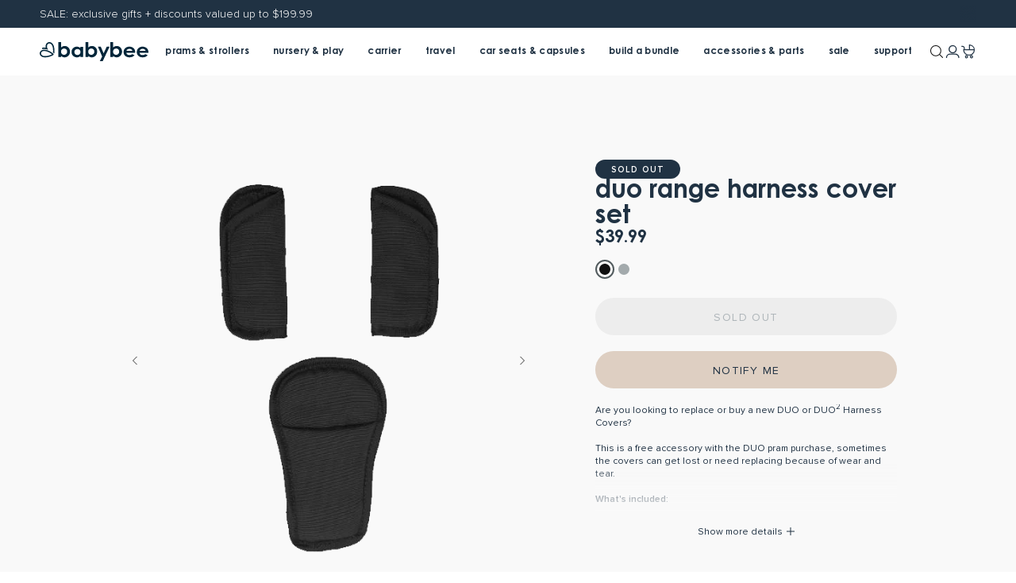

--- FILE ---
content_type: text/html; charset=utf-8
request_url: https://babybeeonline.com/products/duo-harness-cover-set-black
body_size: 38365
content:
















<!doctype html>
<html class="no-js supports-no-cookies" lang="en">
  <head>
    <meta charset="utf-8">
    <meta http-equiv="X-UA-Compatible" content="IE=edge">
    <meta name="viewport" content="width=device-width,initial-scale=1">
    <meta name="theme-color" content=""><link rel="canonical" href="https://babybeeonline.com/products/duo-harness-cover-set-black"><style>
  @font-face {
    font-family: 'Proxima Nova';
    font-style: normal;
    font-weight: 300;
    font-display: swap;
    src: url(//babybeeonline.com/cdn/shop/t/276/assets/proxima-nova-light.woff2) format('woff2'),
         url(//babybeeonline.com/cdn/shop/t/276/assets/proxima-nova-light.woff) format('woff');
  }

  @font-face {
    font-family: 'Proxima Nova';
    font-style: italic;
    font-weight: 300;
    font-display: swap;
    src: url(//babybeeonline.com/cdn/shop/t/276/assets/proxima-nova-light-italic.woff2) format('woff2'),
         url(//babybeeonline.com/cdn/shop/t/276/assets/proxima-nova-light-italic.woff) format('woff');
  }

  @font-face {
    font-family: 'Proxima Nova';
    font-style: normal;
    font-weight: 400;
    font-display: swap;
    src: url(//babybeeonline.com/cdn/shop/t/276/assets/proxima-nova-regular.woff2) format('woff2'),
         url(//babybeeonline.com/cdn/shop/t/276/assets/proxima-nova-regular.woff) format('woff');
  }

  @font-face {
    font-family: 'Proxima Nova';
    font-style: normal;
    font-weight: 600;
    font-display: swap;
    src: url(//babybeeonline.com/cdn/shop/t/276/assets/proxima-nova-semibold.woff2) format('woff2'),
         url(//babybeeonline.com/cdn/shop/t/276/assets/proxima-nova-semibold.woff) format('woff');
  }

  @font-face {
    font-family: 'Century Gothic';
    font-style: normal;
    font-weight: 400;
    font-display: swap;
    src: url(//babybeeonline.com/cdn/shop/t/276/assets/century-gothic.woff2) format('woff2'),
         url(//babybeeonline.com/cdn/shop/t/276/assets/century-gothic.woff) format('woff');
  }

  @font-face {
    font-family: 'Century Gothic';
    font-style: italic;
    font-weight: 400;
    font-display: swap;
    src: url(//babybeeonline.com/cdn/shop/t/276/assets/century-gothic-italic.woff2) format('woff2'),
         url(//babybeeonline.com/cdn/shop/t/276/assets/century-gothic-italic.woff) format('woff');
  }

  @font-face {
    font-family: 'Century Gothic';
    font-style: normal;
    font-weight: 700;
    font-display: swap;
    src: url(//babybeeonline.com/cdn/shop/t/276/assets/century-gothic-bold.woff2) format('woff2'),
         url(//babybeeonline.com/cdn/shop/t/276/assets/century-gothic-bold.woff) format('woff');
  }

  :root {
    --color-primary-navy: #203243;
    --color-primary-peach: #cfaa98;
    --color-primary-pink: #e6b9b4;

    --color-support-powder: #aeb5b9;
    --color-support-slate: #525b5e;
    --color-support-light-grey: #ededed;
    --color-support-lighter-grey: #f9f9f9;
    --color-support-white: #ffffff;
    --color-support-black: #111111;

    --color-signal-success: #86b58b;
    --color-signal-attention: #e7c47c;
    --color-signal-error: #d06868;

    --grid-small: 480px;
    --grid-medium: 768px;
    --grid-large: 990px;
    --grid-widescreen: 1400px;

    --page-width: 1440px;
    --page-width-narrow: 985px;
    --page-width-narrower: 698px;
    --grid-gutter: 20px;

    --outer-margin-sm: 20px;
    --outer-margin-lg: 50px;

    --header-height: auto;

    --transition-timing-spring: cubic-bezier(0.2, 0.85, 0.32, 1.2);

    --badge-border-radius: 0.8125rem;
    --badge-padding: 0.25rem 0.5rem 0.125rem;
    --badge-padding-md: 0.375rem 1.25rem 0.25rem;
    --badge-height: auto;
    --badge-height-md: auto;
  }
</style>

 <link href="//babybeeonline.com/cdn/shop/t/276/assets/layout.theme.min.css?v=152145721446917454051768981449" rel="stylesheet" type="text/css" media="all" /> 
<title>duo range harness cover set | Black
&ndash; Babybee</title><meta name="description" content="Are you looking to replace or buy a new DUO or DUO2 Harness Covers? This is a free accessory with the DUO pram purchase, sometimes the covers can get lost or need replacing because of wear and tear. What&#39;s included: 3 x DUO harness covers. Stroller (and anything else showing in photos) not included. Compatibility: DUO "><link rel="shortcut icon" href="//babybeeonline.com/cdn/shop/files/favicon_5ceb7f9e-ad55-4e20-a3cc-61f81655ea69.png?crop=center&height=32&v=1618463953&width=32" type="image/png"><script defer src="//babybeeonline.com/cdn/shop/t/276/assets/modernizr-custom.js?v=91011952080693344901768981449"></script>
    <script defer src="//babybeeonline.com/cdn/shop/t/276/assets/jquery-351.min.js?v=39358624363502113721768981449"></script>

<script defer="defer" src="//babybeeonline.com/cdn/shop/t/276/assets/vendor.theme.min.js?v=45233694974157233821768981449"></script>

<script defer="defer" src="//babybeeonline.com/cdn/shop/t/276/assets/layout.theme.min.js?v=93986764118362606151768981449"></script>
<link rel="alternate" hreflang="en-au" href="https://babybeeonline.com/products/duo-harness-cover-set-black" /><link rel="alternate" hreflang="en-ca" href="https://babybeeonline.com/products/duo-harness-cover-set-black" /><link rel="alternate" hreflang="en-nz" href="https://babybeeonline.com/products/duo-harness-cover-set-black" /><link rel="alternate" hreflang="en" href="https://babybeeonline.com/products/duo-harness-cover-set-black" />
<link rel="alternate" hreflang="x-default" href="https://babybeeonline.com/products/duo-harness-cover-set-black" /><script defer src="//babybeeonline.com/cdn/shop/t/276/assets/url-polyfill.min.js?v=17341884056734488581768981449" nomodule></script><script>
      document.addEventListener("DOMContentLoaded", function(event) {const regionKey = "aa098a38333c39c4826786ebdfab773c";const regionArray = [{
              name: "Australia",
              code: "au",
              domain: "https:\/\/babybeeonline.com",
              countryList: "au",
              currencyList: "aud"
            },{
              name: "Canada",
              code: "ca",
              domain: "https:\/\/babybeeonline.com",
              countryList: "ca",
              currencyList: "cad"
            },{
              name: "New Zealand",
              code: "nz",
              domain: "https:\/\/babybeeonline.com",
              countryList: "nz",
              currencyList: "nzd"
            }];const defaultRegionCode ="au";
        const currentRegionCode = "au";
        const canonicalPath = "\/products\/duo-harness-cover-set-black";
        const currencyArray = [];
        regionArray.forEach(function(store) {
          const currencies = store.currencyList.split(',');
          currencies.forEach(function(currency, index) {
            currencyArray.push({
              currency: currency,
              isCurrent:
                store.code === currentRegionCode &&
                window.theme &&
                window.theme.cartCurrency &&
                window.theme.cartCurrency.toLowerCase() === currency,
              region: {
                code: store.code,
                domain: store.domain,
              },
            });
          });
        });
        currencyArray.sort(function (a, b) {
          const currencyA = a.currency;
          const currencyB = b.currency;
          if (currencyA < currencyB) {
            return -1;
          }
          if (currencyA > currencyB) {
            return 1;
          }
          // currencies must be equal
          return 0;
        });const preventRedirectParam = "currency";const initRegionSelector = function() {
            const regionSelector = document.querySelector("#footer-region-selector");
            if (!regionSelector) {
              console.log("Region selector not found.");
              return;
            };

            const regionSelectorOptions = '<option data-code="au" value="https://babybeeonline.com"selected>Australia</option><option data-code="ca" value="https://babybeeonline.com">Canada</option><option data-code="nz" value="https://babybeeonline.com">New Zealand</option>';
            regionSelector.innerHTML = regionSelectorOptions;const handleRegionSelection = function(evt) {
              const selectedOption = evt.target.options[evt.target.selectedIndex];
              const targetDomain = selectedOption.value;
              const targetRegionCode = selectedOption.dataset.code;

              if (targetRegionCode === currentRegionCode) { return };

              localStorage.setItem(regionKey, targetRegionCode);
              let targetURL = new URL(location.pathname, targetDomain);
              targetURL.searchParams.set("region", targetRegionCode);
              window.location = targetURL.href;
            };
            regionSelector.addEventListener("change", handleRegionSelection);
          };
          initRegionSelector();const initCurrencySelector = function() {
            const currencySelectors = document.querySelectorAll('.currency-form [name="currency"]');
            if (currencySelectors.length === 0) {
              return;
            };

            let currencySelectorOptions = '';
            currencyArray.forEach(function(currency) {
              const currentCurrency = currency.isCurrent ? ' selected="selected"' : '';
              const targetURL = new URL(location.pathname, currency.region.domain);
              if (currentRegionCode !== currency.region.code) {
                targetURL.searchParams.set("region", currency.region.code);
              }
              targetURL.searchParams.set("currency", currency.currency);
              currencySelectorOptions += '<option value="' + targetURL.href + '"' + currentCurrency + '>' + currency.currency.toUpperCase() + '</option>';
            });

            const handleRegionSelection = function(evt) {
              const selectedOption = evt.target.options[evt.target.selectedIndex];
              const targetURL = selectedOption.value;
              window.location = targetURL;
            };

            currencySelectors.forEach(function(currencySelector) {
              currencySelector.innerHTML = currencySelectorOptions;
              currencySelector.addEventListener("change", handleRegionSelection);
            });
          };
          initCurrencySelector();});
    </script><script>
      document.documentElement.className = document.documentElement.className.replace('no-js', '');
      window.theme = {
        ecommerce: true,
        strings: {
          addToCart: "Add to Cart",
          addToCartWithPrice: "Add to Cart\u003cspan\u003e - {{ price }}\u003c\/span\u003e",
          soldOut: "Sold Out",
          onSale: "On Sale",
          unavailable: "Unavailable",
          notifyMe: "Notify me when available",
          preorder: "{{ type }}",
          preorderWithPrice: "{{ type }}\u003cspan\u003e - {{ price }}\u003c\/span\u003e",
          preorderFor: "{{ type }} for {{ date }}",
          inStockProductMessage: "Dispatch 1-2 business days",
          preorderProductMessage: "This item is on {{ type }}. \u003ca href=\"\/pages\/preorders\"\u003eClick here\u003c\/a\u003e to learn more.",
          preorderForProductMessage: "This item is on {{ type }} and is estimated to be dispatched from our Melbourne warehouse on {{ date }}. \u003ca href=\"\/pages\/preorders\"\u003eClick here\u003c\/a\u003e to learn more.",
          preorderCartMessage: "You have item\/s on preorder\/backorder. Please note, items in your order will be shipped separately when items become available. ",
          cartTitle: "My Cart",
          cartShippingDetails: "Shipping calculated at checkout",
          cartQuantity: "Quantity",
          cartPlus: "Plus",
          cartMinus: "Minus",
          cartWas: "Was",
          cartSave: "Save",
          cartEmpty: "Your cart is currently empty.",
          subtotal: "Subtotal",
          shipping: "Shipping",
          checkout: "Checkout",
          closeCart: "Close cart",
          stitchingLabel: "Colour",
          shipping_calculator_invalid_country_html: "Please refer to our \u003ca href=\"\/pages\/shipping\" target=\"blank\"\u003eshipping page\u003c\/a\u003e for rates for your location.",
          shipping_calculator_invalid_postcode_html: "Please enter a valid Australian postcode. If you are located outside of Australia, please refer to our \u003ca href=\"\/pages\/shipping\" target=\"blank\"\u003eshipping page\u003c\/a\u003e for rates for your location.",
          search_submit:  "Search",
          search_placeholder: "search babybee...",
          bundle: {
            error: "Error fetching bundle, please try again later.",
            unavailable: "Sorry this bundle is currently unavailable.",
            invalidSelections: "Unfortunately your saved bundle selections are no longer valid.",
            noSelections: "Please make a selection to begin",
            selectionQtyMessageOne: "Please select at least {{ quantity }} product",
            selectionQtyMessageOther: "Please select at least {{ quantity }} products",
            startAgain: "Start again?",
            return: "Return",
            previousStep: "Previous",
            nextStep: "Next",
            selectItem: "Select item",
            addToCart: "Add to Cart",
            addingToCart: "Adding...",
            update: "Update",
            step: {
              stepNumberPrefix: "Step {{ number }} - ",
              allRequiredPrefix: "Customise your ",
              someRequiredPrefix: "Select your ",
              noneRequiredPrefix: "Add "
            },
            item: {
              from: "From",
              save: "Save",
              totalValue: "Total Value",
              additionPrefix: "Additional ",
              reductionPrefix: "Cost reduced by ",
              view: "View",
              edit: "Edit",
              update: "Update",
              add: "Add",
              backorder: "Backorder",
              soldOut: "Sold Out",
              cancel: "Cancel",
              back: "Back",
              previousSlide: "Previous",
              nextSlide: "Next",
              minusQty: "Minus",
              plusQty: "Plus",
              selectColour: "Select Colour",
              selectOptions: "Select Options",
              selectExtras: "Select Extras",
              selectQuantity: "Select Quantity",
              updateOrConfirm: "Update, and confirm details if required",
              conditionsWarning: {
                one: "Please note this product is only compatible with the {{ product }} which is not currently selected as part of this bundle.",
                other: "Please note this product is only compatible with one of the following products - {{ products }} - none of which are currently selected as part of this bundle.",
              },
            },
            featured: {
              customBadge: "Bundle and Save",
            },
            cart: {
              titleSuffix: " Bundle",
              whatsIncluded: "What\u0026#39;s inside?",
              edit: "Edit Bundle",
            },
          },
          upsells: {
            skip: "Skip",
            addToCart: "Add to Cart",
            back: "Back",
            add: "Add",
            remove: "Remove",
            soldOut: "Sold out",
          }
        },
        moneyFormat: "${{amount}}",
        moneyWithCurrencyFormat: "${{amount}} AUD",
        cartCurrency: "AUD",
        cart: {"note":null,"attributes":{},"original_total_price":0,"total_price":0,"total_discount":0,"total_weight":0.0,"item_count":0,"items":[],"requires_shipping":false,"currency":"AUD","items_subtotal_price":0,"cart_level_discount_applications":[],"checkout_charge_amount":0},
        breakpoints: {
          small: "480",
          medium: "768",
          large: "990",
          widescreen: "1400",
        },
        locale: {
          endonymName: "English",
          isoCode: "en",
          name: "English",
          primary: true,
          rootUrl: "\/",
        }
      };

      
    </script>


<script src="https://cdn.productreview.com.au/assets/widgets/loader.js" async></script>

  <script>
    window.__productReviewSettings = {
      brandId: "035fe5c1-4807-31d0-8e3a-1fac8f850ea0"
    };

    document.addEventListener('DOMContentLoaded', function () {
      const reviewWidget = document.querySelector('.pr-inline-rating');

      const getWidgetText = () => {
        const widgetSpans = reviewWidget.querySelectorAll('span');
        const widgetText = Array.from(widgetSpans).map((element) => element.innerText);
        if (widgetText && widgetText.length > 1) {
          updateJson(widgetText[0], widgetText[1].replace('(', '').replace(')', ''));
        }
      }

      const updateJson = (stars, reviewCount) => {
        const reviewsJson = {
          '@type': "AggregateRating",
          'ratingValue': stars,
          'reviewCount': reviewCount
        };

        const script = document.querySelector('[data-product-json-ld]');
        const obj = JSON.parse(script.firstChild.nodeValue);
        obj.aggregateRating = reviewsJson;
        script.firstChild.nodeValue = JSON.stringify(obj);
      }

      const callback = (mutationList, observer) => {
        mutationList.forEach((mutation) => {
          if (mutation.type === 'childList' && mutation.target.children.length) {
            getWidgetText();
            observer.disconnect();
          }
        });
      }

      if (reviewWidget) {
        const observer = new MutationObserver(callback);
        const config = { attributes: true, childList: true, subtree: true };
        observer.observe(reviewWidget, config);
      }
    });
  </script><meta name="facebook-domain-verification" content="o5l5wz1knjvq7o7q68v705isj122np"><!-- Google Tag Manager -->
  <script>
    (function (w, d, s, l, i) {
      w[l] = w[l] || [];
      w[l].push({'gtm.start': new Date().getTime(), event: 'gtm.js'});
      var f = d.getElementsByTagName(s)[0],
        j = d.createElement(s),
        dl = l != 'dataLayer' ? '&l=' + l : '';
      j.async = true;
      j.src = 'https://www.googletagmanager.com/gtm.js?id=' + i + dl;
      f.parentNode.insertBefore(j, f);
    })(window, document, 'script', 'dataLayer', 'GTM-PJ4CC6V');
  </script>
  <!-- End Google Tag Manager -->
  <script>window.performance && window.performance.mark && window.performance.mark('shopify.content_for_header.start');</script><meta name="google-site-verification" content="FrmhtKYInhrr07AyrQtjFi12bJj8PWnDln13-39URAc">
<meta name="google-site-verification" content="FrmhtKYInhrr07AyrQtjFi12bJj8PWnDln13-39URAc">
<meta id="shopify-digital-wallet" name="shopify-digital-wallet" content="/5748121/digital_wallets/dialog">
<meta name="shopify-checkout-api-token" content="8922fc598dbb46ccf69b9b009c916ddb">
<meta id="in-context-paypal-metadata" data-shop-id="5748121" data-venmo-supported="false" data-environment="production" data-locale="en_US" data-paypal-v4="true" data-currency="AUD">
<link rel="alternate" type="application/json+oembed" href="https://babybeeonline.com/products/duo-harness-cover-set-black.oembed">
<script async="async" src="/checkouts/internal/preloads.js?locale=en-AU"></script>
<link rel="preconnect" href="https://shop.app" crossorigin="anonymous">
<script async="async" src="https://shop.app/checkouts/internal/preloads.js?locale=en-AU&shop_id=5748121" crossorigin="anonymous"></script>
<script id="apple-pay-shop-capabilities" type="application/json">{"shopId":5748121,"countryCode":"AU","currencyCode":"AUD","merchantCapabilities":["supports3DS"],"merchantId":"gid:\/\/shopify\/Shop\/5748121","merchantName":"Babybee","requiredBillingContactFields":["postalAddress","email","phone"],"requiredShippingContactFields":["postalAddress","email","phone"],"shippingType":"shipping","supportedNetworks":["visa","masterCard"],"total":{"type":"pending","label":"Babybee","amount":"1.00"},"shopifyPaymentsEnabled":true,"supportsSubscriptions":true}</script>
<script id="shopify-features" type="application/json">{"accessToken":"8922fc598dbb46ccf69b9b009c916ddb","betas":["rich-media-storefront-analytics"],"domain":"babybeeonline.com","predictiveSearch":true,"shopId":5748121,"locale":"en"}</script>
<script>var Shopify = Shopify || {};
Shopify.shop = "babybeeprams.myshopify.com";
Shopify.locale = "en";
Shopify.currency = {"active":"AUD","rate":"1.0"};
Shopify.country = "AU";
Shopify.theme = {"name":"TWP Live v3.8.0 - Support Menu Hotfix","id":147492733016,"schema_name":"Babybee","schema_version":"3.8.0","theme_store_id":null,"role":"main"};
Shopify.theme.handle = "null";
Shopify.theme.style = {"id":null,"handle":null};
Shopify.cdnHost = "babybeeonline.com/cdn";
Shopify.routes = Shopify.routes || {};
Shopify.routes.root = "/";</script>
<script type="module">!function(o){(o.Shopify=o.Shopify||{}).modules=!0}(window);</script>
<script>!function(o){function n(){var o=[];function n(){o.push(Array.prototype.slice.apply(arguments))}return n.q=o,n}var t=o.Shopify=o.Shopify||{};t.loadFeatures=n(),t.autoloadFeatures=n()}(window);</script>
<script>
  window.ShopifyPay = window.ShopifyPay || {};
  window.ShopifyPay.apiHost = "shop.app\/pay";
  window.ShopifyPay.redirectState = null;
</script>
<script id="shop-js-analytics" type="application/json">{"pageType":"product"}</script>
<script defer="defer" async type="module" src="//babybeeonline.com/cdn/shopifycloud/shop-js/modules/v2/client.init-shop-cart-sync_BT-GjEfc.en.esm.js"></script>
<script defer="defer" async type="module" src="//babybeeonline.com/cdn/shopifycloud/shop-js/modules/v2/chunk.common_D58fp_Oc.esm.js"></script>
<script defer="defer" async type="module" src="//babybeeonline.com/cdn/shopifycloud/shop-js/modules/v2/chunk.modal_xMitdFEc.esm.js"></script>
<script type="module">
  await import("//babybeeonline.com/cdn/shopifycloud/shop-js/modules/v2/client.init-shop-cart-sync_BT-GjEfc.en.esm.js");
await import("//babybeeonline.com/cdn/shopifycloud/shop-js/modules/v2/chunk.common_D58fp_Oc.esm.js");
await import("//babybeeonline.com/cdn/shopifycloud/shop-js/modules/v2/chunk.modal_xMitdFEc.esm.js");

  window.Shopify.SignInWithShop?.initShopCartSync?.({"fedCMEnabled":true,"windoidEnabled":true});

</script>
<script>
  window.Shopify = window.Shopify || {};
  if (!window.Shopify.featureAssets) window.Shopify.featureAssets = {};
  window.Shopify.featureAssets['shop-js'] = {"shop-cart-sync":["modules/v2/client.shop-cart-sync_DZOKe7Ll.en.esm.js","modules/v2/chunk.common_D58fp_Oc.esm.js","modules/v2/chunk.modal_xMitdFEc.esm.js"],"init-fed-cm":["modules/v2/client.init-fed-cm_B6oLuCjv.en.esm.js","modules/v2/chunk.common_D58fp_Oc.esm.js","modules/v2/chunk.modal_xMitdFEc.esm.js"],"shop-cash-offers":["modules/v2/client.shop-cash-offers_D2sdYoxE.en.esm.js","modules/v2/chunk.common_D58fp_Oc.esm.js","modules/v2/chunk.modal_xMitdFEc.esm.js"],"shop-login-button":["modules/v2/client.shop-login-button_QeVjl5Y3.en.esm.js","modules/v2/chunk.common_D58fp_Oc.esm.js","modules/v2/chunk.modal_xMitdFEc.esm.js"],"pay-button":["modules/v2/client.pay-button_DXTOsIq6.en.esm.js","modules/v2/chunk.common_D58fp_Oc.esm.js","modules/v2/chunk.modal_xMitdFEc.esm.js"],"shop-button":["modules/v2/client.shop-button_DQZHx9pm.en.esm.js","modules/v2/chunk.common_D58fp_Oc.esm.js","modules/v2/chunk.modal_xMitdFEc.esm.js"],"avatar":["modules/v2/client.avatar_BTnouDA3.en.esm.js"],"init-windoid":["modules/v2/client.init-windoid_CR1B-cfM.en.esm.js","modules/v2/chunk.common_D58fp_Oc.esm.js","modules/v2/chunk.modal_xMitdFEc.esm.js"],"init-shop-for-new-customer-accounts":["modules/v2/client.init-shop-for-new-customer-accounts_C_vY_xzh.en.esm.js","modules/v2/client.shop-login-button_QeVjl5Y3.en.esm.js","modules/v2/chunk.common_D58fp_Oc.esm.js","modules/v2/chunk.modal_xMitdFEc.esm.js"],"init-shop-email-lookup-coordinator":["modules/v2/client.init-shop-email-lookup-coordinator_BI7n9ZSv.en.esm.js","modules/v2/chunk.common_D58fp_Oc.esm.js","modules/v2/chunk.modal_xMitdFEc.esm.js"],"init-shop-cart-sync":["modules/v2/client.init-shop-cart-sync_BT-GjEfc.en.esm.js","modules/v2/chunk.common_D58fp_Oc.esm.js","modules/v2/chunk.modal_xMitdFEc.esm.js"],"shop-toast-manager":["modules/v2/client.shop-toast-manager_DiYdP3xc.en.esm.js","modules/v2/chunk.common_D58fp_Oc.esm.js","modules/v2/chunk.modal_xMitdFEc.esm.js"],"init-customer-accounts":["modules/v2/client.init-customer-accounts_D9ZNqS-Q.en.esm.js","modules/v2/client.shop-login-button_QeVjl5Y3.en.esm.js","modules/v2/chunk.common_D58fp_Oc.esm.js","modules/v2/chunk.modal_xMitdFEc.esm.js"],"init-customer-accounts-sign-up":["modules/v2/client.init-customer-accounts-sign-up_iGw4briv.en.esm.js","modules/v2/client.shop-login-button_QeVjl5Y3.en.esm.js","modules/v2/chunk.common_D58fp_Oc.esm.js","modules/v2/chunk.modal_xMitdFEc.esm.js"],"shop-follow-button":["modules/v2/client.shop-follow-button_CqMgW2wH.en.esm.js","modules/v2/chunk.common_D58fp_Oc.esm.js","modules/v2/chunk.modal_xMitdFEc.esm.js"],"checkout-modal":["modules/v2/client.checkout-modal_xHeaAweL.en.esm.js","modules/v2/chunk.common_D58fp_Oc.esm.js","modules/v2/chunk.modal_xMitdFEc.esm.js"],"shop-login":["modules/v2/client.shop-login_D91U-Q7h.en.esm.js","modules/v2/chunk.common_D58fp_Oc.esm.js","modules/v2/chunk.modal_xMitdFEc.esm.js"],"lead-capture":["modules/v2/client.lead-capture_BJmE1dJe.en.esm.js","modules/v2/chunk.common_D58fp_Oc.esm.js","modules/v2/chunk.modal_xMitdFEc.esm.js"],"payment-terms":["modules/v2/client.payment-terms_Ci9AEqFq.en.esm.js","modules/v2/chunk.common_D58fp_Oc.esm.js","modules/v2/chunk.modal_xMitdFEc.esm.js"]};
</script>
<script>(function() {
  var isLoaded = false;
  function asyncLoad() {
    if (isLoaded) return;
    isLoaded = true;
    var urls = ["https:\/\/formbuilder.hulkapps.com\/skeletopapp.js?shop=babybeeprams.myshopify.com","https:\/\/t.cfjump.com\/tag\/84690?shop=babybeeprams.myshopify.com","https:\/\/config.gorgias.chat\/bundle-loader\/01GYCC28Z99VCTHGMCSFPJEX66?source=shopify1click\u0026shop=babybeeprams.myshopify.com","https:\/\/cdn.hextom.com\/js\/eventpromotionbar.js?shop=babybeeprams.myshopify.com","https:\/\/na.shgcdn3.com\/pixel-collector.js?shop=babybeeprams.myshopify.com","https:\/\/cdn.9gtb.com\/loader.js?g_cvt_id=40029cc2-8a99-469a-be78-aaa6c2443ea6\u0026shop=babybeeprams.myshopify.com"];
    for (var i = 0; i < urls.length; i++) {
      var s = document.createElement('script');
      s.type = 'text/javascript';
      s.async = true;
      s.src = urls[i];
      var x = document.getElementsByTagName('script')[0];
      x.parentNode.insertBefore(s, x);
    }
  };
  if(window.attachEvent) {
    window.attachEvent('onload', asyncLoad);
  } else {
    window.addEventListener('load', asyncLoad, false);
  }
})();</script>
<script id="__st">var __st={"a":5748121,"offset":39600,"reqid":"53a19912-3c74-4a83-bbed-639785e8cb1b-1769101674","pageurl":"babybeeonline.com\/products\/duo-harness-cover-set-black","u":"b3cf307bb6a1","p":"product","rtyp":"product","rid":6565349720152};</script>
<script>window.ShopifyPaypalV4VisibilityTracking = true;</script>
<script id="captcha-bootstrap">!function(){'use strict';const t='contact',e='account',n='new_comment',o=[[t,t],['blogs',n],['comments',n],[t,'customer']],c=[[e,'customer_login'],[e,'guest_login'],[e,'recover_customer_password'],[e,'create_customer']],r=t=>t.map((([t,e])=>`form[action*='/${t}']:not([data-nocaptcha='true']) input[name='form_type'][value='${e}']`)).join(','),a=t=>()=>t?[...document.querySelectorAll(t)].map((t=>t.form)):[];function s(){const t=[...o],e=r(t);return a(e)}const i='password',u='form_key',d=['recaptcha-v3-token','g-recaptcha-response','h-captcha-response',i],f=()=>{try{return window.sessionStorage}catch{return}},m='__shopify_v',_=t=>t.elements[u];function p(t,e,n=!1){try{const o=window.sessionStorage,c=JSON.parse(o.getItem(e)),{data:r}=function(t){const{data:e,action:n}=t;return t[m]||n?{data:e,action:n}:{data:t,action:n}}(c);for(const[e,n]of Object.entries(r))t.elements[e]&&(t.elements[e].value=n);n&&o.removeItem(e)}catch(o){console.error('form repopulation failed',{error:o})}}const l='form_type',E='cptcha';function T(t){t.dataset[E]=!0}const w=window,h=w.document,L='Shopify',v='ce_forms',y='captcha';let A=!1;((t,e)=>{const n=(g='f06e6c50-85a8-45c8-87d0-21a2b65856fe',I='https://cdn.shopify.com/shopifycloud/storefront-forms-hcaptcha/ce_storefront_forms_captcha_hcaptcha.v1.5.2.iife.js',D={infoText:'Protected by hCaptcha',privacyText:'Privacy',termsText:'Terms'},(t,e,n)=>{const o=w[L][v],c=o.bindForm;if(c)return c(t,g,e,D).then(n);var r;o.q.push([[t,g,e,D],n]),r=I,A||(h.body.append(Object.assign(h.createElement('script'),{id:'captcha-provider',async:!0,src:r})),A=!0)});var g,I,D;w[L]=w[L]||{},w[L][v]=w[L][v]||{},w[L][v].q=[],w[L][y]=w[L][y]||{},w[L][y].protect=function(t,e){n(t,void 0,e),T(t)},Object.freeze(w[L][y]),function(t,e,n,w,h,L){const[v,y,A,g]=function(t,e,n){const i=e?o:[],u=t?c:[],d=[...i,...u],f=r(d),m=r(i),_=r(d.filter((([t,e])=>n.includes(e))));return[a(f),a(m),a(_),s()]}(w,h,L),I=t=>{const e=t.target;return e instanceof HTMLFormElement?e:e&&e.form},D=t=>v().includes(t);t.addEventListener('submit',(t=>{const e=I(t);if(!e)return;const n=D(e)&&!e.dataset.hcaptchaBound&&!e.dataset.recaptchaBound,o=_(e),c=g().includes(e)&&(!o||!o.value);(n||c)&&t.preventDefault(),c&&!n&&(function(t){try{if(!f())return;!function(t){const e=f();if(!e)return;const n=_(t);if(!n)return;const o=n.value;o&&e.removeItem(o)}(t);const e=Array.from(Array(32),(()=>Math.random().toString(36)[2])).join('');!function(t,e){_(t)||t.append(Object.assign(document.createElement('input'),{type:'hidden',name:u})),t.elements[u].value=e}(t,e),function(t,e){const n=f();if(!n)return;const o=[...t.querySelectorAll(`input[type='${i}']`)].map((({name:t})=>t)),c=[...d,...o],r={};for(const[a,s]of new FormData(t).entries())c.includes(a)||(r[a]=s);n.setItem(e,JSON.stringify({[m]:1,action:t.action,data:r}))}(t,e)}catch(e){console.error('failed to persist form',e)}}(e),e.submit())}));const S=(t,e)=>{t&&!t.dataset[E]&&(n(t,e.some((e=>e===t))),T(t))};for(const o of['focusin','change'])t.addEventListener(o,(t=>{const e=I(t);D(e)&&S(e,y())}));const B=e.get('form_key'),M=e.get(l),P=B&&M;t.addEventListener('DOMContentLoaded',(()=>{const t=y();if(P)for(const e of t)e.elements[l].value===M&&p(e,B);[...new Set([...A(),...v().filter((t=>'true'===t.dataset.shopifyCaptcha))])].forEach((e=>S(e,t)))}))}(h,new URLSearchParams(w.location.search),n,t,e,['guest_login'])})(!0,!0)}();</script>
<script integrity="sha256-4kQ18oKyAcykRKYeNunJcIwy7WH5gtpwJnB7kiuLZ1E=" data-source-attribution="shopify.loadfeatures" defer="defer" src="//babybeeonline.com/cdn/shopifycloud/storefront/assets/storefront/load_feature-a0a9edcb.js" crossorigin="anonymous"></script>
<script crossorigin="anonymous" defer="defer" src="//babybeeonline.com/cdn/shopifycloud/storefront/assets/shopify_pay/storefront-65b4c6d7.js?v=20250812"></script>
<script data-source-attribution="shopify.dynamic_checkout.dynamic.init">var Shopify=Shopify||{};Shopify.PaymentButton=Shopify.PaymentButton||{isStorefrontPortableWallets:!0,init:function(){window.Shopify.PaymentButton.init=function(){};var t=document.createElement("script");t.src="https://babybeeonline.com/cdn/shopifycloud/portable-wallets/latest/portable-wallets.en.js",t.type="module",document.head.appendChild(t)}};
</script>
<script data-source-attribution="shopify.dynamic_checkout.buyer_consent">
  function portableWalletsHideBuyerConsent(e){var t=document.getElementById("shopify-buyer-consent"),n=document.getElementById("shopify-subscription-policy-button");t&&n&&(t.classList.add("hidden"),t.setAttribute("aria-hidden","true"),n.removeEventListener("click",e))}function portableWalletsShowBuyerConsent(e){var t=document.getElementById("shopify-buyer-consent"),n=document.getElementById("shopify-subscription-policy-button");t&&n&&(t.classList.remove("hidden"),t.removeAttribute("aria-hidden"),n.addEventListener("click",e))}window.Shopify?.PaymentButton&&(window.Shopify.PaymentButton.hideBuyerConsent=portableWalletsHideBuyerConsent,window.Shopify.PaymentButton.showBuyerConsent=portableWalletsShowBuyerConsent);
</script>
<script data-source-attribution="shopify.dynamic_checkout.cart.bootstrap">document.addEventListener("DOMContentLoaded",(function(){function t(){return document.querySelector("shopify-accelerated-checkout-cart, shopify-accelerated-checkout")}if(t())Shopify.PaymentButton.init();else{new MutationObserver((function(e,n){t()&&(Shopify.PaymentButton.init(),n.disconnect())})).observe(document.body,{childList:!0,subtree:!0})}}));
</script>
<link id="shopify-accelerated-checkout-styles" rel="stylesheet" media="screen" href="https://babybeeonline.com/cdn/shopifycloud/portable-wallets/latest/accelerated-checkout-backwards-compat.css" crossorigin="anonymous">
<style id="shopify-accelerated-checkout-cart">
        #shopify-buyer-consent {
  margin-top: 1em;
  display: inline-block;
  width: 100%;
}

#shopify-buyer-consent.hidden {
  display: none;
}

#shopify-subscription-policy-button {
  background: none;
  border: none;
  padding: 0;
  text-decoration: underline;
  font-size: inherit;
  cursor: pointer;
}

#shopify-subscription-policy-button::before {
  box-shadow: none;
}

      </style>

<script>window.performance && window.performance.mark && window.performance.mark('shopify.content_for_header.end');</script>
  





  <script type="text/javascript">
    
      window.__shgMoneyFormat = window.__shgMoneyFormat || {"AUD":{"currency":"AUD","currency_symbol":"$","currency_symbol_location":"left","decimal_places":2,"decimal_separator":".","thousands_separator":","}};
    
    window.__shgCurrentCurrencyCode = window.__shgCurrentCurrencyCode || {
      currency: "AUD",
      currency_symbol: "$",
      decimal_separator: ".",
      thousands_separator: ",",
      decimal_places: 2,
      currency_symbol_location: "left"
    };
  </script>




    
<meta property="og:site_name" content="Babybee">
<meta property="og:url" content="https://babybeeonline.com/products/duo-harness-cover-set-black">
<meta property="og:title" content="duo range harness cover set | Black">
<meta property="og:type" content="product">
<meta property="og:description" content="Are you looking to replace or buy a new DUO or DUO2 Harness Covers? This is a free accessory with the DUO pram purchase, sometimes the covers can get lost or need replacing because of wear and tear. What&#39;s included: 3 x DUO harness covers. Stroller (and anything else showing in photos) not included. Compatibility: DUO "><meta property="product:availability" content="oos">
  <meta property="product:price:amount" content="39.99">
  <meta property="product:price:currency" content=""><meta property="og:image" content="http://babybeeonline.com/cdn/shop/products/spare-parts-duo-harness-covers-qty-3-2_1200x_270d0280-af3a-478b-9824-05400e29fd79.png?crop=center&height=1200&v=1624582218&width=1200"><meta property="og:image" content="http://babybeeonline.com/cdn/shop/products/spare-parts-duo-harness-covers-qty-3-3_1200x_f6e4baed-5893-47f4-b156-2d2dd53bbf9a.png?crop=center&height=1200&v=1624582218&width=1200">

<meta name="twitter:site" content="@">
<meta name="twitter:card" content="summary_large_image">
<meta name="twitter:title" content="duo range harness cover set | Black">
<meta name="twitter:description" content="Are you looking to replace or buy a new DUO or DUO2 Harness Covers? This is a free accessory with the DUO pram purchase, sometimes the covers can get lost or need replacing because of wear and tear. What&#39;s included: 3 x DUO harness covers. Stroller (and anything else showing in photos) not included. Compatibility: DUO ">



<script type="text/javascript">
  
    window.SHG_CUSTOMER = null;
  
</script>







  <!-- BEGIN app block: shopify://apps/hotjar-install/blocks/global-api-events/2903e4ea-7615-463e-8b60-582f487dac4f --><script>
console.log('[Hotjar Install] Event Tracking Loaded');

window.hjCustomerData = null;

</script>

<!-- END app block --><!-- BEGIN app block: shopify://apps/klaviyo-email-marketing-sms/blocks/klaviyo-onsite-embed/2632fe16-c075-4321-a88b-50b567f42507 -->












  <script async src="https://static.klaviyo.com/onsite/js/KASGET/klaviyo.js?company_id=KASGET"></script>
  <script>!function(){if(!window.klaviyo){window._klOnsite=window._klOnsite||[];try{window.klaviyo=new Proxy({},{get:function(n,i){return"push"===i?function(){var n;(n=window._klOnsite).push.apply(n,arguments)}:function(){for(var n=arguments.length,o=new Array(n),w=0;w<n;w++)o[w]=arguments[w];var t="function"==typeof o[o.length-1]?o.pop():void 0,e=new Promise((function(n){window._klOnsite.push([i].concat(o,[function(i){t&&t(i),n(i)}]))}));return e}}})}catch(n){window.klaviyo=window.klaviyo||[],window.klaviyo.push=function(){var n;(n=window._klOnsite).push.apply(n,arguments)}}}}();</script>

  
    <script id="viewed_product">
      if (item == null) {
        var _learnq = _learnq || [];

        var MetafieldReviews = null
        var MetafieldYotpoRating = null
        var MetafieldYotpoCount = null
        var MetafieldLooxRating = null
        var MetafieldLooxCount = null
        var okendoProduct = null
        var okendoProductReviewCount = null
        var okendoProductReviewAverageValue = null
        try {
          // The following fields are used for Customer Hub recently viewed in order to add reviews.
          // This information is not part of __kla_viewed. Instead, it is part of __kla_viewed_reviewed_items
          MetafieldReviews = {};
          MetafieldYotpoRating = null
          MetafieldYotpoCount = null
          MetafieldLooxRating = null
          MetafieldLooxCount = null

          okendoProduct = null
          // If the okendo metafield is not legacy, it will error, which then requires the new json formatted data
          if (okendoProduct && 'error' in okendoProduct) {
            okendoProduct = null
          }
          okendoProductReviewCount = okendoProduct ? okendoProduct.reviewCount : null
          okendoProductReviewAverageValue = okendoProduct ? okendoProduct.reviewAverageValue : null
        } catch (error) {
          console.error('Error in Klaviyo onsite reviews tracking:', error);
        }

        var item = {
          Name: "duo range harness cover set | Black",
          ProductID: 6565349720152,
          Categories: ["All","black","duo","duo parts \u0026 accessories","Duo Parts \u0026 Accessories","duo2","duo2 parts \u0026 accessories","Parts \u0026 Accessories","Stitch duo harness cover set"],
          ImageURL: "https://babybeeonline.com/cdn/shop/products/spare-parts-duo-harness-covers-qty-3-2_1200x_270d0280-af3a-478b-9824-05400e29fd79_grande.png?v=1624582218",
          URL: "https://babybeeonline.com/products/duo-harness-cover-set-black",
          Brand: "babybee Prams",
          Price: "$39.99",
          Value: "39.99",
          CompareAtPrice: "$0.00"
        };
        _learnq.push(['track', 'Viewed Product', item]);
        _learnq.push(['trackViewedItem', {
          Title: item.Name,
          ItemId: item.ProductID,
          Categories: item.Categories,
          ImageUrl: item.ImageURL,
          Url: item.URL,
          Metadata: {
            Brand: item.Brand,
            Price: item.Price,
            Value: item.Value,
            CompareAtPrice: item.CompareAtPrice
          },
          metafields:{
            reviews: MetafieldReviews,
            yotpo:{
              rating: MetafieldYotpoRating,
              count: MetafieldYotpoCount,
            },
            loox:{
              rating: MetafieldLooxRating,
              count: MetafieldLooxCount,
            },
            okendo: {
              rating: okendoProductReviewAverageValue,
              count: okendoProductReviewCount,
            }
          }
        }]);
      }
    </script>
  




  <script>
    window.klaviyoReviewsProductDesignMode = false
  </script>







<!-- END app block --><!-- BEGIN app block: shopify://apps/hulk-form-builder/blocks/app-embed/b6b8dd14-356b-4725-a4ed-77232212b3c3 --><!-- BEGIN app snippet: hulkapps-formbuilder-theme-ext --><script type="text/javascript">
  
  if (typeof window.formbuilder_customer != "object") {
        window.formbuilder_customer = {}
  }

  window.hulkFormBuilder = {
    form_data: {"form_CTOmT6anQZ23lalF3fsrww":{"uuid":"CTOmT6anQZ23lalF3fsrww","form_name":"Canada Parts \u0026 Accessories Request","form_data":{"div_back_gradient_1":"#fff","div_back_gradient_2":"#fff","back_color":"#fff","form_title":"","form_submit":"Submit","after_submit":"hideAndmessage","after_submit_msg":"\u003cp\u003eThanks, your request has been received.\u003cbr \/\u003e\nA member of our customer service team will be in contact shortly.\u003c\/p\u003e\n","captcha_enable":"no","label_style":"blockLabels","input_border_radius":"2","back_type":"transparent","input_back_color":"#fff","input_back_color_hover":"#fff","back_shadow":"none","label_font_clr":"#333333","input_font_clr":"#333333","button_align":"fullBtn","button_clr":"#fff","button_back_clr":"#0e253a","button_border_radius":"30","form_width":"600px","form_border_size":0,"form_border_clr":"#c7c7c7","form_border_radius":0,"label_font_size":"14","input_font_size":"12","button_font_size":"16","form_padding":"35","input_border_color":"#ccc","input_border_color_hover":"#ccc","btn_border_clr":"#333333","btn_border_size":0,"form_name":"Canada Parts \u0026 Accessories Request","":"au.support@babybeeonline.com","form_emails":"au.support@babybeeonline.com","form_access_message":"\u003cp\u003ePlease login to access the form\u003cbr\u003eDo not have an account? Create account\u003c\/p\u003e","notification_email_send":true,"formElements":[{"type":"text","position":0,"label":"First Name","customClass":"","halfwidth":"yes","Conditions":{},"page_number":1},{"type":"text","position":1,"label":"Last Name","halfwidth":"yes","Conditions":{},"page_number":1},{"type":"email","position":2,"label":"Email","required":"yes","email_confirm":"yes","Conditions":{},"page_number":1},{"Conditions":{},"type":"textarea","position":3,"label":"Shipping Address","required":"yes","page_number":1},{"Conditions":{},"type":"textarea","position":4,"label":"What products are you interested in purchasing?","required":"yes","page_number":1},{"type":"textarea","position":5,"label":"Notes","required":"no","Conditions":{},"page_number":1}]},"is_spam_form":false,"shop_uuid":"ltqFhFUptLuMlvskRkADSw","shop_timezone":"Australia\/Melbourne","shop_id":21158,"shop_is_after_submit_enabled":true,"shop_shopify_plan":"shopify_plus","shop_shopify_domain":"babybeeprams.myshopify.com","shop_remove_watermark":false,"shop_created_at":"2019-06-05T23:59:31.498-05:00"},"form_X05fdk6LhPMPqmThXaCsvQ":{"uuid":"X05fdk6LhPMPqmThXaCsvQ","form_name":"The Memo Returns","form_data":{"div_back_gradient_1":"#fff","div_back_gradient_2":"#fff","back_color":"#fff","form_title":"","form_submit":"Submit","after_submit":"hideAndmessage","after_submit_msg":"","captcha_enable":"no","label_style":"blockLabels","input_border_radius":"2","back_type":"transparent","input_back_color":"#fff","input_back_color_hover":"#fff","back_shadow":"none","label_font_clr":"#333333","input_font_clr":"#333333","button_align":"leftBtn","button_clr":"#fff","button_back_clr":"#333333","button_border_radius":"30","form_width":"600px","form_border_size":0,"form_border_clr":"#c7c7c7","form_border_radius":"1","label_font_size":"14","input_font_size":"12","button_font_size":"16","form_padding":"35","input_border_color":"#ccc","input_border_color_hover":"#ccc","btn_border_clr":"#333333","btn_border_size":"1","form_name":"The Memo Returns","":"au.support@babybeeonline.com","form_emails":"au.support@babybeeonline.com","form_access_message":"\u003cp\u003ePlease login to access the form\u003cbr\u003eDo not have an account? Create account\u003c\/p\u003e","notification_email_send":true,"input_font_family":"Public Sans","formElements":[{"Conditions":{},"type":"text","position":0,"label":"Customer Name","required":"yes","page_number":1},{"Conditions":{},"type":"text","position":1,"label":"Customer Order\/Receipt Number","required":"yes","page_number":1},{"Conditions":{},"type":"text","position":2,"label":"Customer Email","required":"yes","page_number":1},{"Conditions":{},"type":"text","position":3,"label":"Customer Address","placeholder":"(for return label)","required":"yes","page_number":1},{"Conditions":{},"type":"text","position":4,"label":"Product(s) being returned","required":"yes","page_number":1,"infoMessage":"Please provide product name, variant, and colour. \nEG: JUNO Bassinet and Seat Set - Taupe"},{"Conditions":{},"type":"text","position":5,"label":"Reason for Return","required":"yes","page_number":1}]},"is_spam_form":false,"shop_uuid":"ltqFhFUptLuMlvskRkADSw","shop_timezone":"Australia\/Melbourne","shop_id":21158,"shop_is_after_submit_enabled":true,"shop_shopify_plan":"shopify_plus","shop_shopify_domain":"babybeeprams.myshopify.com","shop_remove_watermark":false,"shop_created_at":"2019-06-05T23:59:31.498-05:00"}},
    shop_data: {"shop_ltqFhFUptLuMlvskRkADSw":{"shop_uuid":"ltqFhFUptLuMlvskRkADSw","shop_timezone":"Australia\/Melbourne","shop_id":21158,"shop_is_after_submit_enabled":true,"shop_shopify_plan":"Shopify Plus","shop_shopify_domain":"babybeeprams.myshopify.com","shop_created_at":"2019-06-05T23:59:31.498-05:00","is_skip_metafield":false,"shop_deleted":false,"shop_disabled":false}},
    settings_data: {"shop_settings":{"shop_customise_msgs":[],"default_customise_msgs":{"is_required":"is required","thank_you":"Thank you! The form was submitted successfully.","processing":"Processing...","valid_data":"Please provide valid data","valid_email":"Provide valid email format","valid_tags":"HTML Tags are not allowed","valid_phone":"Provide valid phone number","valid_captcha":"Please provide valid captcha response","valid_url":"Provide valid URL","only_number_alloud":"Provide valid number in","number_less":"must be less than","number_more":"must be more than","image_must_less":"Image must be less than 20MB","image_number":"Images allowed","image_extension":"Invalid extension! Please provide image file","error_image_upload":"Error in image upload. Please try again.","error_file_upload":"Error in file upload. Please try again.","your_response":"Your response","error_form_submit":"Error occur.Please try again after sometime.","email_submitted":"Form with this email is already submitted","invalid_email_by_zerobounce":"The email address you entered appears to be invalid. Please check it and try again.","download_file":"Download file","card_details_invalid":"Your card details are invalid","card_details":"Card details","please_enter_card_details":"Please enter card details","card_number":"Card number","exp_mm":"Exp MM","exp_yy":"Exp YY","crd_cvc":"CVV","payment_value":"Payment amount","please_enter_payment_amount":"Please enter payment amount","address1":"Address line 1","address2":"Address line 2","city":"City","province":"Province","zipcode":"Zip code","country":"Country","blocked_domain":"This form does not accept addresses from","file_must_less":"File must be less than 20MB","file_extension":"Invalid extension! Please provide file","only_file_number_alloud":"files allowed","previous":"Previous","next":"Next","must_have_a_input":"Please enter at least one field.","please_enter_required_data":"Please enter required data","atleast_one_special_char":"Include at least one special character","atleast_one_lowercase_char":"Include at least one lowercase character","atleast_one_uppercase_char":"Include at least one uppercase character","atleast_one_number":"Include at least one number","must_have_8_chars":"Must have 8 characters long","be_between_8_and_12_chars":"Be between 8 and 12 characters long","please_select":"Please Select","phone_submitted":"Form with this phone number is already submitted","user_res_parse_error":"Error while submitting the form","valid_same_values":"values must be same","product_choice_clear_selection":"Clear Selection","picture_choice_clear_selection":"Clear Selection","remove_all_for_file_image_upload":"Remove All","invalid_file_type_for_image_upload":"You can't upload files of this type.","invalid_file_type_for_signature_upload":"You can't upload files of this type.","max_files_exceeded_for_file_upload":"You can not upload any more files.","max_files_exceeded_for_image_upload":"You can not upload any more files.","file_already_exist":"File already uploaded","max_limit_exceed":"You have added the maximum number of text fields.","cancel_upload_for_file_upload":"Cancel upload","cancel_upload_for_image_upload":"Cancel upload","cancel_upload_for_signature_upload":"Cancel upload"},"shop_blocked_domains":[]}},
    features_data: {"shop_plan_features":{"shop_plan_features":["unlimited-forms","full-design-customization","export-form-submissions","multiple-recipients-for-form-submissions","multiple-admin-notifications","enable-captcha","unlimited-file-uploads","save-submitted-form-data","set-auto-response-message","conditional-logic","form-banner","save-as-draft-facility","include-user-response-in-admin-email","disable-form-submission","mail-platform-integration","stripe-payment-integration","pre-built-templates","create-customer-account-on-shopify","google-analytics-3-by-tracking-id","facebook-pixel-id","bing-uet-pixel-id","advanced-js","advanced-css","api-available","customize-form-message","hidden-field","restrict-from-submissions-per-one-user","utm-tracking","ratings","privacy-notices","heading","paragraph","shopify-flow-trigger","domain-setup","block-domain","address","html-code","form-schedule","after-submit-script","customize-form-scrolling","on-form-submission-record-the-referrer-url","password","duplicate-the-forms","include-user-response-in-auto-responder-email","elements-add-ons","admin-and-auto-responder-email-with-tokens","email-export","premium-support","google-analytics-4-by-measurement-id","google-ads-for-tracking-conversion","validation-field","file-upload","load_form_as_popup","advanced_conditional_logic"]}},
    shop: null,
    shop_id: null,
    plan_features: null,
    validateDoubleQuotes: false,
    assets: {
      extraFunctions: "https://cdn.shopify.com/extensions/019bb5ee-ec40-7527-955d-c1b8751eb060/form-builder-by-hulkapps-50/assets/extra-functions.js",
      extraStyles: "https://cdn.shopify.com/extensions/019bb5ee-ec40-7527-955d-c1b8751eb060/form-builder-by-hulkapps-50/assets/extra-styles.css",
      bootstrapStyles: "https://cdn.shopify.com/extensions/019bb5ee-ec40-7527-955d-c1b8751eb060/form-builder-by-hulkapps-50/assets/theme-app-extension-bootstrap.css"
    },
    translations: {
      htmlTagNotAllowed: "HTML Tags are not allowed",
      sqlQueryNotAllowed: "SQL Queries are not allowed",
      doubleQuoteNotAllowed: "Double quotes are not allowed",
      vorwerkHttpWwwNotAllowed: "The words \u0026#39;http\u0026#39; and \u0026#39;www\u0026#39; are not allowed. Please remove them and try again.",
      maxTextFieldsReached: "You have added the maximum number of text fields.",
      avoidNegativeWords: "Avoid negative words: Don\u0026#39;t use negative words in your contact message.",
      customDesignOnly: "This form is for custom designs requests. For general inquiries please contact our team at info@stagheaddesigns.com",
      zerobounceApiErrorMsg: "We couldn\u0026#39;t verify your email due to a technical issue. Please try again later.",
    }

  }

  

  window.FbThemeAppExtSettingsHash = {}
  
</script><!-- END app snippet --><!-- END app block --><!-- BEGIN app block: shopify://apps/hotjar-install/blocks/global/2903e4ea-7615-463e-8b60-582f487dac4f -->
  <script>
    console.log('[Hotjar Install] Loaded Saved Script');
  </script>
  <script>(function(h,o,t,j,a,r){h.hj=h.hj||function(){(h.hj.q=h.hj.q||[]).push(arguments)};h._hjSettings={hjid:6506028,hjsv:6};a=o.getElementsByTagName('head')[0];r=o.createElement('script');r.async=1;r.src=t+h._hjSettings.hjid+j+h._hjSettings.hjsv;a.appendChild(r);})(window,document,'https://static.hotjar.com/c/hotjar-','.js?sv=');</script>



<!-- END app block --><script src="https://cdn.shopify.com/extensions/019b7697-87de-7504-b816-3632d48dc2a0/hotjar-install-16/assets/hotjar-extend.js" type="text/javascript" defer="defer"></script>
<script src="https://cdn.shopify.com/extensions/019bc5da-5ba6-7e9a-9888-a6222a70d7c3/js-client-214/assets/pushowl-shopify.js" type="text/javascript" defer="defer"></script>
<script src="https://cdn.shopify.com/extensions/019bb5ee-ec40-7527-955d-c1b8751eb060/form-builder-by-hulkapps-50/assets/form-builder-script.js" type="text/javascript" defer="defer"></script>
<script src="https://cdn.shopify.com/extensions/019bc2d0-6182-7c57-a6b2-0b786d3800eb/event-promotion-bar-79/assets/eventpromotionbar.js" type="text/javascript" defer="defer"></script>
<link href="https://monorail-edge.shopifysvc.com" rel="dns-prefetch">
<script>(function(){if ("sendBeacon" in navigator && "performance" in window) {try {var session_token_from_headers = performance.getEntriesByType('navigation')[0].serverTiming.find(x => x.name == '_s').description;} catch {var session_token_from_headers = undefined;}var session_cookie_matches = document.cookie.match(/_shopify_s=([^;]*)/);var session_token_from_cookie = session_cookie_matches && session_cookie_matches.length === 2 ? session_cookie_matches[1] : "";var session_token = session_token_from_headers || session_token_from_cookie || "";function handle_abandonment_event(e) {var entries = performance.getEntries().filter(function(entry) {return /monorail-edge.shopifysvc.com/.test(entry.name);});if (!window.abandonment_tracked && entries.length === 0) {window.abandonment_tracked = true;var currentMs = Date.now();var navigation_start = performance.timing.navigationStart;var payload = {shop_id: 5748121,url: window.location.href,navigation_start,duration: currentMs - navigation_start,session_token,page_type: "product"};window.navigator.sendBeacon("https://monorail-edge.shopifysvc.com/v1/produce", JSON.stringify({schema_id: "online_store_buyer_site_abandonment/1.1",payload: payload,metadata: {event_created_at_ms: currentMs,event_sent_at_ms: currentMs}}));}}window.addEventListener('pagehide', handle_abandonment_event);}}());</script>
<script id="web-pixels-manager-setup">(function e(e,d,r,n,o){if(void 0===o&&(o={}),!Boolean(null===(a=null===(i=window.Shopify)||void 0===i?void 0:i.analytics)||void 0===a?void 0:a.replayQueue)){var i,a;window.Shopify=window.Shopify||{};var t=window.Shopify;t.analytics=t.analytics||{};var s=t.analytics;s.replayQueue=[],s.publish=function(e,d,r){return s.replayQueue.push([e,d,r]),!0};try{self.performance.mark("wpm:start")}catch(e){}var l=function(){var e={modern:/Edge?\/(1{2}[4-9]|1[2-9]\d|[2-9]\d{2}|\d{4,})\.\d+(\.\d+|)|Firefox\/(1{2}[4-9]|1[2-9]\d|[2-9]\d{2}|\d{4,})\.\d+(\.\d+|)|Chrom(ium|e)\/(9{2}|\d{3,})\.\d+(\.\d+|)|(Maci|X1{2}).+ Version\/(15\.\d+|(1[6-9]|[2-9]\d|\d{3,})\.\d+)([,.]\d+|)( \(\w+\)|)( Mobile\/\w+|) Safari\/|Chrome.+OPR\/(9{2}|\d{3,})\.\d+\.\d+|(CPU[ +]OS|iPhone[ +]OS|CPU[ +]iPhone|CPU IPhone OS|CPU iPad OS)[ +]+(15[._]\d+|(1[6-9]|[2-9]\d|\d{3,})[._]\d+)([._]\d+|)|Android:?[ /-](13[3-9]|1[4-9]\d|[2-9]\d{2}|\d{4,})(\.\d+|)(\.\d+|)|Android.+Firefox\/(13[5-9]|1[4-9]\d|[2-9]\d{2}|\d{4,})\.\d+(\.\d+|)|Android.+Chrom(ium|e)\/(13[3-9]|1[4-9]\d|[2-9]\d{2}|\d{4,})\.\d+(\.\d+|)|SamsungBrowser\/([2-9]\d|\d{3,})\.\d+/,legacy:/Edge?\/(1[6-9]|[2-9]\d|\d{3,})\.\d+(\.\d+|)|Firefox\/(5[4-9]|[6-9]\d|\d{3,})\.\d+(\.\d+|)|Chrom(ium|e)\/(5[1-9]|[6-9]\d|\d{3,})\.\d+(\.\d+|)([\d.]+$|.*Safari\/(?![\d.]+ Edge\/[\d.]+$))|(Maci|X1{2}).+ Version\/(10\.\d+|(1[1-9]|[2-9]\d|\d{3,})\.\d+)([,.]\d+|)( \(\w+\)|)( Mobile\/\w+|) Safari\/|Chrome.+OPR\/(3[89]|[4-9]\d|\d{3,})\.\d+\.\d+|(CPU[ +]OS|iPhone[ +]OS|CPU[ +]iPhone|CPU IPhone OS|CPU iPad OS)[ +]+(10[._]\d+|(1[1-9]|[2-9]\d|\d{3,})[._]\d+)([._]\d+|)|Android:?[ /-](13[3-9]|1[4-9]\d|[2-9]\d{2}|\d{4,})(\.\d+|)(\.\d+|)|Mobile Safari.+OPR\/([89]\d|\d{3,})\.\d+\.\d+|Android.+Firefox\/(13[5-9]|1[4-9]\d|[2-9]\d{2}|\d{4,})\.\d+(\.\d+|)|Android.+Chrom(ium|e)\/(13[3-9]|1[4-9]\d|[2-9]\d{2}|\d{4,})\.\d+(\.\d+|)|Android.+(UC? ?Browser|UCWEB|U3)[ /]?(15\.([5-9]|\d{2,})|(1[6-9]|[2-9]\d|\d{3,})\.\d+)\.\d+|SamsungBrowser\/(5\.\d+|([6-9]|\d{2,})\.\d+)|Android.+MQ{2}Browser\/(14(\.(9|\d{2,})|)|(1[5-9]|[2-9]\d|\d{3,})(\.\d+|))(\.\d+|)|K[Aa][Ii]OS\/(3\.\d+|([4-9]|\d{2,})\.\d+)(\.\d+|)/},d=e.modern,r=e.legacy,n=navigator.userAgent;return n.match(d)?"modern":n.match(r)?"legacy":"unknown"}(),u="modern"===l?"modern":"legacy",c=(null!=n?n:{modern:"",legacy:""})[u],f=function(e){return[e.baseUrl,"/wpm","/b",e.hashVersion,"modern"===e.buildTarget?"m":"l",".js"].join("")}({baseUrl:d,hashVersion:r,buildTarget:u}),m=function(e){var d=e.version,r=e.bundleTarget,n=e.surface,o=e.pageUrl,i=e.monorailEndpoint;return{emit:function(e){var a=e.status,t=e.errorMsg,s=(new Date).getTime(),l=JSON.stringify({metadata:{event_sent_at_ms:s},events:[{schema_id:"web_pixels_manager_load/3.1",payload:{version:d,bundle_target:r,page_url:o,status:a,surface:n,error_msg:t},metadata:{event_created_at_ms:s}}]});if(!i)return console&&console.warn&&console.warn("[Web Pixels Manager] No Monorail endpoint provided, skipping logging."),!1;try{return self.navigator.sendBeacon.bind(self.navigator)(i,l)}catch(e){}var u=new XMLHttpRequest;try{return u.open("POST",i,!0),u.setRequestHeader("Content-Type","text/plain"),u.send(l),!0}catch(e){return console&&console.warn&&console.warn("[Web Pixels Manager] Got an unhandled error while logging to Monorail."),!1}}}}({version:r,bundleTarget:l,surface:e.surface,pageUrl:self.location.href,monorailEndpoint:e.monorailEndpoint});try{o.browserTarget=l,function(e){var d=e.src,r=e.async,n=void 0===r||r,o=e.onload,i=e.onerror,a=e.sri,t=e.scriptDataAttributes,s=void 0===t?{}:t,l=document.createElement("script"),u=document.querySelector("head"),c=document.querySelector("body");if(l.async=n,l.src=d,a&&(l.integrity=a,l.crossOrigin="anonymous"),s)for(var f in s)if(Object.prototype.hasOwnProperty.call(s,f))try{l.dataset[f]=s[f]}catch(e){}if(o&&l.addEventListener("load",o),i&&l.addEventListener("error",i),u)u.appendChild(l);else{if(!c)throw new Error("Did not find a head or body element to append the script");c.appendChild(l)}}({src:f,async:!0,onload:function(){if(!function(){var e,d;return Boolean(null===(d=null===(e=window.Shopify)||void 0===e?void 0:e.analytics)||void 0===d?void 0:d.initialized)}()){var d=window.webPixelsManager.init(e)||void 0;if(d){var r=window.Shopify.analytics;r.replayQueue.forEach((function(e){var r=e[0],n=e[1],o=e[2];d.publishCustomEvent(r,n,o)})),r.replayQueue=[],r.publish=d.publishCustomEvent,r.visitor=d.visitor,r.initialized=!0}}},onerror:function(){return m.emit({status:"failed",errorMsg:"".concat(f," has failed to load")})},sri:function(e){var d=/^sha384-[A-Za-z0-9+/=]+$/;return"string"==typeof e&&d.test(e)}(c)?c:"",scriptDataAttributes:o}),m.emit({status:"loading"})}catch(e){m.emit({status:"failed",errorMsg:(null==e?void 0:e.message)||"Unknown error"})}}})({shopId: 5748121,storefrontBaseUrl: "https://babybeeonline.com",extensionsBaseUrl: "https://extensions.shopifycdn.com/cdn/shopifycloud/web-pixels-manager",monorailEndpoint: "https://monorail-edge.shopifysvc.com/unstable/produce_batch",surface: "storefront-renderer",enabledBetaFlags: ["2dca8a86"],webPixelsConfigList: [{"id":"1369178200","configuration":"{\"accountID\":\"KASGET\",\"webPixelConfig\":\"eyJlbmFibGVBZGRlZFRvQ2FydEV2ZW50cyI6IHRydWV9\"}","eventPayloadVersion":"v1","runtimeContext":"STRICT","scriptVersion":"524f6c1ee37bacdca7657a665bdca589","type":"APP","apiClientId":123074,"privacyPurposes":["ANALYTICS","MARKETING"],"dataSharingAdjustments":{"protectedCustomerApprovalScopes":["read_customer_address","read_customer_email","read_customer_name","read_customer_personal_data","read_customer_phone"]}},{"id":"867401816","configuration":"{\"site_id\":\"1f7d48f2-07cf-4f44-a0b9-08f5f5ef5e6e\",\"analytics_endpoint\":\"https:\\\/\\\/na.shgcdn3.com\"}","eventPayloadVersion":"v1","runtimeContext":"STRICT","scriptVersion":"695709fc3f146fa50a25299517a954f2","type":"APP","apiClientId":1158168,"privacyPurposes":["ANALYTICS","MARKETING","SALE_OF_DATA"],"dataSharingAdjustments":{"protectedCustomerApprovalScopes":["read_customer_personal_data"]}},{"id":"394068056","configuration":"{\"config\":\"{\\\"pixel_id\\\":\\\"G-06TV5FL48K\\\",\\\"target_country\\\":\\\"AU\\\",\\\"gtag_events\\\":[{\\\"type\\\":\\\"search\\\",\\\"action_label\\\":[\\\"G-06TV5FL48K\\\",\\\"AW-952348087\\\/laS7CIXerYsBELfbjsYD\\\"]},{\\\"type\\\":\\\"begin_checkout\\\",\\\"action_label\\\":[\\\"G-06TV5FL48K\\\",\\\"AW-952348087\\\/Yi_pCKTcrYsBELfbjsYD\\\"]},{\\\"type\\\":\\\"view_item\\\",\\\"action_label\\\":[\\\"G-06TV5FL48K\\\",\\\"AW-952348087\\\/EAQRCJ7crYsBELfbjsYD\\\",\\\"MC-396PRVCGBZ\\\"]},{\\\"type\\\":\\\"purchase\\\",\\\"action_label\\\":[\\\"G-06TV5FL48K\\\",\\\"AW-952348087\\\/iorDCJvcrYsBELfbjsYD\\\",\\\"MC-396PRVCGBZ\\\"]},{\\\"type\\\":\\\"page_view\\\",\\\"action_label\\\":[\\\"G-06TV5FL48K\\\",\\\"AW-952348087\\\/1hunCJjcrYsBELfbjsYD\\\",\\\"MC-396PRVCGBZ\\\"]},{\\\"type\\\":\\\"add_payment_info\\\",\\\"action_label\\\":[\\\"G-06TV5FL48K\\\",\\\"AW-952348087\\\/ArnmCIjerYsBELfbjsYD\\\"]},{\\\"type\\\":\\\"add_to_cart\\\",\\\"action_label\\\":[\\\"G-06TV5FL48K\\\",\\\"AW-952348087\\\/QKV3CKHcrYsBELfbjsYD\\\"]}],\\\"enable_monitoring_mode\\\":false}\"}","eventPayloadVersion":"v1","runtimeContext":"OPEN","scriptVersion":"b2a88bafab3e21179ed38636efcd8a93","type":"APP","apiClientId":1780363,"privacyPurposes":[],"dataSharingAdjustments":{"protectedCustomerApprovalScopes":["read_customer_address","read_customer_email","read_customer_name","read_customer_personal_data","read_customer_phone"]}},{"id":"312934488","configuration":"{\"pixelCode\":\"C9QA0CRC77UDNJM2L910\"}","eventPayloadVersion":"v1","runtimeContext":"STRICT","scriptVersion":"22e92c2ad45662f435e4801458fb78cc","type":"APP","apiClientId":4383523,"privacyPurposes":["ANALYTICS","MARKETING","SALE_OF_DATA"],"dataSharingAdjustments":{"protectedCustomerApprovalScopes":["read_customer_address","read_customer_email","read_customer_name","read_customer_personal_data","read_customer_phone"]}},{"id":"133398616","configuration":"{\"pixel_id\":\"629304681628047\",\"pixel_type\":\"facebook_pixel\",\"metaapp_system_user_token\":\"-\"}","eventPayloadVersion":"v1","runtimeContext":"OPEN","scriptVersion":"ca16bc87fe92b6042fbaa3acc2fbdaa6","type":"APP","apiClientId":2329312,"privacyPurposes":["ANALYTICS","MARKETING","SALE_OF_DATA"],"dataSharingAdjustments":{"protectedCustomerApprovalScopes":["read_customer_address","read_customer_email","read_customer_name","read_customer_personal_data","read_customer_phone"]}},{"id":"shopify-app-pixel","configuration":"{}","eventPayloadVersion":"v1","runtimeContext":"STRICT","scriptVersion":"0450","apiClientId":"shopify-pixel","type":"APP","privacyPurposes":["ANALYTICS","MARKETING"]},{"id":"shopify-custom-pixel","eventPayloadVersion":"v1","runtimeContext":"LAX","scriptVersion":"0450","apiClientId":"shopify-pixel","type":"CUSTOM","privacyPurposes":["ANALYTICS","MARKETING"]}],isMerchantRequest: false,initData: {"shop":{"name":"Babybee","paymentSettings":{"currencyCode":"AUD"},"myshopifyDomain":"babybeeprams.myshopify.com","countryCode":"AU","storefrontUrl":"https:\/\/babybeeonline.com"},"customer":null,"cart":null,"checkout":null,"productVariants":[{"price":{"amount":39.99,"currencyCode":"AUD"},"product":{"title":"duo range harness cover set | Black","vendor":"babybee Prams","id":"6565349720152","untranslatedTitle":"duo range harness cover set | Black","url":"\/products\/duo-harness-cover-set-black","type":"Spare Parts"},"id":"39355615739992","image":{"src":"\/\/babybeeonline.com\/cdn\/shop\/products\/spare-parts-duo-harness-covers-qty-3-2_1200x_270d0280-af3a-478b-9824-05400e29fd79.png?v=1624582218"},"sku":"S-DUO-HC-BLK-01","title":"Default Title","untranslatedTitle":"Default Title"}],"purchasingCompany":null},},"https://babybeeonline.com/cdn","fcfee988w5aeb613cpc8e4bc33m6693e112",{"modern":"","legacy":""},{"shopId":"5748121","storefrontBaseUrl":"https:\/\/babybeeonline.com","extensionBaseUrl":"https:\/\/extensions.shopifycdn.com\/cdn\/shopifycloud\/web-pixels-manager","surface":"storefront-renderer","enabledBetaFlags":"[\"2dca8a86\"]","isMerchantRequest":"false","hashVersion":"fcfee988w5aeb613cpc8e4bc33m6693e112","publish":"custom","events":"[[\"page_viewed\",{}],[\"product_viewed\",{\"productVariant\":{\"price\":{\"amount\":39.99,\"currencyCode\":\"AUD\"},\"product\":{\"title\":\"duo range harness cover set | Black\",\"vendor\":\"babybee Prams\",\"id\":\"6565349720152\",\"untranslatedTitle\":\"duo range harness cover set | Black\",\"url\":\"\/products\/duo-harness-cover-set-black\",\"type\":\"Spare Parts\"},\"id\":\"39355615739992\",\"image\":{\"src\":\"\/\/babybeeonline.com\/cdn\/shop\/products\/spare-parts-duo-harness-covers-qty-3-2_1200x_270d0280-af3a-478b-9824-05400e29fd79.png?v=1624582218\"},\"sku\":\"S-DUO-HC-BLK-01\",\"title\":\"Default Title\",\"untranslatedTitle\":\"Default Title\"}}]]"});</script><script>
  window.ShopifyAnalytics = window.ShopifyAnalytics || {};
  window.ShopifyAnalytics.meta = window.ShopifyAnalytics.meta || {};
  window.ShopifyAnalytics.meta.currency = 'AUD';
  var meta = {"product":{"id":6565349720152,"gid":"gid:\/\/shopify\/Product\/6565349720152","vendor":"babybee Prams","type":"Spare Parts","handle":"duo-harness-cover-set-black","variants":[{"id":39355615739992,"price":3999,"name":"duo range harness cover set | Black","public_title":null,"sku":"S-DUO-HC-BLK-01"}],"remote":false},"page":{"pageType":"product","resourceType":"product","resourceId":6565349720152,"requestId":"53a19912-3c74-4a83-bbed-639785e8cb1b-1769101674"}};
  for (var attr in meta) {
    window.ShopifyAnalytics.meta[attr] = meta[attr];
  }
</script>
<script class="analytics">
  (function () {
    var customDocumentWrite = function(content) {
      var jquery = null;

      if (window.jQuery) {
        jquery = window.jQuery;
      } else if (window.Checkout && window.Checkout.$) {
        jquery = window.Checkout.$;
      }

      if (jquery) {
        jquery('body').append(content);
      }
    };

    var hasLoggedConversion = function(token) {
      if (token) {
        return document.cookie.indexOf('loggedConversion=' + token) !== -1;
      }
      return false;
    }

    var setCookieIfConversion = function(token) {
      if (token) {
        var twoMonthsFromNow = new Date(Date.now());
        twoMonthsFromNow.setMonth(twoMonthsFromNow.getMonth() + 2);

        document.cookie = 'loggedConversion=' + token + '; expires=' + twoMonthsFromNow;
      }
    }

    var trekkie = window.ShopifyAnalytics.lib = window.trekkie = window.trekkie || [];
    if (trekkie.integrations) {
      return;
    }
    trekkie.methods = [
      'identify',
      'page',
      'ready',
      'track',
      'trackForm',
      'trackLink'
    ];
    trekkie.factory = function(method) {
      return function() {
        var args = Array.prototype.slice.call(arguments);
        args.unshift(method);
        trekkie.push(args);
        return trekkie;
      };
    };
    for (var i = 0; i < trekkie.methods.length; i++) {
      var key = trekkie.methods[i];
      trekkie[key] = trekkie.factory(key);
    }
    trekkie.load = function(config) {
      trekkie.config = config || {};
      trekkie.config.initialDocumentCookie = document.cookie;
      var first = document.getElementsByTagName('script')[0];
      var script = document.createElement('script');
      script.type = 'text/javascript';
      script.onerror = function(e) {
        var scriptFallback = document.createElement('script');
        scriptFallback.type = 'text/javascript';
        scriptFallback.onerror = function(error) {
                var Monorail = {
      produce: function produce(monorailDomain, schemaId, payload) {
        var currentMs = new Date().getTime();
        var event = {
          schema_id: schemaId,
          payload: payload,
          metadata: {
            event_created_at_ms: currentMs,
            event_sent_at_ms: currentMs
          }
        };
        return Monorail.sendRequest("https://" + monorailDomain + "/v1/produce", JSON.stringify(event));
      },
      sendRequest: function sendRequest(endpointUrl, payload) {
        // Try the sendBeacon API
        if (window && window.navigator && typeof window.navigator.sendBeacon === 'function' && typeof window.Blob === 'function' && !Monorail.isIos12()) {
          var blobData = new window.Blob([payload], {
            type: 'text/plain'
          });

          if (window.navigator.sendBeacon(endpointUrl, blobData)) {
            return true;
          } // sendBeacon was not successful

        } // XHR beacon

        var xhr = new XMLHttpRequest();

        try {
          xhr.open('POST', endpointUrl);
          xhr.setRequestHeader('Content-Type', 'text/plain');
          xhr.send(payload);
        } catch (e) {
          console.log(e);
        }

        return false;
      },
      isIos12: function isIos12() {
        return window.navigator.userAgent.lastIndexOf('iPhone; CPU iPhone OS 12_') !== -1 || window.navigator.userAgent.lastIndexOf('iPad; CPU OS 12_') !== -1;
      }
    };
    Monorail.produce('monorail-edge.shopifysvc.com',
      'trekkie_storefront_load_errors/1.1',
      {shop_id: 5748121,
      theme_id: 147492733016,
      app_name: "storefront",
      context_url: window.location.href,
      source_url: "//babybeeonline.com/cdn/s/trekkie.storefront.46a754ac07d08c656eb845cfbf513dd9a18d4ced.min.js"});

        };
        scriptFallback.async = true;
        scriptFallback.src = '//babybeeonline.com/cdn/s/trekkie.storefront.46a754ac07d08c656eb845cfbf513dd9a18d4ced.min.js';
        first.parentNode.insertBefore(scriptFallback, first);
      };
      script.async = true;
      script.src = '//babybeeonline.com/cdn/s/trekkie.storefront.46a754ac07d08c656eb845cfbf513dd9a18d4ced.min.js';
      first.parentNode.insertBefore(script, first);
    };
    trekkie.load(
      {"Trekkie":{"appName":"storefront","development":false,"defaultAttributes":{"shopId":5748121,"isMerchantRequest":null,"themeId":147492733016,"themeCityHash":"7349643913547039044","contentLanguage":"en","currency":"AUD"},"isServerSideCookieWritingEnabled":true,"monorailRegion":"shop_domain","enabledBetaFlags":["65f19447"]},"Session Attribution":{},"S2S":{"facebookCapiEnabled":true,"source":"trekkie-storefront-renderer","apiClientId":580111}}
    );

    var loaded = false;
    trekkie.ready(function() {
      if (loaded) return;
      loaded = true;

      window.ShopifyAnalytics.lib = window.trekkie;

      var originalDocumentWrite = document.write;
      document.write = customDocumentWrite;
      try { window.ShopifyAnalytics.merchantGoogleAnalytics.call(this); } catch(error) {};
      document.write = originalDocumentWrite;

      window.ShopifyAnalytics.lib.page(null,{"pageType":"product","resourceType":"product","resourceId":6565349720152,"requestId":"53a19912-3c74-4a83-bbed-639785e8cb1b-1769101674","shopifyEmitted":true});

      var match = window.location.pathname.match(/checkouts\/(.+)\/(thank_you|post_purchase)/)
      var token = match? match[1]: undefined;
      if (!hasLoggedConversion(token)) {
        setCookieIfConversion(token);
        window.ShopifyAnalytics.lib.track("Viewed Product",{"currency":"AUD","variantId":39355615739992,"productId":6565349720152,"productGid":"gid:\/\/shopify\/Product\/6565349720152","name":"duo range harness cover set | Black","price":"39.99","sku":"S-DUO-HC-BLK-01","brand":"babybee Prams","variant":null,"category":"Spare Parts","nonInteraction":true,"remote":false},undefined,undefined,{"shopifyEmitted":true});
      window.ShopifyAnalytics.lib.track("monorail:\/\/trekkie_storefront_viewed_product\/1.1",{"currency":"AUD","variantId":39355615739992,"productId":6565349720152,"productGid":"gid:\/\/shopify\/Product\/6565349720152","name":"duo range harness cover set | Black","price":"39.99","sku":"S-DUO-HC-BLK-01","brand":"babybee Prams","variant":null,"category":"Spare Parts","nonInteraction":true,"remote":false,"referer":"https:\/\/babybeeonline.com\/products\/duo-harness-cover-set-black"});
      }
    });


        var eventsListenerScript = document.createElement('script');
        eventsListenerScript.async = true;
        eventsListenerScript.src = "//babybeeonline.com/cdn/shopifycloud/storefront/assets/shop_events_listener-3da45d37.js";
        document.getElementsByTagName('head')[0].appendChild(eventsListenerScript);

})();</script>
<script
  defer
  src="https://babybeeonline.com/cdn/shopifycloud/perf-kit/shopify-perf-kit-3.0.4.min.js"
  data-application="storefront-renderer"
  data-shop-id="5748121"
  data-render-region="gcp-us-central1"
  data-page-type="product"
  data-theme-instance-id="147492733016"
  data-theme-name="Babybee"
  data-theme-version="3.8.0"
  data-monorail-region="shop_domain"
  data-resource-timing-sampling-rate="10"
  data-shs="true"
  data-shs-beacon="true"
  data-shs-export-with-fetch="true"
  data-shs-logs-sample-rate="1"
  data-shs-beacon-endpoint="https://babybeeonline.com/api/collect"
></script>
</head>

  <body
    id="duo-range-harness-cover-set-black"
    class="template-product "
  ><!-- Google Tag Manager (noscript) -->
  <noscript><iframe src="https://www.googletagmanager.com/ns.html?id=GTM-PJ4CC6V"
  height="0" width="0" style="display:none;visibility:hidden"></iframe></noscript>
  <!-- End Google Tag Manager (noscript) --><div id="shopify-section-filter-menu-settings" class="shopify-section">

</div><a class="in-page-link visually-hidden skip-link" href="#MainContent" aria-label="Skip to main content">Skip to content</a>

    <div id="shopify-section-header" class="shopify-section">

<script defer="defer" src="//babybeeonline.com/cdn/shop/t/276/assets/section.header.min.js?v=151061274405379922031768981449"></script>
<header
  class="header header--static header--sticky"
  data-section-id="header"
  data-section-type="header"
  data-sticky="true"
>
  
    <div class="header__secondary">
  <div class="container">
    <div class="header__row"><div class="announcement">
          <div class="announcement__inner"><a href="/collections/sale-and-near-perfect">
                SALE: exclusive gifts + discounts valued up to $199.99
              </a></div>
          <div class="announcement__fade"></div>
        </div></div>
  </div>
</div>

<style>
  :root {
    --header-secondary-height: 2.1875rem;
  }
</style>

  
  <div class="header__primary">
    <style>
      :root {
        --header-primary-height: 3.75rem;
      }
    </style>
    <div class="container">
      <div class="header__row">
        <div class="header__column middle-xs between-xs"><button class="nav-toggle large-up--hide" aria-label="Toggle menu" type="button">
  <span></span>
  <span></span>
  <span></span>
</button>


  <div class="h1">

    <a href="/" class="logo-image">
      
        <svg aria-label="Babybee logo" width="140" height="25" viewBox="0 0 140 25" fill="none" xmlns="http://www.w3.org/2000/svg">
<path d="M32.1925 5.10454C31.3504 5.09905 30.5162 5.26288 29.7416 5.58584C28.9777 5.90705 28.2673 6.38886 27.6104 7.03127V0H24V19.6356H27.6104V18.1375C28.321 18.7973 29.0361 19.2726 29.7557 19.5635C30.4955 19.8584 31.2879 20.0067 32.0868 19.9998C33.9604 19.9998 35.5811 19.2902 36.9489 17.871C38.3166 16.4518 39.0003 14.6874 39 12.5777C39 10.3907 38.3386 8.5981 37.0158 7.20006C35.6931 5.80202 34.0853 5.10352 32.1925 5.10454ZM34.2374 15.5601C33.4776 16.3502 32.5429 16.7451 31.4333 16.7447C30.2874 16.7447 29.3371 16.3563 28.5826 15.5796C27.8281 14.8028 27.4507 13.785 27.4503 12.5261C27.4503 11.2934 27.8277 10.2952 28.5826 9.53137C29.3375 8.76757 30.2877 8.38566 31.4333 8.38566C32.5698 8.38566 33.5116 8.77405 34.2588 9.55081C35.006 10.3276 35.3789 11.3238 35.3775 12.5394C35.3765 13.7635 34.9964 14.7704 34.2374 15.5601Z" fill="#00263A"/>
<path d="M52.3637 7.81137C51.7159 7.20666 51.011 6.75368 50.2491 6.45245C49.4753 6.14903 48.6419 5.99506 47.8006 6.00012C45.9116 6.00012 44.3059 6.65707 42.9838 7.97096C41.6616 9.28484 41.0003 10.9692 41 13.024C41 15.007 41.6831 16.6652 43.0492 17.9987C44.4153 19.3321 46.0342 19.9991 47.9058 19.9998C48.7017 20.0064 49.4911 19.867 50.2276 19.5897C50.9421 19.3164 51.6541 18.8697 52.3637 18.2496V19.657H56V6.34189H52.3632L52.3637 7.81137ZM51.3946 15.8452C50.6424 16.5752 49.6954 16.9403 48.5536 16.9407C47.4471 16.9407 46.5154 16.5694 45.7588 15.8269C45.0021 15.0844 44.6238 14.1379 44.6238 12.9874C44.6238 11.8453 44.9955 10.9091 45.7389 10.1788C46.4823 9.44844 47.4162 9.08343 48.5406 9.08375C49.6918 9.08375 50.6433 9.44267 51.3951 10.1605C52.1469 10.8783 52.5229 11.8166 52.5233 12.9754C52.5233 14.1579 52.147 15.1145 51.3946 15.8452Z" fill="#00263A"/>
<path d="M67.1925 5.10416C66.3502 5.09884 65.5158 5.26284 64.7411 5.58599C63.9775 5.90618 63.2673 6.388 62.6104 7.03146V0H59V19.6361H62.6104V18.1375C63.321 18.7973 64.0361 19.2726 64.7557 19.5635C65.4956 19.8582 66.2879 20.0064 67.0868 19.9998C68.9604 19.9998 70.5811 19.2902 71.9489 17.871C73.3166 16.4517 74.0003 14.6873 74 12.5775C74 10.3901 73.3386 8.59747 72.0158 7.19974C70.6931 5.80201 69.0853 5.10348 67.1925 5.10416ZM69.2369 15.5606C68.4778 16.3503 67.5433 16.7452 66.4333 16.7452C65.2874 16.7452 64.3371 16.3568 63.5826 15.58C62.8281 14.8032 62.4507 13.7853 62.4503 12.5264C62.4503 11.2937 62.8277 10.2953 63.5826 9.53111C64.3375 8.76695 65.2877 8.38503 66.4333 8.38537C67.5698 8.38537 68.5116 8.77394 69.2588 9.55106C70.006 10.3282 70.3789 11.3242 70.3775 12.5392C70.3765 13.7637 69.9963 14.7708 69.2369 15.5606Z" fill="#00263A"/>
<path d="M82.3048 14.7285L78.6287 6H75L80.3791 18.8731L77.4693 25H81.1368L90 6H86.3611L82.3048 14.7285Z" fill="#00263A"/>
<path d="M99.193 5.10467C98.3508 5.09919 97.5164 5.26302 96.7416 5.58599C95.9784 5.90789 95.268 6.38988 94.6104 7.03197V0H91V19.6361H94.6104V18.1375C95.321 18.7973 96.0361 19.2726 96.7557 19.5635C97.4956 19.8582 98.2879 20.0064 99.0868 19.9998C100.96 19.9998 102.581 19.29 103.949 17.8705C105.317 16.4509 106.001 14.6866 106 12.5775C106 10.3901 105.338 8.59747 104.015 7.19974C102.692 5.80201 101.085 5.10365 99.193 5.10467ZM101.237 15.5606C100.478 16.3506 99.5436 16.7457 98.4333 16.7457C97.2877 16.7457 96.3377 16.3571 95.5831 15.58C94.8286 14.8029 94.4512 13.7852 94.4508 12.5269C94.4508 11.2942 94.8283 10.2958 95.5831 9.53162C96.338 8.76746 97.2882 8.38554 98.4338 8.38589C99.5703 8.38589 100.512 8.77445 101.259 9.55157C102.007 10.3287 102.379 11.3247 102.377 12.5397C102.377 13.7639 101.997 14.7708 101.237 15.5606V15.5606Z" fill="#00263A"/>
<path d="M115.395 6C113.276 6 111.514 6.67099 110.108 8.01298C108.703 9.35496 108 11.0416 108 13.0728C108 15.055 108.705 16.7053 110.116 18.0236C111.526 19.3418 113.352 20.0006 115.593 20C117.038 20 118.286 19.7614 119.337 19.2843C120.388 18.8072 121.29 18.071 122.043 17.0757L119.022 15.7539C118.059 16.6268 116.907 17.0632 115.565 17.0632C114.444 17.0632 113.522 16.7838 112.8 16.2249C112.078 15.6661 111.633 14.9131 111.466 13.9659H122.987L123 13.33C123 11.1273 122.295 9.35496 120.884 8.01298C119.474 6.67099 117.644 6 115.395 6ZM111.625 11.3353C112.029 10.5121 112.467 9.93703 112.941 9.61019C113.696 9.0882 114.573 8.8272 115.573 8.8272C116.494 8.8272 117.302 9.05968 117.998 9.52463C118.694 9.98959 119.161 10.5933 119.399 11.3357L111.625 11.3353Z" fill="#00263A"/>
<path d="M140 13.33C140 11.1275 139.295 9.35519 137.885 8.01312C136.474 6.67104 134.645 6 132.395 6C130.276 6 128.513 6.67088 127.108 8.01263C125.703 9.35439 125 11.0411 125 13.0728C125 15.0552 125.705 16.7055 127.115 18.0239C128.526 19.3423 130.351 20.001 132.593 20C134.037 20 135.285 19.7614 136.336 19.2843C137.387 18.8071 138.289 18.0708 139.042 17.0755L136.021 15.7536C135.058 16.6269 133.906 17.0633 132.564 17.063C131.443 17.063 130.521 16.7837 129.799 16.2252C129.077 15.6666 128.633 14.9135 128.466 13.9659H139.987L140 13.33ZM128.626 11.3351C129.029 10.5112 129.468 9.93602 129.941 9.60948C130.695 9.08745 131.573 8.82644 132.572 8.82644C133.493 8.82644 134.302 9.05893 134.997 9.52391C135.693 9.9889 136.16 10.5926 136.399 11.3351H128.626Z" fill="#00263A"/>
<path d="M17.0463 14.8086L16.8408 14.6425C16.6173 14.4606 16.3897 14.2886 16.1651 14.1181C16.115 14.0815 16.0694 14.042 16.0208 14.0059C15.8915 13.9071 15.7611 13.8186 15.6308 13.7257C15.312 13.4968 14.9902 13.2809 14.6664 13.0718C14.4709 12.9448 14.2749 12.8182 14.0769 12.6991C12.614 11.8171 11.045 11.1189 9.40633 10.6208C7.99482 10.1928 6.87203 10 5.78282 10H5.68758C5.06759 10.0052 4.45096 10.0906 3.85352 10.254C2.79138 10.5457 1.89365 11.0859 1.22849 11.8075C0.624771 12.4527 0.220909 13.2548 0.0645986 14.1191C0.0645986 14.132 0.0590847 14.1443 0.0565784 14.1577C0.00619711 14.4548 -0.0106139 14.7565 0.0064538 15.0572C0.084147 16.4782 0.904688 17.8547 2.28512 18.7943C2.46285 18.914 2.6469 19.0244 2.83649 19.1249C3.33532 19.3938 3.86835 19.5958 4.42143 19.7254C4.56913 19.7584 4.71951 19.7895 4.87255 19.8188C5.99234 20.0259 7.20435 20.0546 8.68704 19.9093C9.47905 19.8321 10.2657 19.7087 11.0429 19.5396C11.1431 19.5174 11.2464 19.4902 11.3482 19.4684C12.9458 19.0904 14.4954 18.5372 15.9681 17.8191C16.3842 17.6189 16.7932 17.4015 17.1892 17.1919C18.7075 16.4377 17.6278 15.3063 17.6278 15.3063C17.4258 15.1343 17.2368 14.9682 17.0463 14.8086ZM15.1461 16.3858C14.515 16.6863 13.8784 16.9532 13.1942 17.2008C11.6903 17.7556 10.1199 18.1166 8.52213 18.2748C8.38178 18.2891 8.24745 18.2995 8.11311 18.3094C7.7061 18.341 7.32365 18.3588 6.96024 18.3588C6.23511 18.3657 5.51168 18.2884 4.80489 18.1285C4.39304 18.0314 3.99681 17.8785 3.62746 17.6743C2.94677 17.2996 2.41294 16.7846 2.07359 16.2157C2.06056 16.194 2.05004 16.1713 2.0375 16.1495C1.72924 15.6009 1.60042 15.0048 1.69866 14.4335C1.70869 14.3737 1.72272 14.3148 1.73676 14.256C1.77233 14.1096 1.81942 13.9662 1.87761 13.827C2.09223 13.3157 2.43995 12.8693 2.88561 12.5331C3.38502 12.1566 3.96357 11.8951 4.57882 11.7679C4.94785 11.6892 5.32406 11.6478 5.70161 11.6444C6.64897 11.6385 7.63342 11.805 8.9126 12.193C9.99661 12.5225 11.0483 12.9476 12.0549 13.4632C12.105 13.4889 12.1552 13.5186 12.2053 13.5448C12.4379 13.6664 12.6684 13.7983 12.8985 13.9313C13.2534 14.1359 13.6063 14.3494 13.9551 14.5788C14.0403 14.6351 14.1261 14.6915 14.2108 14.7493C14.3256 14.8269 14.4388 14.907 14.5526 14.987C14.7832 15.1481 15.0128 15.3122 15.2388 15.4857L15.9336 16.0111L15.1461 16.3858Z" fill="#00263A"/>
<path d="M18.9842 10.1376C18.9669 9.75733 18.9376 9.37704 18.9014 8.99674C18.8925 8.90547 18.8836 8.81365 18.8737 8.72184C18.8307 8.32633 18.781 7.93137 18.7165 7.53749C18.4546 5.91471 18.0968 4.70916 17.5603 3.62912C16.4204 1.33376 14.4726 0 12.4322 0C11.9401 0.000634285 11.4508 0.0773562 10.9805 0.227635C9.20983 0.791561 7.92791 2.49584 7.6335 4.67548C7.52112 5.5179 7.56145 6.37468 7.75242 7.20174C7.75713 7.22184 7.76342 7.24194 7.76813 7.26204C7.75975 7.25933 7.82576 7.37885 7.81685 7.37613V7.37885C6.78273 7.1762 5.89215 7.10721 5.02933 7.15882L4.9298 7.16588C4.53887 7.19345 4.15068 7.25322 3.7689 7.34462L3.62012 7.38374C3.48545 7.42109 3.35946 7.48633 3.24974 7.57552C3.09572 7.7385 2.90975 8.03513 3.0491 8.44477C3.26808 9.08584 3.79038 9.19069 3.99835 9.13799C4.34278 9.04699 4.69456 8.98916 5.04924 8.96523C6.03726 8.89895 7.07505 9.01956 8.43345 9.36509C8.77082 9.45038 9.10557 9.54871 9.4398 9.65357L9.44452 9.66063L9.61583 9.71496H9.59697C9.69283 9.74321 9.78661 9.76929 9.88405 9.80025C9.92596 9.81492 9.96839 9.82742 10.0108 9.84209C10.0726 9.86273 10.1334 9.88555 10.1952 9.90674C10.4173 9.98171 10.64 10.0567 10.8595 10.1376L10.8239 10.0779C10.4403 9.43153 10.1102 8.75273 9.8369 8.04871C9.81542 7.99439 9.7908 7.9368 9.77089 7.88138L9.76775 7.87106C9.63862 7.51624 9.53119 7.15333 9.44609 6.7845C9.34514 6.33739 9.30424 5.87795 9.32455 5.41923C9.39528 3.73506 10.2675 2.34317 11.4908 1.9531C12.8319 1.52499 14.3197 2.09109 15.3674 3.42811C15.6155 3.74668 15.8313 4.09095 16.0112 4.45545C16.4613 5.36219 16.7656 6.40474 16.9977 7.8352C17.0852 8.37305 17.148 8.91796 17.1936 9.46505C17.1936 9.47374 17.1936 9.48189 17.1936 9.49058C17.2355 9.99909 17.2565 10.5103 17.2617 11.0215C17.2617 11.1411 17.2654 11.2611 17.2649 11.3807C17.2649 11.4176 17.2649 11.454 17.2649 11.4893V11.5045C17.2649 11.6235 17.2554 11.7441 17.2513 11.8636C17.2366 12.2939 17.2099 12.7285 17.1711 13.1675C17.1575 13.3213 17.148 13.4739 17.1313 13.6288C17.1313 13.6429 17.1313 13.6559 17.1281 13.6695C17.1554 13.6912 17.1831 13.7151 17.2109 13.7374C17.355 13.8526 17.4985 13.9721 17.6426 14.09L17.6719 14.1139C17.8086 14.2253 17.9464 14.3312 18.0826 14.4497L18.3053 14.6393C18.4383 14.7555 18.5719 14.8788 18.705 15C18.761 14.6387 18.8098 14.2796 18.848 13.9221C18.848 13.9058 18.8506 13.8895 18.8527 13.8732C18.8904 13.5263 18.9214 13.1807 18.9454 12.8367V12.8334C18.9109 12.8024 18.8758 12.7693 18.8407 12.7399C18.8753 12.7693 18.9104 12.8024 18.9454 12.8323V12.8274C18.9751 12.3928 18.9926 11.96 18.9978 11.529C18.9978 11.51 18.9978 11.4909 18.9978 11.4714C19.0038 11.0368 18.9975 10.6043 18.979 10.174C18.9842 10.1621 18.9842 10.149 18.9842 10.1376Z" fill="#00263A"/>
</svg>

      <span class="visually-hidden">Babybee</span>
      
    </a>

  </div>

<nav class="drawer drawer--left">
            <div class="drawer__header">
              <button
                type="button"
                class="btn--clear nav-close large-up--hide"
                aria-label="Close navigation"
              >
                <svg aria-label="close icon" class="icon icon--close" width="24" height="24" viewBox="0 0 24 24" fill="none" xmlns="http://www.w3.org/2000/svg">
<path d="M19 5L5 19" stroke="currentColor" vector-effect="non-scaling-stroke" />
<path d="M5 5L19 19" stroke="currentColor" vector-effect="non-scaling-stroke" />
</svg>

              </button>
            </div>
            <div class="drawer__inner">
              <ul class="nav" role="menu">


    <li class="nav__item nav__item--has-child is-collapsed ">
      <a href="/collections/prams" class="nav__item--toggle" aria-expanded="false" aria-label="prams & strollers">
        prams & strollers
<svg aria-label="chevron right icon" class="icon icon--chevron-right" width="24" height="24" viewBox="0 0 24 24" fill="none" xmlns="http://www.w3.org/2000/svg">
<path d="M9 18L15 12L9 6" stroke="currentColor"/>
</svg>

      </a>
      <div class="nav__dropdown">
        <div class="nav__drowdown-header">
          <button
            type="button"
            class="btn--clear subnav-back large-up--hide"
            aria-label="back"
          >
            <svg aria-label="left arrow icon" class="icon icon--arrow-left" width="24" height="24" viewBox="0 0 24 24" fill="none" xmlns="http://www.w3.org/2000/svg">
<path d="M19 12.0001L5 12.0001" stroke="currentColor"/>
<path d="M12 19.0001L5 12.0001L12 5.00006" stroke="currentColor"/>
</svg>

          </button>
          <button
            type="button"
            class="btn--clear subnav-close large-up--hide"
            aria-label="Close navigation"
          >
            <svg aria-label="close icon" class="icon icon--close" width="24" height="24" viewBox="0 0 24 24" fill="none" xmlns="http://www.w3.org/2000/svg">
<path d="M19 5L5 19" stroke="currentColor" vector-effect="non-scaling-stroke" />
<path d="M5 5L19 19" stroke="currentColor" vector-effect="non-scaling-stroke" />
</svg>

          </button>
        </div>
        <div class="nav__dropdown-inner">
          <div class="megamenu megamenu--has-blocks megamenu--prams-strollers container" >
            <div class="megamenu__header">
              <h3>prams & strollers</h3>
              
              
                <ul class="submenu__list submenu__list--main">
                  
                    <li class="submenu__subitem">
                      <a href="/pages/collection-all-prams">Explore prams & strollers  </a>
                    </li>
                  
                    <li class="submenu__subitem">
                      <a href="/pages/compare-prams">Compare prams & strollers</a>
                    </li>
                  
                </ul>
              
            </div>
            <div class="megamenu__content"><ul class="megamenu__list"><li class="megamenu__list-item"><ul class="submenu__grid"><li class="submenu__subitem menu-card menu-card--product"><a href="/products/juno">
                                <div class="menu-card__media"><img class="component-image__image menu-card__image"
        srcset=""
        src="//babybeeonline.com/cdn/shop/files/BBAU_2024_WEBSITE_JUNO_MAIN_PRODUCT_CAROUSEL_SKUS2.png?v=1733981397&width=600"
        loading="lazy"
        




        width="80" height="80"
      /></div>

                                <div class="menu-card__info"><p class="menu-card__title">juno</p><p class="menu-card__tagline">Premium single to double pram</p></div>
                              </a></li><li class="submenu__subitem menu-card menu-card--product"><a href="/products/rover3-black">
                                <div class="menu-card__media"><img class="component-image__image menu-card__image"
        srcset=""
        src="//babybeeonline.com/cdn/shop/files/BBAU_2024_WEBSITE_ROVER3_MAIN_PRODUCT_CAROUSEL_BLACK.png?v=1764286197&width=600"
        loading="lazy"
        




        width="80" height="80"
      /></div>

                                <div class="menu-card__info"><p class="menu-card__title">rover3</p><p class="menu-card__tagline">Single pram</p></div>
                              </a></li><li class="submenu__subitem menu-card menu-card--product"><a href="/products/miles">
                                <div class="menu-card__media"><img class="component-image__image menu-card__image"
        srcset=""
        src="//babybeeonline.com/cdn/shop/files/prod-menu-miles.png?v=1678848478&width=600"
        loading="lazy"
        




        width="80" height="80"
      /></div>

                                <div class="menu-card__info"><p class="menu-card__title">miles</p><p class="menu-card__tagline">Ultra-compact travel stroller</p></div>
                              </a></li><li class="submenu__subitem menu-card menu-card--product"><a href="/products/luna2">
                                <div class="menu-card__media"><img class="component-image__image menu-card__image"
        srcset=""
        src="//babybeeonline.com/cdn/shop/files/BBAU_2024_WEBSITE_LUNA2_MAINPRODUCTCAROUSEL.png?v=1740104873&width=600"
        loading="lazy"
        




        width="80" height="80"
      /></div>

                                <div class="menu-card__info"><p class="menu-card__title">luna2</p><p class="menu-card__tagline">Side-by-side double</p></div>
                              </a></li><li class="submenu__subitem menu-card menu-card--product"><a href="/products/luna-mini">
                                <div class="menu-card__media"><img class="component-image__image menu-card__image"
        srcset=""
        src="//babybeeonline.com/cdn/shop/products/LUNA_mini_0000_2021_BBAU_LunaMini_360_A_4_png.png?v=1649985938&width=600"
        loading="lazy"
        




        width="80" height="80"
      /></div>

                                <div class="menu-card__info"><p class="menu-card__title">luna mini</p><p class="menu-card__tagline">Everyday stroller</p></div>
                              </a></li><li class="submenu__subitem menu-card menu-card--product"><a href="/products/duo3-black">
                                <div class="menu-card__media"><img class="component-image__image menu-card__image"
        srcset=""
        src="//babybeeonline.com/cdn/shop/files/duo3_webthumbnail_black_1_99e55608-915c-49b1-ab2c-83c619be5375.png?v=1684814613&width=600"
        loading="lazy"
        




        width="80" height="80"
      /></div>

                                <div class="menu-card__info"><p class="menu-card__title">duo3</p><p class="menu-card__tagline">Single to double pram</p></div>
                              </a></li></ul>
                    </li></ul></div><div class="megamenu__blocks"><div class="menu-block">
    <div class="menu-block__media"><img class="component-image__image menu-block__image"
        srcset=""
        src="//babybeeonline.com/cdn/shop/files/2026_BBAU_JAN_NAV_CONTENT_BLOCKS.jpg?v=1768949215&width=600"
        loading="lazy"
        




        width="149" height="149"
      /></div><a href="https://babybeeonline.com/collections/sale-and-near-perfect" class="menu-block__content"></a></div><div class="menu-block">
    <div class="menu-block__media"><img class="component-image__image menu-block__image"
        srcset=""
        src="//babybeeonline.com/cdn/shop/files/2026_BBAU_JAN_NAV_CONTENT_BLOCKS6.jpg?v=1768949612&width=600"
        loading="lazy"
        




        width="149" height="149"
      /></div><a href="https://babybeeonline.com/products/juno-sandstone" class="menu-block__content"></a></div></div></div>
        </div>
      </div>
    </li>
  



    <li class="nav__item nav__item--has-child is-collapsed ">
      <a href="/collections/nursery-play" class="nav__item--toggle" aria-expanded="false" aria-label="nursery & play">
        nursery & play
<svg aria-label="chevron right icon" class="icon icon--chevron-right" width="24" height="24" viewBox="0 0 24 24" fill="none" xmlns="http://www.w3.org/2000/svg">
<path d="M9 18L15 12L9 6" stroke="currentColor"/>
</svg>

      </a>
      <div class="nav__dropdown">
        <div class="nav__drowdown-header">
          <button
            type="button"
            class="btn--clear subnav-back large-up--hide"
            aria-label="back"
          >
            <svg aria-label="left arrow icon" class="icon icon--arrow-left" width="24" height="24" viewBox="0 0 24 24" fill="none" xmlns="http://www.w3.org/2000/svg">
<path d="M19 12.0001L5 12.0001" stroke="currentColor"/>
<path d="M12 19.0001L5 12.0001L12 5.00006" stroke="currentColor"/>
</svg>

          </button>
          <button
            type="button"
            class="btn--clear subnav-close large-up--hide"
            aria-label="Close navigation"
          >
            <svg aria-label="close icon" class="icon icon--close" width="24" height="24" viewBox="0 0 24 24" fill="none" xmlns="http://www.w3.org/2000/svg">
<path d="M19 5L5 19" stroke="currentColor" vector-effect="non-scaling-stroke" />
<path d="M5 5L19 19" stroke="currentColor" vector-effect="non-scaling-stroke" />
</svg>

          </button>
        </div>
        <div class="nav__dropdown-inner">
          <div class="megamenu megamenu--has-blocks megamenu--nursery-play container" >
            <div class="megamenu__header">
              <h3>nursery & play</h3>
              
              
                <ul class="submenu__list submenu__list--main">
                  
                    <li class="submenu__subitem">
                      <a href="/collections/nursery-play">Shop all</a>
                    </li>
                  
                </ul>
              
            </div>
            <div class="megamenu__content"><ul class="megamenu__list"><li class="megamenu__list-item"><ul class="submenu__grid"><li class="submenu__subitem menu-card menu-card--product"><a href="/products/pod2-sand">
                                <div class="menu-card__media"><img class="component-image__image menu-card__image"
        srcset=""
        src="//babybeeonline.com/cdn/shop/files/2025_BBAU_WEB_POD2_MAINPRODUCTCAROUSEL_70c20da2-d720-464c-b07b-9faf93897199.png?v=1762125646&width=600"
        loading="lazy"
        

width="1000"
height="1000"
alt="Pod2 | Sand"
        width="80" height="80"
      /></div>

                                <div class="menu-card__info"><div class="menu-card__custom-image-badges">
  
    
    
      
        <span
          class="custom-image-badge__text"
          style="color: #ffffff; background-color: #414042;"
        >
          NEW
        </span>
      
    
  
</div>
<p class="menu-card__title">pod2</p><p class="menu-card__tagline">Bassinet & bedside sleeper</p></div>
                              </a></li><li class="submenu__subitem menu-card menu-card--product"><a href="/products/lola">
                                <div class="menu-card__media"><img class="component-image__image menu-card__image"
        srcset=""
        src="//babybeeonline.com/cdn/shop/products/2022_LOLA_ProductImages.png?v=1662435152&width=600"
        loading="lazy"
        

width="1200"
height="1200"
alt="LOLA"
        width="80" height="80"
      /></div>

                                <div class="menu-card__info"><p class="menu-card__title">lola</p><p class="menu-card__tagline">Rocker</p></div>
                              </a></li><li class="submenu__subitem menu-card menu-card--product"><a href="/products/ollie">
                                <div class="menu-card__media"><img class="component-image__image menu-card__image"
        srcset=""
        src="//babybeeonline.com/cdn/shop/files/2023_OLLIE_ProductImages.png?v=1764290925&width=600"
        loading="lazy"
        

width="1200"
height="1200"
alt="OLLIE"
        width="80" height="80"
      /></div>

                                <div class="menu-card__info"><p class="menu-card__title">ollie</p><p class="menu-card__tagline">Play gym</p></div>
                              </a></li><li class="submenu__subitem menu-card menu-card--product"><a href="/products/joey-sand">
                                <div class="menu-card__media"><img class="component-image__image menu-card__image"
        srcset=""
        src="//babybeeonline.com/cdn/shop/files/BBAU_2025_WEBSITE_JOEY_PRODUCTMAINCAROUSEL_316f29f0-e8b0-4628-bd7f-4c4d1c2b7a76.png?v=1752470194&width=600"
        loading="lazy"
        

width="1200"
height="1200"
alt="JOEY | Sand"
        width="80" height="80"
      /></div>

                                <div class="menu-card__info"><p class="menu-card__title">joey</p><p class="menu-card__tagline">Carrier</p></div>
                              </a></li><li class="submenu__subitem menu-card menu-card--product"><a href="/products/arlo">
                                <div class="menu-card__media"><img class="component-image__image menu-card__image"
        srcset=""
        src="//babybeeonline.com/cdn/shop/files/BBAU_2025_WEBSITE_ARLO_MAINPRODUCTCAROUSEL.png?v=1748484751&width=600"
        loading="lazy"
        




        width="80" height="80"
      /></div>

                                <div class="menu-card__info"><div class="menu-card__custom-image-badges">
  
    
    
      
        <span
          class="custom-image-badge__text"
          style="color: #ffffff; background-color: #414042;"
        >
          NEW
        </span>
      
    
  
</div>
<p class="menu-card__title">arlo</p><p class="menu-card__tagline">Portacot</p></div>
                              </a></li><li class="submenu__subitem menu-card menu-card--product"><a href="/products/seena-willow-cot">
                                <div class="menu-card__media"><img class="component-image__image menu-card__image"
        srcset=""
        src="//babybeeonline.com/cdn/shop/files/2025_BBAU_WEB_SEENA_MAIN_PRODUCT_CAROUSEL_9362cb54-fea4-4035-93f6-324ea3f0c48e.png?v=1763937076&width=600"
        loading="lazy"
        

width="1200"
height="1200"
alt="Seena Willow Cot"
        width="80" height="80"
      /></div>

                                <div class="menu-card__info"><p class="menu-card__title">seena willow</p><p class="menu-card__tagline">Cot</p></div>
                              </a></li><li class="submenu__subitem menu-card menu-card--product"><a href="/products/seena-pisa-cot">
                                <div class="menu-card__media"><img class="component-image__image menu-card__image"
        srcset=""
        src="//babybeeonline.com/cdn/shop/files/2025_BBAU_WEB_SEENA_MAIN_PRODUCT_CAROUSEL_5975719c-0643-4939-ac05-ae2138b6438d.png?v=1763936997&width=600"
        loading="lazy"
        

width="1200"
height="1200"
alt="Seena Pisa Cot"
        width="80" height="80"
      /></div>

                                <div class="menu-card__info"><p class="menu-card__title">seena pisa</p><p class="menu-card__tagline">Cot</p></div>
                              </a></li><li class="submenu__subitem menu-card menu-card--product"><a href="/products/seena-touzy-change-mat">
                                <div class="menu-card__media"><img class="component-image__image menu-card__image"
        srcset=""
        src="//babybeeonline.com/cdn/shop/files/2025_BBAU_WEB_SEENA_MAINPRODUCTCAROUSEL_03c670d5-3536-4f07-b656-a482119570f2.png?v=1763937173&width=600"
        loading="lazy"
        

width="1200"
height="1200"
alt="Seena Touzy Change Mat"
        width="80" height="80"
      /></div>

                                <div class="menu-card__info"><p class="menu-card__title">seena touzy</p><p class="menu-card__tagline">Change mat</p></div>
                              </a></li></ul>
                    </li></ul></div><div class="megamenu__blocks"><div class="menu-block">
    <div class="menu-block__media"><img class="component-image__image menu-block__image"
        srcset=""
        src="//babybeeonline.com/cdn/shop/files/2026_BBAU_JAN_NAV_CONTENT_BLOCKS2.jpg?v=1768949314&width=600"
        loading="lazy"
        




        width="149" height="149"
      /></div><a href="https://babybeeonline.com/collections/sale-and-near-perfect" class="menu-block__content"></a></div></div></div>
        </div>
      </div>
    </li>
  



    <li class="nav__item" role="menuitem">
      <a href="/products/joey-black">
        carrier
</a>
    </li>
  



    <li class="nav__item nav__item--has-child is-collapsed ">
      <a href="/collections/travel" class="nav__item--toggle" aria-expanded="false" aria-label="travel">
        travel
<svg aria-label="chevron right icon" class="icon icon--chevron-right" width="24" height="24" viewBox="0 0 24 24" fill="none" xmlns="http://www.w3.org/2000/svg">
<path d="M9 18L15 12L9 6" stroke="currentColor"/>
</svg>

      </a>
      <div class="nav__dropdown">
        <div class="nav__drowdown-header">
          <button
            type="button"
            class="btn--clear subnav-back large-up--hide"
            aria-label="back"
          >
            <svg aria-label="left arrow icon" class="icon icon--arrow-left" width="24" height="24" viewBox="0 0 24 24" fill="none" xmlns="http://www.w3.org/2000/svg">
<path d="M19 12.0001L5 12.0001" stroke="currentColor"/>
<path d="M12 19.0001L5 12.0001L12 5.00006" stroke="currentColor"/>
</svg>

          </button>
          <button
            type="button"
            class="btn--clear subnav-close large-up--hide"
            aria-label="Close navigation"
          >
            <svg aria-label="close icon" class="icon icon--close" width="24" height="24" viewBox="0 0 24 24" fill="none" xmlns="http://www.w3.org/2000/svg">
<path d="M19 5L5 19" stroke="currentColor" vector-effect="non-scaling-stroke" />
<path d="M5 5L19 19" stroke="currentColor" vector-effect="non-scaling-stroke" />
</svg>

          </button>
        </div>
        <div class="nav__dropdown-inner">
          <div class="megamenu megamenu--has-blocks megamenu--travel container" >
            <div class="megamenu__header">
              <h3>travel</h3>
              
              
                <ul class="submenu__list submenu__list--main">
                  
                    <li class="submenu__subitem">
                      <a href="/collections/travel">Shop all</a>
                    </li>
                  
                </ul>
              
            </div>
            <div class="megamenu__content"><ul class="megamenu__list"><li class="megamenu__list-item"><ul class="submenu__grid"><li class="submenu__subitem menu-card menu-card--product"><a href="/products/miles">
                                <div class="menu-card__media"><img class="component-image__image menu-card__image"
        srcset=""
        src="//babybeeonline.com/cdn/shop/files/prod-menu-miles.png?v=1678848478&width=600"
        loading="lazy"
        




        width="80" height="80"
      /></div>

                                <div class="menu-card__info"><p class="menu-card__title">miles</p><p class="menu-card__tagline">Ultra-compact travel stroller</p></div>
                              </a></li><li class="submenu__subitem menu-card menu-card--product"><a href="/products/arlo">
                                <div class="menu-card__media"><img class="component-image__image menu-card__image"
        srcset=""
        src="//babybeeonline.com/cdn/shop/files/BBAU_2025_WEBSITE_ARLO_MAINPRODUCTCAROUSEL.png?v=1748484751&width=600"
        loading="lazy"
        




        width="80" height="80"
      /></div>

                                <div class="menu-card__info"><div class="menu-card__custom-image-badges">
  
    
    
      
        <span
          class="custom-image-badge__text"
          style="color: #ffffff; background-color: #414042;"
        >
          NEW
        </span>
      
    
  
</div>
<p class="menu-card__title">arlo</p><p class="menu-card__tagline">Portacot</p></div>
                              </a></li><li class="submenu__subitem menu-card menu-card--product"><a href="/products/joey-sand">
                                <div class="menu-card__media"><img class="component-image__image menu-card__image"
        srcset=""
        src="//babybeeonline.com/cdn/shop/files/BBAU_2025_WEBSITE_JOEY_PRODUCTMAINCAROUSEL_316f29f0-e8b0-4628-bd7f-4c4d1c2b7a76.png?v=1752470194&width=600"
        loading="lazy"
        

width="1200"
height="1200"
alt="JOEY | Sand"
        width="80" height="80"
      /></div>

                                <div class="menu-card__info"><p class="menu-card__title">joey</p><p class="menu-card__tagline">Carrier</p></div>
                              </a></li></ul>
                    </li></ul></div><div class="megamenu__blocks"><div class="menu-block">
    <div class="menu-block__media"><img class="component-image__image menu-block__image"
        srcset=""
        src="//babybeeonline.com/cdn/shop/files/2026_BBAU_JAN_NAV_CONTENT_BLOCKS3.jpg?v=1768949304&width=600"
        loading="lazy"
        




        width="149" height="149"
      /></div><div class="menu-block__content"></div></div><div class="menu-block">
    <div class="menu-block__media"><img class="component-image__image menu-block__image"
        srcset=""
        src="//babybeeonline.com/cdn/shop/files/2026_BBAU_JAN_NAV_CONTENT_BLOCKS5.jpg?v=1768949752&width=600"
        loading="lazy"
        




        width="149" height="149"
      /></div><a href="https://babybeeonline.com/products/arlo" class="menu-block__content"></a></div></div></div>
        </div>
      </div>
    </li>
  



    <li class="nav__item nav__item--has-child is-collapsed ">
      <a href="/collections/car-transport" class="nav__item--toggle" aria-expanded="false" aria-label="car seats & capsules">
        car seats & capsules
<svg aria-label="chevron right icon" class="icon icon--chevron-right" width="24" height="24" viewBox="0 0 24 24" fill="none" xmlns="http://www.w3.org/2000/svg">
<path d="M9 18L15 12L9 6" stroke="currentColor"/>
</svg>

      </a>
      <div class="nav__dropdown">
        <div class="nav__drowdown-header">
          <button
            type="button"
            class="btn--clear subnav-back large-up--hide"
            aria-label="back"
          >
            <svg aria-label="left arrow icon" class="icon icon--arrow-left" width="24" height="24" viewBox="0 0 24 24" fill="none" xmlns="http://www.w3.org/2000/svg">
<path d="M19 12.0001L5 12.0001" stroke="currentColor"/>
<path d="M12 19.0001L5 12.0001L12 5.00006" stroke="currentColor"/>
</svg>

          </button>
          <button
            type="button"
            class="btn--clear subnav-close large-up--hide"
            aria-label="Close navigation"
          >
            <svg aria-label="close icon" class="icon icon--close" width="24" height="24" viewBox="0 0 24 24" fill="none" xmlns="http://www.w3.org/2000/svg">
<path d="M19 5L5 19" stroke="currentColor" vector-effect="non-scaling-stroke" />
<path d="M5 5L19 19" stroke="currentColor" vector-effect="non-scaling-stroke" />
</svg>

          </button>
        </div>
        <div class="nav__dropdown-inner">
          <div class="megamenu megamenu--has-blocks megamenu--car-seats-capsules container" >
            <div class="megamenu__header">
              <h3>car seats & capsules</h3>
              
              
                <ul class="submenu__list submenu__list--main">
                  
                    <li class="submenu__subitem">
                      <a href="https://babybeeonline.com/pages/the-ultimate-car-transport-guide">Car seat & capsule guide</a>
                    </li>
                  
                    <li class="submenu__subitem">
                      <a href="/collections/car-seats-and-capsules">Shop all</a>
                    </li>
                  
                </ul>
              
            </div>
            <div class="megamenu__content"><ul class="megamenu__list"><li class="megamenu__list-item"><ul class="submenu__grid"><li class="submenu__subitem menu-card menu-card--collection"><a href="/collections/capsules">
                                <div class="menu-card__media"><img class="component-image__image menu-card__image"
        srcset=""
        src="//babybeeonline.com/cdn/shop/files/Mico12_LX_20197_Onyx_Base_360_03_NOV21_65d396ef-4290-40b0-b147-7c833dc45bba.png?v=1716260206&width=600"
        loading="lazy"
        




        width="80" height="80"
      /></div>

                                <div class="menu-card__info"><p class="menu-card__title">capsules</p><p class="menu-card__tagline">From car to pram with ease</p></div>
                              </a></li><li class="submenu__subitem menu-card menu-card--collection"><a href="/collections/car-seats">
                                <div class="menu-card__media"><img class="component-image__image menu-card__image"
        srcset=""
        src="//babybeeonline.com/cdn/shop/files/2024_BBAU_WebImages_MaxiCosi_Pria_GCell5_86e3667b-f353-4ee3-92d0-de5f1a9eb110.png?v=1727319092&width=600"
        loading="lazy"
        




        width="80" height="80"
      /></div>

                                <div class="menu-card__info"><p class="menu-card__title">car seats</p><p class="menu-card__tagline">For on the go</p></div>
                              </a></li><li class="submenu__subitem menu-card menu-card--collection"><a href="/collections/car-accessories">
                                <div class="menu-card__media"><img class="component-image__image menu-card__image"
        srcset=""
        src="//babybeeonline.com/cdn/shop/files/019859_MC_Back_Seat_Car_Mirror_3qt_600x600_9846ad3f-f9c9-4444-846e-c9f9b738cf5a.png?v=1694052634&width=600"
        loading="lazy"
        




        width="80" height="80"
      /></div>

                                <div class="menu-card__info"><p class="menu-card__title">car accessories</p></div>
                              </a></li></ul>
                    </li></ul></div><div class="megamenu__blocks"><div class="menu-block">
    <div class="menu-block__media"><img class="component-image__image menu-block__image"
        srcset=""
        src="//babybeeonline.com/cdn/shop/files/2026_BBAU_JAN_NAV_CONTENT_BLOCKS4.jpg?v=1768949447&width=600"
        loading="lazy"
        




        width="149" height="149"
      /></div><a href="https://babybeeonline.com/collections/sale-and-near-perfect" class="menu-block__content"></a></div><div class="menu-block">
    <div class="menu-block__media"><img class="component-image__image menu-block__image"
        srcset=""
        src="//babybeeonline.com/cdn/shop/files/2026_BBAU_JAN_NAV_CONTENT_BLOCKS8_1.jpg?v=1768949795&width=600"
        loading="lazy"
        




        width="149" height="149"
      /></div><a href="https://babybeeonline.com/products/maxi-cosi-raia-360-lx-onyx" class="menu-block__content"></a></div></div></div>
        </div>
      </div>
    </li>
  



    <li class="nav__item" role="menuitem">
      <a href="/pages/bundles">
        build a bundle
</a>
    </li>
  



    <li class="nav__item nav__item--has-child is-collapsed ">
      <a href="/collections/parts-accessories" class="nav__item--toggle" aria-expanded="false" aria-label="accessories & parts">
        accessories & parts
<svg aria-label="chevron right icon" class="icon icon--chevron-right" width="24" height="24" viewBox="0 0 24 24" fill="none" xmlns="http://www.w3.org/2000/svg">
<path d="M9 18L15 12L9 6" stroke="currentColor"/>
</svg>

      </a>
      <div class="nav__dropdown">
        <div class="nav__drowdown-header">
          <button
            type="button"
            class="btn--clear subnav-back large-up--hide"
            aria-label="back"
          >
            <svg aria-label="left arrow icon" class="icon icon--arrow-left" width="24" height="24" viewBox="0 0 24 24" fill="none" xmlns="http://www.w3.org/2000/svg">
<path d="M19 12.0001L5 12.0001" stroke="currentColor"/>
<path d="M12 19.0001L5 12.0001L12 5.00006" stroke="currentColor"/>
</svg>

          </button>
          <button
            type="button"
            class="btn--clear subnav-close large-up--hide"
            aria-label="Close navigation"
          >
            <svg aria-label="close icon" class="icon icon--close" width="24" height="24" viewBox="0 0 24 24" fill="none" xmlns="http://www.w3.org/2000/svg">
<path d="M19 5L5 19" stroke="currentColor" vector-effect="non-scaling-stroke" />
<path d="M5 5L19 19" stroke="currentColor" vector-effect="non-scaling-stroke" />
</svg>

          </button>
        </div>
        <div class="nav__dropdown-inner">
          <div class="megamenu megamenu--accessories-parts container" >
            <div class="megamenu__header">
              <h3>accessories & parts</h3>
              
                <p>Select your model to view parts & accessories</p>
              
              
                <ul class="submenu__list submenu__list--main">
                  
                    <li class="submenu__subitem">
                      <a href="/collections/parts-accessories">Shop all</a>
                    </li>
                  
                </ul>
              
            </div>
            <div class="megamenu__content"><ul class="megamenu__list"><li class="megamenu__list-item"><a href="/collections/prams">
                          prams
                        </a><ul class="submenu__list"><li class="submenu__subitem"><a href="https://babybeeonline.com/collections/juno-parts-accessories">
                                juno
                              </a></li><li class="submenu__subitem"><a href="/collections/rover-parts-accessories">
                                rover
                              </a></li><li class="submenu__subitem"><a href="/collections/duo-parts-accessories">
                                duo
                              </a></li><li class="submenu__subitem"><a href="/collections/luna-parts-accessories-1">
                                luna
                              </a></li><li class="submenu__subitem"><a href="/collections/luna-mini-parts-accessories">
                                luna mini
                              </a></li><li class="submenu__subitem"><a href="/collections/miles-parts-accessories">
                                miles
                              </a></li></ul>
                    </li></ul><ul class="megamenu__list"><li class="megamenu__list-item"><a href="/collections/baby-essentials-parts-accessories">
                          other products
                        </a><ul class="submenu__list"><li class="submenu__subitem"><a href="/collections/pod-parts-accessories">
                                pod
                              </a></li><li class="submenu__subitem"><a href="/collections/lola-parts-accessories">
                                lola
                              </a></li><li class="submenu__subitem"><a href="https://babybeeonline.com/collections/joey-parts-accessories">
                                joey
                              </a></li><li class="submenu__subitem"><a href="https://babybeeonline.com/collections/arlo-parts-accessories">
                                arlo
                              </a></li><li class="submenu__subitem"><a href="/collections/noa-parts-accessories">
                                noa
                              </a></li></ul>
                    </li></ul><ul class="megamenu__list"><li class="megamenu__list-item"><a href="/collections/capsule-accessories">
                          car transport
                        </a><ul class="submenu__list"><li class="submenu__subitem"><a href="/collections/capsule-accessories">
                                car capsule accessories
                              </a></li></ul>
                    </li></ul><ul class="megamenu__list"><li class="megamenu__list-item"><a href="/collections/parts-accessories">
                          product type
                        </a><ul class="submenu__list"><li class="submenu__subitem"><a href="/collections/cup-holders-1">
                                cup holders
                              </a></li><li class="submenu__subitem"><a href="/collections/shopper-baskets-bags">
                                shopper basket & bags
                              </a></li><li class="submenu__subitem"><a href="/collections/rain-covers">
                                rain covers
                              </a></li><li class="submenu__subitem"><a href="/collections/foot-covers">
                                foot covers
                              </a></li><li class="submenu__subitem"><a href="/collections/adaptors">
                                adaptors
                              </a></li><li class="submenu__subitem"><a href="/products/babybee-toddler-board">
                                toddler boards
                              </a></li></ul>
                    </li></ul></div></div>
        </div>
      </div>
    </li>
  



    <li class="nav__item" role="menuitem">
      <a href="/collections/sale-and-near-perfect">
        sale
<div class="nav__custom-image-badges">
  
    
    
      
        <span
          class="custom-image-badge__text"
          style="color: #203243; background-color: #d1a895;"
        >
          NOW ON
        </span>
      
    
  
</div>
</a>
    </li>
  



    <li class="nav__item is-secondary" role="menuitem">
      <a href="https://babybeeonline.com/pages/contact">
        support
</a>
    </li>
  


</ul>

            </div>
            <div class="drawer__footer"><ul class="nav-secondary nav-secondary--mobile">
    
<li>
        <a href="https://babybeeonline.com/pages/contact">
          support
<svg aria-label="chevron right icon" class="icon icon--chevron-right" width="24" height="24" viewBox="0 0 24 24" fill="none" xmlns="http://www.w3.org/2000/svg">
<path d="M9 18L15 12L9 6" stroke="currentColor"/>
</svg>
</a>
      </li>
      <li></li></ul><div class="menu-blocks"><div class="menu-block">
    <div class="menu-block__media"><img class="component-image__image menu-block__image"
        srcset=""
        src="//babybeeonline.com/cdn/shop/files/2026_BBAU_JAN_NAV_CONTENT_BLOCKS.jpg?v=1768949215&width=600"
        loading="lazy"
        




        width="149" height="149"
      /></div><a href="https://babybeeonline.com/collections/sale-and-near-perfect" class="menu-block__content"></a></div><div class="menu-block">
    <div class="menu-block__media"><img class="component-image__image menu-block__image"
        srcset=""
        src="//babybeeonline.com/cdn/shop/files/2026_BBAU_JAN_NAV_CONTENT_BLOCKS6.jpg?v=1768949612&width=600"
        loading="lazy"
        




        width="149" height="149"
      /></div><a href="https://babybeeonline.com/products/juno-sandstone" class="menu-block__content"></a></div></div></div>
          </nav>
        </div>
        <div class="header__column text-right"><button class="header__btn header__btn--search" aria-expanded="false">
  <svg aria-label="search icon" class="icon icon--search" width="24" height="24" viewBox="0 0 24 24" fill="none" xmlns="http://www.w3.org/2000/svg">
<path d="M10.5585 19.0858C15.2924 19.089 19.1325 15.254 19.1356 10.5201C19.1388 5.78623 15.3038 1.9461 10.57 1.94293C5.83609 1.93976 1.99597 5.77475 1.9928 10.5086C1.98963 15.2425 5.82462 19.0826 10.5585 19.0858Z" stroke="currentColor" stroke-linecap="round" stroke-linejoin="round"/>
<path d="M16.9883 16.9472L21.9849 21.9506" stroke="currentColor" stroke-linecap="round" stroke-linejoin="round"/>
</svg>

  <svg aria-label="close icon" class="icon icon--close" width="24" height="24" viewBox="0 0 24 24" fill="none" xmlns="http://www.w3.org/2000/svg">
<path d="M19 5L5 19" stroke="currentColor" vector-effect="non-scaling-stroke" />
<path d="M5 5L19 19" stroke="currentColor" vector-effect="non-scaling-stroke" />
</svg>

  <span class="visually-hidden">Search</span>
</button><a href="/account" class="header__btn header__btn--account">
  <svg aria-label="account icon" class="icon icon--account" width="24" height="24" viewBox="0 0 24 24" fill="none" xmlns="http://www.w3.org/2000/svg">
<path d="M12.2567 13.7936C15.2372 13.7936 17.6535 11.3774 17.6535 8.39679C17.6535 5.41623 15.2372 3 12.2567 3C9.27609 3 6.85986 5.41623 6.85986 8.39679C6.85986 11.3774 9.27609 13.7936 12.2567 13.7936Z" stroke="currentColor" stroke-miterlimit="10" stroke-linecap="round" stroke-linejoin="round"/>
<path d="M3 21C3 18.11 5.36456 15.7454 8.25459 15.7454H16.2583C19.1484 15.7454 21.5129 18.11 21.5129 21" stroke="currentColor" stroke-miterlimit="10" stroke-linecap="round" stroke-linejoin="round"/>
</svg>
 <span class="visually-hidden">Account</span>
</a>

<a href="/cart" class="header__btn header__btn--cart" data-toggle-cart>
  <svg aria-label="pram icon" class="icon icon--pram" width="24" height="24" viewBox="0 0 24 24" fill="none" xmlns="http://www.w3.org/2000/svg">
<path d="M20.9998 9.16996C20.9998 4.06357 16.1771 2.2196 13.7658 1.93591V9.16996M20.9998 9.16996C20.9998 15.5529 15.8934 17.2551 12.9147 17.2551C9.93597 17.2551 4.82959 15.1274 4.82959 9.16996H13.7658M20.9998 9.16996H13.7658" stroke="currentColor" stroke-linecap="round" vector-effect="non-scaling-stroke"/>
<circle cx="9.08518" cy="19.8083" r="1.62766" stroke="currentColor" vector-effect="non-scaling-stroke"/>
<circle cx="16.7448" cy="19.8083" r="1.62766" stroke="currentColor" vector-effect="non-scaling-stroke"/>
<path d="M6 8.93591C6 4.845 5.49091 3.93591 2 3.93591" stroke="currentColor" stroke-linecap="round" vector-effect="non-scaling-stroke"/>
</svg>

  <span class="visually-hidden">Cart</span>
  <span class="header__cart-count hide" data-items-count>0</span>
  <span class="visually-hidden"> items</span>
</a>


</div>
      </div>
    </div>
  </div>

  <div class="fader fader--nav" data-toggle-nav></div>
</header>

<div id="SearchModal"></div>


<script>
  window.searchSettings = {
    enableInstantSearch: true,
    types: ['product'],
    limit: 8,
    unavailable_products: "last",
    topSearchesHeading: "Top Searches",
    topSearchesList: []
  }
</script>

<style>
  .logo-image {
    max-width: 100px;
  }

  @media (min-width: 990px) {
    .logo-image {
      max-width: 140px;
    }
  }

  #shopify-section-header {
    z-index: 115;
    width: 100%;
    
      position: sticky;
      top:0;
    
  }

  .is-flickity-fullscreen #shopify-section-header {
    z-index: 1;
  }

  @media (min-width: 990px) {
    #shopify-section-header {
      
        
        
      
    }
  }
</style>


</div>

    <main id="MainContent">
      <div id="shopify-section-template--19821267583064__shogun-helper" class="shopify-section">








  <script type="text/javascript">
    
      window.__shgMoneyFormat = window.__shgMoneyFormat || {"AUD":{"currency":"AUD","currency_symbol":"$","currency_symbol_location":"left","decimal_places":2,"decimal_separator":".","thousands_separator":","}};
    
    window.__shgCurrentCurrencyCode = window.__shgCurrentCurrencyCode || {
      currency: "AUD",
      currency_symbol: "$",
      decimal_separator: ".",
      thousands_separator: ",",
      decimal_places: 2,
      currency_symbol_location: "left"
    };
  </script>



</div><div id="shopify-section-template--19821267583064__shogun-above" class="shopify-section">




</div><div id="shopify-section-template--19821267583064__main" class="shopify-section product">

<script defer="defer" src="//babybeeonline.com/cdn/shop/t/276/assets/section.main-product.min.js?v=52552480161131188481768981449"></script>


<div data-section-id="template--19821267583064__main" data-section-type="main-product">
  
  <main-product
    data-enable-history-state="true"
  class="product js-tabs"
  data-first-variant="39355615739992"
  data-selected-variant="39355615739992"
  data-section-settings='{"unique_identifier":"","image_aspect_ratio":"natural","infinite":false,"arrows":true,"show_slider_counter":false,"video_controls":"autoplay","enable_fullscreen":false,"enable_review_anchor_link":false,"show_payment_method_icons":false,"show_afterpay_icon":false,"show_paypal_icon":true,"show_zip_icon":false,"show_shipping_calculator":false,"shipping_calculator_default_country":"Australia","shipping_calculator_title":"Check shipping","title":"Australia’s favourite award winning prams.","content":"\u003cp\u003eWith thousands of 5-star reviews and multiple industry awards, our products are full of features designed to make parenting easy.\u003c\/p\u003e"}'
  data-upsells="false"
  
  >
    <div id="product-overview">
      <div class="product__header product__header--standard">
        <div class="container">
          <div class="product__header-grid row">
            <div class="product__header-media">
              <div class="product__media" data-scroll>
                

                <div class="product__slideshow">
                  
                  


                    
                        
                        
                          
                            
                            

                        
                        

                        <div
                          class="product__media-item"
                          data-product-image-wrapper
                          data-image-variants=""
                          data-slide-index="0"
                        >
                          <div data-image-id="20734449909848" class="responsive-image__wrapper">
  <img class="responsive-image__image"
    alt="duo range harness cover set | Black"
    width="600"
    height="600"
    
      srcset="//babybeeonline.com/cdn/shop/products/spare-parts-duo-harness-covers-qty-3-2_1200x_270d0280-af3a-478b-9824-05400e29fd79.png?v=1624582218&width=180 180w,//babybeeonline.com/cdn/shop/products/spare-parts-duo-harness-covers-qty-3-2_1200x_270d0280-af3a-478b-9824-05400e29fd79.png?v=1624582218&width=360 360w,//babybeeonline.com/cdn/shop/products/spare-parts-duo-harness-covers-qty-3-2_1200x_270d0280-af3a-478b-9824-05400e29fd79.png?v=1624582218&width=540 540w,//babybeeonline.com/cdn/shop/products/spare-parts-duo-harness-covers-qty-3-2_1200x_270d0280-af3a-478b-9824-05400e29fd79.png?v=1624582218&width=720 720w,//babybeeonline.com/cdn/shop/products/spare-parts-duo-harness-covers-qty-3-2_1200x_270d0280-af3a-478b-9824-05400e29fd79.png?v=1624582218&width=900 900w,//babybeeonline.com/cdn/shop/products/spare-parts-duo-harness-covers-qty-3-2_1200x_270d0280-af3a-478b-9824-05400e29fd79.png?v=1624582218&width=1080 1080w,//babybeeonline.com/cdn/shop/products/spare-parts-duo-harness-covers-qty-3-2_1200x_270d0280-af3a-478b-9824-05400e29fd79.png?v=1624582218&width=1296 1296w,//babybeeonline.com/cdn/shop/products/spare-parts-duo-harness-covers-qty-3-2_1200x_270d0280-af3a-478b-9824-05400e29fd79.png?v=1624582218&width=1512 1512w,//babybeeonline.com/cdn/shop/products/spare-parts-duo-harness-covers-qty-3-2_1200x_270d0280-af3a-478b-9824-05400e29fd79.png?v=1624582218&width=1728 1728w"
      src="//babybeeonline.com/cdn/shop/products/spare-parts-duo-harness-covers-qty-3-2_1200x_270d0280-af3a-478b-9824-05400e29fd79.png?v=1624582218&width=600"
    
    loading="eager"
    fetchpriority="high"
    
  >
</div>

                        </div>
                      
                  


                    
                        
                        
                          
                        
                          
                            
                            

                        
                        

                        <div
                          class="product__media-item"
                          data-product-image-wrapper
                          data-image-variants=""
                          data-slide-index="1"
                        >
                          <div data-image-id="20734449877080" class="responsive-image__wrapper">
  <img class="responsive-image__image"
    alt="duo range harness cover set | Black"
    width="600"
    height="600"
    
      src="//babybeeonline.com/cdn/shop/products/spare-parts-duo-harness-covers-qty-3-3_1200x_f6e4baed-5893-47f4-b156-2d2dd53bbf9a.png?v=1624582218&width=50"
      data-flickity-lazyload="//babybeeonline.com/cdn/shop/products/spare-parts-duo-harness-covers-qty-3-3_1200x_f6e4baed-5893-47f4-b156-2d2dd53bbf9a.png?v=1624582218&width=600"
      data-flickity-lazyload-srcset="//babybeeonline.com/cdn/shop/products/spare-parts-duo-harness-covers-qty-3-3_1200x_f6e4baed-5893-47f4-b156-2d2dd53bbf9a.png?v=1624582218&width=180 180w,//babybeeonline.com/cdn/shop/products/spare-parts-duo-harness-covers-qty-3-3_1200x_f6e4baed-5893-47f4-b156-2d2dd53bbf9a.png?v=1624582218&width=360 360w,//babybeeonline.com/cdn/shop/products/spare-parts-duo-harness-covers-qty-3-3_1200x_f6e4baed-5893-47f4-b156-2d2dd53bbf9a.png?v=1624582218&width=540 540w,//babybeeonline.com/cdn/shop/products/spare-parts-duo-harness-covers-qty-3-3_1200x_f6e4baed-5893-47f4-b156-2d2dd53bbf9a.png?v=1624582218&width=720 720w,//babybeeonline.com/cdn/shop/products/spare-parts-duo-harness-covers-qty-3-3_1200x_f6e4baed-5893-47f4-b156-2d2dd53bbf9a.png?v=1624582218&width=900 900w,//babybeeonline.com/cdn/shop/products/spare-parts-duo-harness-covers-qty-3-3_1200x_f6e4baed-5893-47f4-b156-2d2dd53bbf9a.png?v=1624582218&width=1080 1080w,//babybeeonline.com/cdn/shop/products/spare-parts-duo-harness-covers-qty-3-3_1200x_f6e4baed-5893-47f4-b156-2d2dd53bbf9a.png?v=1624582218&width=1296 1296w,//babybeeonline.com/cdn/shop/products/spare-parts-duo-harness-covers-qty-3-3_1200x_f6e4baed-5893-47f4-b156-2d2dd53bbf9a.png?v=1624582218&width=1512 1512w,//babybeeonline.com/cdn/shop/products/spare-parts-duo-harness-covers-qty-3-3_1200x_f6e4baed-5893-47f4-b156-2d2dd53bbf9a.png?v=1624582218&width=1728 1728w"
    
    loading="lazy"
    
    
  >
</div>

                        </div>
                      
                  
                </div><div class="media-controls">
                      <button class="btn--clear btn--control btn--control-prev">
                        <svg aria-label="chevron left icon" class="icon icon--chevron-left" width="24" height="24" viewBox="0 0 24 24" fill="none" xmlns="http://www.w3.org/2000/svg">
<path d="M15 18L9 12L15 6" stroke="currentColor"/>
</svg>
<span class="visually-hidden">Prev</span>
                      </button>
                      <button class="btn--clear btn--control btn--control-next">
                        <svg aria-label="chevron right icon" class="icon icon--chevron-right" width="24" height="24" viewBox="0 0 24 24" fill="none" xmlns="http://www.w3.org/2000/svg">
<path d="M9 18L15 12L9 6" stroke="currentColor"/>
</svg>
<span class="visually-hidden">Next</span>
                      </button>
                    </div></div>
            </div>

            

            <div class="product__header-details">
              <div
                class="product__details"
                data-scroll
              >
  <div class="product__badges" data-badges>
    
    
      <div class="badge badge--sold-out" data-sold-out-badge>Sold Out</div>
    
  </div>

  <div class="product__title-container">
    <h1 class="product__title h2">duo range harness cover set</h1><div class="product__pricing " data-price-wrapper>
        <span class="product__price" data-product-price>$39.99</span>
        <div class="product__compare-price-container">
          <span class="product__compare-at-price" data-product-compare-at-price>
            
          </span>
          <div class="product__pricing-badge" data-sale-badge-container>
            
          </div>
        </div>
      </div></div>

  <div class="product__subtitle-container">
  </div>

  
<div class="swatches product__swatches">
    
<a
            class="swatch swatch--black swatch--active"
            href="/products/duo-harness-cover-set-black"
            title="Black"
            data-swatch
          >
            Black
          </a><a
            class="swatch swatch--slate "
            href="/products/duo-harness-covers-black-qty3"
            title="Slate"
            data-swatch
          >
            Slate
          </a>
  </div>
<div
                  class="product__form "
                  id="ProductForm"
                >
                  <form method="post" action="/cart/add" id="product_form_6565349720152" accept-charset="UTF-8" class="shopify-product-form" enctype="multipart/form-data" data-product-form="" data-product-handle="duo-harness-cover-set-black"><input type="hidden" name="form_type" value="product" /><input type="hidden" name="utf8" value="✓" />
  

  <div class="product__variants variants-select hide" data-variants-dropdown>
    <button class="variants-select__trigger" type="button" data-variants-dropdown-trigger>
      <div class="variant__details" data-variants-dropdown-trigger-details>
        <span class="variant__title h4">Default Title</span></div>

      <svg aria-label="chevron down icon" class="icon icon--chevron-down" width="24" height="24" viewBox="0 0 24 24" fill="none" xmlns="http://www.w3.org/2000/svg">
<path d="M6 9L12 15L18 9" stroke="currentColor"/>
</svg>

    </button>

    <div class="variants-select__options" data-variants-dropdown-options>
      
<div class="variant">
          <input
            class="variant__input"
            type="radio"
            id="Variant1"
            name="id"
            value="39355615739992"
            
              checked
            
          >
          <label class="variant__label" for="Variant1"><div class="variant__details" data-custom-variant-details>
              <span class="variant__title h4">Default Title</span><div class="variant__price-container">
                <span class="variant__price">$39.99</span>
                
              </div>

              
                <span class="variant__oos">Sold Out</span>
              
</div>
            <div class="variant__checked">
              <svg aria-label="tick icon" class="icon icon--tick" width="24" height="24" viewBox="0 0 24 24" fill="none" xmlns="http://www.w3.org/2000/svg">
<path d="M18 7L9.75 16L6 11.9091" stroke="currentColor" vector-effect="non-scaling-stroke"/>
</svg>

            </div>
          </label>
        </div>
      
    </div>
  </div>

  
<input type="hidden" id="Quantity" name="quantity" value="1" min="1">

  <div class="product__form-buttons btn-container"><button type="submit" class="btn btn--primary btn--add-to-cart" name="add" form="product_form_6565349720152" data-add-to-cart disabled="">Sold Out</button>


</div><div class="product__stock-message product__stock-message--warning" data-stock-message>
  
</div>
<input type="hidden" name="product-id" value="6565349720152" /><input type="hidden" name="section-id" value="template--19821267583064__main" /></form>


                  
                    <div class="bis__notify-btn" data-notify-btn-wrapper>
    <button data-toggle-modal class="btn btn--primary">Notify Me</button>
  </div>

  <div id="modal-notify" class="modal bis__modal" aria-hidden="true" role="dialog">
    <div class="container">
      <div
        class="bis__modal-form-container"
        data-notify-form-container
      >
        <h3>duo range harness cover set | Black
</h3>

        <div class="bis__modal-success h5 hide" data-notify-form-success>
          You&#39;re in! We&#39;ll let you know when it&#39;s back.
        </div>

        <div class="form__error-message hide" data-notify-form-error>
          There was something wrong with your request, please try again. Make sure the email address is valid.
        </div>

        <form method="post" action="" data-notify-form>
          <input type="hidden" name="a" value="KASGET">
          <input type="hidden" name="variant" value="39355615739992" data-notify-modal-variant-id>

          <div class="bis__modal-wrapper form__group">
            <label for="NotifyModalFormEmail" class="visually-hidden">
              Email address
            </label>
            <input
              type="email"
              name="email"
              id="NotifyModalFormEmail"
              class="bis__modal-email"
              value=""
              placeholder="Email"
              data-notify-modal-email
              required
            >
            <button type="submit" class="bis__modal-btn btn">
              Notify Me
            </button>
          </div>

          <p class="bis__modal-text p-tiny">Register to receive an email when this item is restocked.</p>
        </form>

        <button class="btn--close btn--text" type="button" data-toggle-modal><svg aria-label="close icon" class="icon icon--close" width="24" height="24" viewBox="0 0 24 24" fill="none" xmlns="http://www.w3.org/2000/svg">
<path d="M19 5L5 19" stroke="currentColor" vector-effect="non-scaling-stroke" />
<path d="M5 5L19 19" stroke="currentColor" vector-effect="non-scaling-stroke" />
</svg>
</button>
      </div>
    </div>
  </div>

  <div class="fader fader--modal" data-toggle-modal></div>
                  
                </div>

                
<div class="product__description-container"><div
                      class="product__description"
                      style="--height-limit: 135px;"
                      data-product-description
                    >
                      <div class="shogun-root" data-shogun-id="5fadc25bd493dd00631a7bbe" data-shogun-site-id="1f7d48f2-07cf-4f44-a0b9-08f5f5ef5e6e" data-shogun-page-id="5fadc25bd493dd00631a7bbe" data-shogun-page-version-id="5fadc5d4d493dd00531bbc2d" data-shogun-platform-type="shopify" data-shogun-variant-id="5fadc5d4d493dd00531bbc33" data-region="main"><div id="s-74d898e5-4664-4fce-b876-bc2397b4a02e" class="shg-c  "><div class="shg-rich-text shg-theme-text-content">
<p>Are you looking to replace or buy a new DUO or DUO<sup>2</sup> Harness Covers?</p>
<p>This is a free accessory with the DUO pram purchase, sometimes the covers can get lost or need replacing because of wear and tear.</p>
<p><strong>What's included:</strong></p>
<p>3 x DUO harness covers. Stroller (and anything else showing in photos) not included. </p>
<p><strong>Compatibility:</strong></p>
<ul>
<li>DUO </li>
<li>DUO<sup>2</sup>
</li>
</ul>
<p>This accessory is included with the DUO.</p>
<p><strong>Fabric care: </strong>Machine washable on delicate settings. </p>
<p><strong>Returns:</strong> Spare Parts &amp; Accessories are not covered by our free change of mind returns policy. <a title="More Information" href="https://babybeeprams.com.au/pages/change-of-mind-return-policy-details" target="_blank" rel="noopener noreferrer">More Information</a></p>
</div></div></div>
                    </div>

                    <button class="product__description-toggle btn btn--text" data-product-description-toggle>
                      <span data-product-description-toggle-text>Show more details</span>
                      <span class="product__description-indicator"></span>
                    </button>
                  </div>
</div>
            </div>
          </div>
        </div>
      </div>


</div>

    
      <script type="application/json" data-product-json>
        {
          "id": 6565349720152,
          "title": "duo range harness cover set | Black",
          "handle": "duo-harness-cover-set-black",
          "description": "\u003cdiv class=\"shogun-root\" data-shogun-id=\"5fadc25bd493dd00631a7bbe\" data-shogun-site-id=\"1f7d48f2-07cf-4f44-a0b9-08f5f5ef5e6e\" data-shogun-page-id=\"5fadc25bd493dd00631a7bbe\" data-shogun-page-version-id=\"5fadc5d4d493dd00531bbc2d\" data-shogun-platform-type=\"shopify\" data-shogun-variant-id=\"5fadc5d4d493dd00531bbc33\" data-region=\"main\"\u003e\u003cdiv id=\"s-74d898e5-4664-4fce-b876-bc2397b4a02e\" class=\"shg-c  \"\u003e\u003cdiv class=\"shg-rich-text shg-theme-text-content\"\u003e\n\u003cp\u003eAre you looking to replace or buy a new DUO or DUO\u003csup\u003e2\u003c\/sup\u003e Harness Covers?\u003c\/p\u003e\n\u003cp\u003eThis is a free accessory with the DUO pram purchase, sometimes the covers can get lost or need replacing because of wear and tear.\u003c\/p\u003e\n\u003cp\u003e\u003cstrong\u003eWhat's included:\u003c\/strong\u003e\u003c\/p\u003e\n\u003cp\u003e3 x DUO harness covers. Stroller (and anything else showing in photos) not included. \u003c\/p\u003e\n\u003cp\u003e\u003cstrong\u003eCompatibility:\u003c\/strong\u003e\u003c\/p\u003e\n\u003cul\u003e\n\u003cli\u003eDUO \u003c\/li\u003e\n\u003cli\u003eDUO\u003csup\u003e2\u003c\/sup\u003e\n\u003c\/li\u003e\n\u003c\/ul\u003e\n\u003cp\u003eThis accessory is included with the DUO.\u003c\/p\u003e\n\u003cp\u003e\u003cstrong\u003eFabric care: \u003c\/strong\u003eMachine washable on delicate settings. \u003c\/p\u003e\n\u003cp\u003e\u003cstrong\u003eReturns:\u003c\/strong\u003e Spare Parts \u0026amp; Accessories are not covered by our free change of mind returns policy. \u003ca title=\"More Information\" href=\"https:\/\/babybeeprams.com.au\/pages\/change-of-mind-return-policy-details\" target=\"_blank\" rel=\"noopener noreferrer\"\u003eMore Information\u003c\/a\u003e\u003c\/p\u003e\n\u003c\/div\u003e\u003c\/div\u003e\u003c\/div\u003e",
          "published_at": [55,35,16,15,4,2021,4,105,false,"AEST"],
          "created_at": [29,20,18,25,3,2021,4,84,true,"AEDT"],
          "vendor": "babybee Prams",
          "type": "Spare Parts",
          "tags": ["colour-black","compatibility-duo","compatibility-duo2","DUO","DUO2"],
          "price": 3999,
          "price_min": 3999,
          "price_max": 3999,
          "available": false,
          "price_varies": false,
          "compare_at_price": null,
          "compare_at_price_min": 0,
          "compare_at_price_max": 0,
          "compare_at_price_varies": false,
          "variants": [
            
              {
                "id": 39355615739992,
                "title": "Default Title",
                "option1": "Default Title",
                "option2": null,
                "option3": null,
                "sku": "S-DUO-HC-BLK-01",
                "requires_shipping": true,
                "taxable": true,
                "featured_image": null,
                "available": false,
                "name": null,
                "public_title": null,
                "options": ["Default Title"],
                "price": 3999,
                "weight": 0,
                "compare_at_price": null,
                "inventory_management": "shopify",
                "barcode": "",
                "metafields": {
                  "gwp_one": {
                    "variant": {
                      "value": null
                    }
                  },
                  "upsell_one": {
                    "variant": {
                      "value": null
                    }
                  }
                }
              }
            
          ],
          "images": ["\/\/babybeeonline.com\/cdn\/shop\/products\/spare-parts-duo-harness-covers-qty-3-2_1200x_270d0280-af3a-478b-9824-05400e29fd79.png?v=1624582218","\/\/babybeeonline.com\/cdn\/shop\/products\/spare-parts-duo-harness-covers-qty-3-3_1200x_f6e4baed-5893-47f4-b156-2d2dd53bbf9a.png?v=1624582218"],
          "featured_image": "\/\/babybeeonline.com\/cdn\/shop\/products\/spare-parts-duo-harness-covers-qty-3-2_1200x_270d0280-af3a-478b-9824-05400e29fd79.png?v=1624582218",
          "options": ["Title"],
          "media": [{"alt":null,"id":20734449909848,"position":1,"preview_image":{"aspect_ratio":1.0,"height":600,"width":600,"src":"\/\/babybeeonline.com\/cdn\/shop\/products\/spare-parts-duo-harness-covers-qty-3-2_1200x_270d0280-af3a-478b-9824-05400e29fd79.png?v=1624582218"},"aspect_ratio":1.0,"height":600,"media_type":"image","src":"\/\/babybeeonline.com\/cdn\/shop\/products\/spare-parts-duo-harness-covers-qty-3-2_1200x_270d0280-af3a-478b-9824-05400e29fd79.png?v=1624582218","width":600},{"alt":null,"id":20734449877080,"position":2,"preview_image":{"aspect_ratio":1.0,"height":600,"width":600,"src":"\/\/babybeeonline.com\/cdn\/shop\/products\/spare-parts-duo-harness-covers-qty-3-3_1200x_f6e4baed-5893-47f4-b156-2d2dd53bbf9a.png?v=1624582218"},"aspect_ratio":1.0,"height":600,"media_type":"image","src":"\/\/babybeeonline.com\/cdn\/shop\/products\/spare-parts-duo-harness-covers-qty-3-3_1200x_f6e4baed-5893-47f4-b156-2d2dd53bbf9a.png?v=1624582218","width":600}],
          "requires_selling_plan": false,
          "selling_plan_groups": []
        }
      </script>
      <script type="application/json" data-product-preorder-json>
        {
          "variants": [{
  "id": 39355615739992,"preorder": false
}
]
        }
      </script>
    

    
    
  </main-product>
</div>


</div><div id="shopify-section-template--19821267583064__shogun-below" class="shopify-section">




</div><div id="shopify-section-template--19821267583064__shogun-optimizer" class="shopify-section">




</div>
    </main>

    <div id="shopify-section-customer-support" class="shopify-section customer-support">

  
  
  
  
  

  <div
    class="section__inner"
    style="background-color: #decfc2;"
    data-section-id="customer-support"
    data-section-type="customer-support"
    
  >
    <div class="container text-center">
      
        <h3 class="hero-heading" style="color: #ffffff;">we're here to help</h3>
      

      

      <div class="btn__wrapper">
        
          <a
            id="button-customer-support-cta-one"
            class="btn btn--outline"
            href="/pages/frequently-asked-questions"
          >See our FAQs</a>
        

        
          <a
            id="button-customer-support-cta-two"
            class="btn btn--outline"
            href="/pages/contact"
          >Get in Touch</a>
        
      </div>
    </div>
  </div>

  <style>
    #button-customer-support-cta-one {
      background-color:  !important;
      color: #ffffff !important;
    }

    #button-customer-support-cta-one:hover {
      background-color: #ffffff !important;
      color: #203243 !important;
    }

    #button-customer-support-cta-two {
      background-color:  !important;
      color: #ffffff !important;
    }

    #button-customer-support-cta-two:hover {
      background-color: #ffffff !important;
      color: #203243 !important;
    }
  </style>
</div><div id="shopify-section-footer" class="shopify-section">
<footer
  class="footer"
  data-section-id="footer"
  data-section-type="footer"
  
>
  <div class="footer__container container"><div class="footer-newsletter" >
          <div class="footer-newsletter__inner">
            
              <h4 class="footer__heading">sign up to receive news and offers</h4>
            

            

            
              <div class="klaviyo-form-WBRH4C"></div>
            
          </div>
        </div><div class="footer-menus"><div class="footer-menu footer-menu-1" >
              <div class="accordion accordion--medium-down" data-animate="true">
                <button
                  class="footer__heading accordion__trigger"
                  aria-expanded="false"
                  aria-controls="block-a9339ae1-9606-4846-af01-085dcaec0633"
                  disabled
                >
                  Shop
                  <span class="accordion__trigger-icon medium-up--hide"><svg aria-label="chevron down icon" class="icon icon--chevron-down" width="24" height="24" viewBox="0 0 24 24" fill="none" xmlns="http://www.w3.org/2000/svg">
<path d="M6 9L12 15L18 9" stroke="currentColor"/>
</svg>
</span>
                </button>

                <div id="block-a9339ae1-9606-4846-af01-085dcaec0633" class="accordion__panel">
                  <ul class="footer-menu__list">
                    
                      <li class="footer-menu__list-item">
                        <a href="/collections/prams">Prams</a>
                      </li>
                    
                      <li class="footer-menu__list-item">
                        <a href="/collections/car-transport">Car Seats</a>
                      </li>
                    
                      <li class="footer-menu__list-item">
                        <a href="/collections/parts-accessories">Parts & Accessories</a>
                      </li>
                    
                      <li class="footer-menu__list-item">
                        <a href="/pages/bundles">Build a Bundle</a>
                      </li>
                    
                      <li class="footer-menu__list-item">
                        <a href="/products/gift-card">Gift Cards</a>
                      </li>
                    
                  </ul>
                </div>
              </div>
            
          </div>
          
<div class="footer-menu footer-menu-2" >
              <div class="accordion accordion--medium-down" data-animate="true">
                <button
                  class="footer__heading accordion__trigger"
                  aria-expanded="false"
                  aria-controls="block-5af7a013-e1f9-4dea-8371-4906d4040c98"
                  disabled
                >
                  Explore
                  <span class="accordion__trigger-icon medium-up--hide"><svg aria-label="chevron down icon" class="icon icon--chevron-down" width="24" height="24" viewBox="0 0 24 24" fill="none" xmlns="http://www.w3.org/2000/svg">
<path d="M6 9L12 15L18 9" stroke="currentColor"/>
</svg>
</span>
                </button>

                <div id="block-5af7a013-e1f9-4dea-8371-4906d4040c98" class="accordion__panel">
                  <ul class="footer-menu__list">
                    
                      <li class="footer-menu__list-item">
                        <a href="/collections/prams">Compare Prams</a>
                      </li>
                    
                      <li class="footer-menu__list-item">
                        <a href="/pages/about-us">About Us</a>
                      </li>
                    
                      <li class="footer-menu__list-item">
                        <a href="/blogs/babybee-blog">Blog</a>
                      </li>
                    
                      <li class="footer-menu__list-item">
                        <a href="/pages/stockists-demonstrations">Stockists</a>
                      </li>
                    
                      <li class="footer-menu__list-item">
                        <a href="https://babybeeonline.com/pages/expos">Expos</a>
                      </li>
                    
                      <li class="footer-menu__list-item">
                        <a href="https://babybeeonline.com/pages/showroom">Showroom</a>
                      </li>
                    
                      <li class="footer-menu__list-item">
                        <a href="/pages/competitions">Competitions</a>
                      </li>
                    
                      <li class="footer-menu__list-item">
                        <a href="https://www.babybeegroup.com/careers">Careers</a>
                      </li>
                    
                  </ul>
                </div>
              </div>
            
          </div>
          
<div class="footer-menu footer-menu-3" >
              <div class="accordion accordion--medium-down" data-animate="true">
                <button
                  class="footer__heading accordion__trigger"
                  aria-expanded="false"
                  aria-controls="block-menu_LeJBmq"
                  disabled
                >
                  Visit Us
                  <span class="accordion__trigger-icon medium-up--hide"><svg aria-label="chevron down icon" class="icon icon--chevron-down" width="24" height="24" viewBox="0 0 24 24" fill="none" xmlns="http://www.w3.org/2000/svg">
<path d="M6 9L12 15L18 9" stroke="currentColor"/>
</svg>
</span>
                </button>

                <div id="block-menu_LeJBmq" class="accordion__panel">
                  <ul class="footer-menu__list">
                    
                      <li class="footer-menu__list-item">
                        <a href="/pages/stockists-demonstrations">Stockists</a>
                      </li>
                    
                      <li class="footer-menu__list-item">
                        <a href="/pages/expos">Expos</a>
                      </li>
                    
                      <li class="footer-menu__list-item">
                        <a href="/pages/showroom">Melbourne showroom</a>
                      </li>
                    
                  </ul>
                </div>
              </div>
            
          </div>
          
<div class="footer-menu footer-menu-4" >
              <div class="accordion accordion--medium-down" data-animate="true">
                <button
                  class="footer__heading accordion__trigger"
                  aria-expanded="false"
                  aria-controls="block-e25532f7-ce3f-4d03-8213-22c072fc1c6d"
                  disabled
                >
                  Support
                  <span class="accordion__trigger-icon medium-up--hide"><svg aria-label="chevron down icon" class="icon icon--chevron-down" width="24" height="24" viewBox="0 0 24 24" fill="none" xmlns="http://www.w3.org/2000/svg">
<path d="M6 9L12 15L18 9" stroke="currentColor"/>
</svg>
</span>
                </button>

                <div id="block-e25532f7-ce3f-4d03-8213-22c072fc1c6d" class="accordion__panel">
                  <ul class="footer-menu__list">
                    
                      <li class="footer-menu__list-item">
                        <a href="/pages/frequently-asked-questions">FAQ</a>
                      </li>
                    
                      <li class="footer-menu__list-item">
                        <a href="/pages/shipping">Shipping & Delivery</a>
                      </li>
                    
                      <li class="footer-menu__list-item">
                        <a href="/pages/returns">Returns</a>
                      </li>
                    
                      <li class="footer-menu__list-item">
                        <a href="/pages/warranty">Warranty</a>
                      </li>
                    
                      <li class="footer-menu__list-item">
                        <a href="/pages/contact">Contact Us</a>
                      </li>
                    
                      <li class="footer-menu__list-item">
                        <a href="/pages/demo-videos-1">Demonstration Videos</a>
                      </li>
                    
                      <li class="footer-menu__list-item">
                        <a href="/pages/setting-up-your-pram">Set Up and Manuals</a>
                      </li>
                    
                      <li class="footer-menu__list-item">
                        <a href="/pages/international-support">International Support</a>
                      </li>
                    
                  </ul>
                </div>
              </div>
            
          </div>
          
</div></div>

  <div class="footer-base">
    <div class="footer-base__container container"><div class="footer__social"><ul class="list-inline">
            


              
                <li>
                  <a
                    href="https://www.facebook.com/Babybee-Australia-108304048426293/"
                    title="Babybee on Facebook"
                  >
                    
    <svg aria-label="facebook icon" class="icon icon--facebook" width="24" height="24" viewBox="0 0 24 24" fill="none" xmlns="http://www.w3.org/2000/svg">
<path d="M13.8125 23V13.1628H16.625L17 9.60465H13.8125V7.37209C13.8125 6.46512 14.1875 5.55814 15.4375 5.55814H17V2H14.1875C11.8125 2 9.8125 3.81395 9.8125 6.88372V9.53488H7V13.1628H9.8125V23H13.8125Z" fill="currentColor"/>
</svg>

  

                    <span class="icon-fallback-text">Facebook</span>
                  </a>
                </li>
              
            


              
                <li>
                  <a
                    href="https://www.youtube.com/channel/UCTTBqH35B0t5suB-a_6YhDA"
                    title="Babybee on YouTube"
                  >
                    
    <svg aria-label="youtube icon" class="icon icon--youtube" width="24" height="24" viewBox="0 0 24 24" fill="none" xmlns="http://www.w3.org/2000/svg">
<path d="M2 18.022C2 18.849 2.26376 19.5522 2.79127 20.1317C3.31878 20.7112 3.96096 21.0007 4.71779 21H19.2822C20.039 21 20.6812 20.7106 21.2087 20.1317C21.7362 19.5529 22 18.8496 22 18.022V6.0274C22 5.20046 21.7336 4.48916 21.2009 3.8935C20.6682 3.29783 20.0286 3 19.2822 3H4.71779C3.972 3 3.33243 3.29783 2.79907 3.8935C2.26571 4.48916 1.99935 5.20046 2 6.0274V18.022ZM9.27441 15.8548V8.19458C9.27441 8.11726 9.29585 8.05675 9.33873 8.01305C9.37056 8.0023 9.39719 7.99692 9.41863 7.99692L9.49854 8.01305L16.4689 11.8513C16.5118 11.8956 16.5332 11.9508 16.5332 12.0166C16.5332 12.061 16.5118 12.105 16.4689 12.1487L9.49854 15.9869C9.4771 16.0091 9.45566 16.0202 9.43422 16.0202C9.39135 16.0202 9.35951 16.0091 9.33873 15.9869C9.29585 15.9426 9.27441 15.8985 9.27441 15.8548Z" fill="currentColor"/>
</svg>

  

                    <span class="icon-fallback-text">YouTube</span>
                  </a>
                </li>
              
            


              
                <li>
                  <a
                    href="https://www.instagram.com/babybeeprams/"
                    title="Babybee on Instagram"
                  >
                    
    <svg aria-label="instagram icon" class="icon icon--instagram" width="24" height="24" viewBox="0 0 24 24" fill="none" xmlns="http://www.w3.org/2000/svg">
<mask id="icon-instagram-mask" fill="white">
<path d="M11.996 3.80194C14.6667 3.80194 14.9802 3.81385 16.0357 3.86148C17.0119 3.90514 17.5397 4.06787 17.8929 4.20679C18.3611 4.38936 18.6944 4.60369 19.0437 4.95297C19.3929 5.30224 19.6111 5.63564 19.7897 6.10399C19.9246 6.45723 20.0913 6.98512 20.1349 7.9615C20.1825 9.01727 20.1944 9.33082 20.1944 12.002C20.1944 14.6732 20.1825 14.9867 20.1349 16.0425C20.0913 17.0189 19.9286 17.5467 19.7897 17.9C19.6071 18.3683 19.3929 18.7017 19.0437 19.051C18.6944 19.4003 18.3611 19.6186 17.8929 19.7972C17.5397 19.9321 17.0119 20.0988 16.0357 20.1425C14.9802 20.1901 14.6667 20.202 11.996 20.202C9.3254 20.202 9.0119 20.1901 7.95635 20.1425C6.98016 20.0988 6.45238 19.9361 6.09921 19.7972C5.63095 19.6146 5.29762 19.4003 4.94841 19.051C4.59921 18.7017 4.38095 18.3683 4.20238 17.9C4.06746 17.5467 3.90079 17.0189 3.85714 16.0425C3.80952 14.9867 3.79762 14.6732 3.79762 12.002C3.79762 9.33082 3.80952 9.01727 3.85714 7.9615C3.90079 6.98512 4.06349 6.45723 4.20238 6.10399C4.38492 5.63564 4.59921 5.30224 4.94841 4.95297C5.29762 4.60369 5.63095 4.38539 6.09921 4.20679C6.45238 4.07184 6.98016 3.90514 7.95635 3.86148C9.0119 3.80988 9.3254 3.80194 11.996 3.80194ZM11.996 2C9.28175 2 8.94048 2.01191 7.87302 2.05954C6.80952 2.10716 6.08333 2.27783 5.44841 2.52391C4.78968 2.77793 4.23413 3.12324 3.67857 3.6789C3.12302 4.23457 2.78175 4.79421 2.52381 5.4491C2.27778 6.08414 2.10714 6.81048 2.05952 7.87815C2.0119 8.94185 2 9.28319 2 11.998C2 14.7128 2.0119 15.0542 2.05952 16.1219C2.10714 17.1856 2.27778 17.9119 2.52381 18.5509C2.77778 19.2098 3.12302 19.7654 3.67857 20.3211C4.23413 20.8768 4.79365 21.2181 5.44841 21.4761C6.08333 21.7222 6.80952 21.8928 7.87698 21.9405C8.94444 21.9881 9.28175 22 12 22C14.7183 22 15.0556 21.9881 16.123 21.9405C17.1865 21.8928 17.9127 21.7222 18.5516 21.4761C19.2103 21.2221 19.7659 20.8768 20.3214 20.3211C20.877 19.7654 21.2183 19.2058 21.4762 18.5509C21.7222 17.9159 21.8929 17.1895 21.9405 16.1219C21.9881 15.0542 22 14.7168 22 11.998C22 9.27922 21.9881 8.94185 21.9405 7.87418C21.8929 6.81048 21.7222 6.08414 21.4762 5.44513C21.2222 4.78627 20.877 4.2306 20.3214 3.67494C19.7659 3.11927 19.2064 2.77793 18.5516 2.51994C17.9167 2.27386 17.1905 2.1032 16.123 2.05557C15.0516 2.01191 14.7103 2 11.996 2Z"/>
</mask>
<path d="M11.996 3.80194C14.6667 3.80194 14.9802 3.81385 16.0357 3.86148C17.0119 3.90514 17.5397 4.06787 17.8929 4.20679C18.3611 4.38936 18.6944 4.60369 19.0437 4.95297C19.3929 5.30224 19.6111 5.63564 19.7897 6.10399C19.9246 6.45723 20.0913 6.98512 20.1349 7.9615C20.1825 9.01727 20.1944 9.33082 20.1944 12.002C20.1944 14.6732 20.1825 14.9867 20.1349 16.0425C20.0913 17.0189 19.9286 17.5467 19.7897 17.9C19.6071 18.3683 19.3929 18.7017 19.0437 19.051C18.6944 19.4003 18.3611 19.6186 17.8929 19.7972C17.5397 19.9321 17.0119 20.0988 16.0357 20.1425C14.9802 20.1901 14.6667 20.202 11.996 20.202C9.3254 20.202 9.0119 20.1901 7.95635 20.1425C6.98016 20.0988 6.45238 19.9361 6.09921 19.7972C5.63095 19.6146 5.29762 19.4003 4.94841 19.051C4.59921 18.7017 4.38095 18.3683 4.20238 17.9C4.06746 17.5467 3.90079 17.0189 3.85714 16.0425C3.80952 14.9867 3.79762 14.6732 3.79762 12.002C3.79762 9.33082 3.80952 9.01727 3.85714 7.9615C3.90079 6.98512 4.06349 6.45723 4.20238 6.10399C4.38492 5.63564 4.59921 5.30224 4.94841 4.95297C5.29762 4.60369 5.63095 4.38539 6.09921 4.20679C6.45238 4.07184 6.98016 3.90514 7.95635 3.86148C9.0119 3.80988 9.3254 3.80194 11.996 3.80194ZM11.996 2C9.28175 2 8.94048 2.01191 7.87302 2.05954C6.80952 2.10716 6.08333 2.27783 5.44841 2.52391C4.78968 2.77793 4.23413 3.12324 3.67857 3.6789C3.12302 4.23457 2.78175 4.79421 2.52381 5.4491C2.27778 6.08414 2.10714 6.81048 2.05952 7.87815C2.0119 8.94185 2 9.28319 2 11.998C2 14.7128 2.0119 15.0542 2.05952 16.1219C2.10714 17.1856 2.27778 17.9119 2.52381 18.5509C2.77778 19.2098 3.12302 19.7654 3.67857 20.3211C4.23413 20.8768 4.79365 21.2181 5.44841 21.4761C6.08333 21.7222 6.80952 21.8928 7.87698 21.9405C8.94444 21.9881 9.28175 22 12 22C14.7183 22 15.0556 21.9881 16.123 21.9405C17.1865 21.8928 17.9127 21.7222 18.5516 21.4761C19.2103 21.2221 19.7659 20.8768 20.3214 20.3211C20.877 19.7654 21.2183 19.2058 21.4762 18.5509C21.7222 17.9159 21.8929 17.1895 21.9405 16.1219C21.9881 15.0542 22 14.7168 22 11.998C22 9.27922 21.9881 8.94185 21.9405 7.87418C21.8929 6.81048 21.7222 6.08414 21.4762 5.44513C21.2222 4.78627 20.877 4.2306 20.3214 3.67494C19.7659 3.11927 19.2064 2.77793 18.5516 2.51994C17.9167 2.27386 17.1905 2.1032 16.123 2.05557C15.0516 2.01191 14.7103 2 11.996 2Z" fill="currentColor" stroke="currentColor" stroke-width="2" mask="url(#icon-instagram-mask)"/>
<path d="M12 7C9.24111 7 7 9.23725 7 12C7 14.7628 9.24111 17 12 17C14.7589 17 17 14.7589 17 12C17 9.24111 14.7589 7 12 7ZM12 15.2457C10.2071 15.2457 8.75425 13.7929 8.75425 12C8.75425 10.2071 10.2071 8.75425 12 8.75425C13.7929 8.75425 15.2457 10.2071 15.2457 12C15.2457 13.7929 13.7929 15.2457 12 15.2457Z" fill="currentColor"/>
<path d="M17 8C17.5523 8 18 7.55228 18 7C18 6.44772 17.5523 6 17 6C16.4477 6 16 6.44772 16 7C16 7.55228 16.4477 8 17 8Z" fill="currentColor"/>
</svg>

  

                    <span class="icon-fallback-text">Instagram</span>
                  </a>
                </li>
              
            


              
                <li>
                  <a
                    href="https://www.tiktok.com/@babybee_aus"
                    title="Babybee on TikTok"
                  >
                    
    <svg aria-label="tiktok icon" class="icon icon--tiktok" width="16" height="16" viewBox="0 0 16 16" fill="none" xmlns="http://www.w3.org/2000/svg">
  <path d="M12.6723 4.56637C12.5892 4.52451 12.5084 4.47863 12.43 4.42888C12.2022 4.282 11.9933 4.10893 11.8078 3.9134C11.3437 3.39568 11.1704 2.87045 11.1066 2.50273H11.1091C11.0558 2.19748 11.0779 2 11.0812 2H8.96756V9.96911C8.96756 10.0761 8.96756 10.1818 8.96294 10.2863C8.96294 10.2993 8.96166 10.3113 8.9609 10.3253C8.9609 10.3311 8.9609 10.3371 8.95961 10.3431C8.95961 10.3446 8.95961 10.3461 8.95961 10.3476C8.93733 10.6335 8.84332 10.9097 8.68588 11.1519C8.52841 11.3941 8.31233 11.5949 8.05663 11.7365C7.79012 11.8843 7.48871 11.9619 7.18209 11.9615C6.19731 11.9615 5.39919 11.1785 5.39919 10.2116C5.39919 9.24464 6.19731 8.46168 7.18209 8.46168C7.36851 8.46151 7.55378 8.49011 7.73102 8.54641L7.73359 6.44803C7.19553 6.38026 6.6489 6.42195 6.1282 6.57047C5.60748 6.71901 5.124 6.97115 4.70823 7.31099C4.34394 7.61961 4.03767 7.98787 3.8032 8.39918C3.71397 8.54918 3.37734 9.15189 3.33658 10.1301C3.31094 10.6853 3.48195 11.2605 3.56347 11.4983V11.5033C3.61476 11.6433 3.81346 12.121 4.13728 12.5237C4.39839 12.8468 4.70687 13.1305 5.05283 13.3659V13.3609L5.05795 13.3659C6.08118 14.0439 7.21569 13.9994 7.21569 13.9994C7.41208 13.9917 8.06995 13.9994 8.81706 13.6542C9.6457 13.2714 10.1174 12.7012 10.1174 12.7012C10.4188 12.3605 10.6585 11.9722 10.8261 11.553C11.0174 11.0628 11.0812 10.4748 11.0812 10.2398V6.01205C11.1068 6.02705 11.4483 6.24728 11.4483 6.24728C11.4483 6.24728 11.9403 6.55477 12.708 6.75502C13.2587 6.8975 14.0007 6.9275 14.0007 6.9275V4.8816C13.7407 4.9091 13.2128 4.82911 12.6723 4.56637Z" fill="currentColor"/>
</svg>

  

                    <span class="icon-fallback-text">TikTok</span>
                  </a>
                </li>
              
            
          </ul>
        </div>
      

      <div class="footer__selectors">
        
<div class="footer__region-select">
  <label for="footer-region-selector">region:</label>
  <select name="region-selector" id="footer-region-selector">
  </select>
</div>


        

      </div>

      <div class="footer__copy"><ul>
          <li class="footer-menu__list-item"><a href="/" title="">&copy; 2026, Babybee
</a></li>
          
            <li class="footer-menu__list-item">
              <a href="/pages/privacy-policy">Privacy Policy</a>
            </li>
          
            <li class="footer-menu__list-item">
              <a href="/pages/terms-conditions-1">Terms & Conditions</a>
            </li>
          
        </ul>
      </div>
    </div>
  </div>
</footer>

<style>
  .footer {
    color: #ffffff;
    background-color: #203243;
  }
</style>


</div>
<style>.swatch--black {
          display: inline-block;background-color: #111111;}.swatch--black-noir {
          display: inline-block;background-color: #000000;}.swatch--black-tan {
          display: inline-block;
            background-image: url('//babybeeonline.com/cdn/shop/files/BBAU_WEBSITE_JUNO_COLOUR_SWATCH_BLACKTAN.png?crop=center&height=40&v=1734044974&width=40');}.swatch--brown {
          display: inline-block;background-color: #89644a;}.swatch--grey {
          display: inline-block;background-color: #c1c1c1;}.swatch--grey-melange {
          display: inline-block;background-color: #c1c1c1;}.swatch--midnight {
          display: inline-block;background-color: #465157;}.swatch--navy {
          display: inline-block;background-color: #202a44;}.swatch--olive {
          display: inline-block;background-color: #5b6059;}.swatch--onyx {
          display: inline-block;background-color: #231f20;}.swatch--ozone {
          display: inline-block;background-color: #0f7087;}.swatch--sage {
          display: inline-block;background-color: #95acb9;}.swatch--sand {
          display: inline-block;background-color: #d4ceb5;}.swatch--sandstone {
          display: inline-block;background-color: #c3b2a2;}.swatch--silver {
          display: inline-block;background-color: #dddddd;}.swatch--slate {
          display: inline-block;background-color: #a3aaac;}.swatch--taupe {
          display: inline-block;background-color: #98918a;}.swatch--white {
          display: inline-block;background-color: #eeecec;}</style><div class="fader fader--bundle-builder-modal" data-toggle-bundle-builder-modal data-bundle-modal-toggle></div>

<div class="bundle-builder-modal" data-bundle-builder-modal></div>
<div class="fader fader--cart" data-toggle-cart></div>
<div class="side-cart side-cart--overlay">
  <div class="side-cart-app" id="side-cart-app"></div>
</div>
<!-- JSON-LD -->

<script type="application/ld+json">
  {
    "@context": "https://schema.org",
    "@type": "Organization",
    "name": "Babybee",
    "url": "https:\/\/babybeeonline.com",
    "description": "Award-winning Prams, Strollers and Baby Products designed by Australian parents for Australian parents. Designer style, unbeatable value and premium quality at a fraction of the cost.\n",
    "telephone": "00000000000",
    "sameAs": ["https:\/\/www.facebook.com\/Babybee-Australia-108304048426293\/","https:\/\/www.instagram.com\/babybeeprams\/","https:\/\/www.pinterest.com.au\/ad519a560db765e0d80262c0620a25\/","https:\/\/www.youtube.com\/channel\/UCTTBqH35B0t5suB-a_6YhDA"],
    "address": {
      "@type": "PostalAddress",
      "streetAddress": "260 Whitehall Street, Unit 3",
      "addressLocality": "Yarraville",
      "addressRegion": "Victoria",
      "postalCode": "3013",
      "addressCountry": "AU"
    }
  }
  </script>


<script type="application/ld+json" data-product-json-ld>
  {
    "@context": "https://schema.org",
    "@type": "Product",
    "name": "duo range harness cover set | Black",
    "image": "\/\/babybeeonline.com\/cdn\/shop\/products\/spare-parts-duo-harness-covers-qty-3-2_1200x_270d0280-af3a-478b-9824-05400e29fd79.png?v=1624582218\u0026width=600",
    "description": "\nAre you looking to replace or buy a new DUO or DUO2 Harness Covers?\nThis is a free accessory with the DUO pram purchase, sometimes the covers can get lost or need replacing because of wear and tear.\nWhat's included:\n3 x DUO harness covers. Stroller (and anything else showing in photos) not included. \nCompatibility:\n\nDUO \nDUO2\n\n\nThis accessory is included with the DUO.\nFabric care: Machine washable on delicate settings. \nReturns: Spare Parts \u0026amp; Accessories are not covered by our free change of mind returns policy. More Information\n",
    "url" : "https:\/\/babybeeonline.com\/products\/duo-harness-cover-set-black",
    "brand": {
      "@type": "Brand",
      "name": "babybee Prams"
    },
    "sku": "S-DUO-HC-BLK-01",
    "mpn": "S-DUO-HC-BLK-01",
    "offers": [{
      "@type": "Offer",
      "sku": "S-DUO-HC-BLK-01",
      "mpn": "S-DUO-HC-BLK-01",
      "price": "39.99",
      "priceCurrency": "AUD",
      "priceValidUntil": "2026-04-23",
      "url": "https:\/\/babybeeonline.com\/products\/duo-harness-cover-set-black?variant=39355615739992",
      "availability": "https://schema.org/OutOfStock",
      "itemCondition": "https://schema.org/NewCondition",
      "seller" : {
        "@type" : "Organization" ,
        "name" : "Babybee"
      }
    }]
  }
  </script>




  <script type="application/ld+json">
    {
      "@context": "https://schema.org",
      "@type": "BreadcrumbList",
      "itemListElement": [
        {
          "@type": "ListItem",
          "position": 1,
          "name": "Home",
          "item": "https:\/\/babybeeonline.com"
        },{
          "@type": "ListItem",
          "position": 2,
          "name": "duo range harness cover set | Black",
          "item": "https:\/\/babybeeonline.com\/products\/duo-harness-cover-set-black"
        }]
    }
  </script>

<script defer src="//instant.page/5.1.0" type="module" integrity="sha384-by67kQnR+pyfy8yWP4kPO12fHKRLHZPfEsiSXR8u2IKcTdxD805MGUXBzVPnkLHw"></script>


  <div id="shopify-block-AcThYNTRkUW1SdzMyZ__6610233760104865948" class="shopify-block shopify-app-block"><script>
  window.pushowlSubdomain = "babybeeprams.myshopify.com".split(".")[0]
  window.isPushowlThemeAppExtentionEnabled = true
  window.pushowlGUID = "315f72a5-0158-4a5a-83eb-53a8efdaca13"
  window.pushowlEnvironment = "production"
  window.pushowlConfigSource = "pushowl"
  window.pushowlConfigUrl = ""
</script>




</div><div id="shopify-block-AWHE2T09FSUhEck9pT__1744161739547163668" class="shopify-block shopify-app-block"><script type="application/javascript">
    window.hextom_ctb_meta = {
        p1: [
            
                
                    "kcalb-ruoloc"
                    ,
                
                    "oud-ytilibitapmoc"
                    ,
                
                    "2oud-ytilibitapmoc"
                    ,
                
                    "OUD"
                    ,
                
                    "2OUD"
                    
                
            
        ],
        p2: {
            
        },
        p3:6565349720152,
        p4:[260986896472,260987846744,260988043352,88685674584,299903680600,260988076120,163787112536,260984602712,260960026712],
        p5:null,
    };
    
    window.hextom_epb_config = {"shop_active":"yes","record":false,"bars":[{"bar_id":278382,"name":"Sale January 2026","position":"top_push_v1","adjacent_placement_query":"","adjacent_placement_position":"beforebegin","background_color":"#F2F2F2","text_color":"#354B5E","clock_color":"#354B5E","clock_background_color":"#efe3dd","button_background_color":"#efe3dd","button_text_color":"#000000","button_disable":true,"new_tab":false,"font":"Montserrat","font_size":10.0,"bar_padding":0.0,"message_one":"SALE ends in","message_two":"SHOP NOW","button_text":"","button_link":"https://babybeeonline.com/collections/sale-and-near-perfect","start_on":"2026-01-23T22:00:00+00:00","end_on":"2026-01-26T12:59:00+00:00","time_zone_type":"merchant","time_zone_offset":-660,"campaign_start_type":"scheduled","campaign_end_type":"scheduled","show_time":0.0,"interval_time":0.0,"animation_time":0.0,"countries":"","exclude_countries":"","display_page":"{\"products\":{\"isTargeting\":false,\"all\":true,\"tags\":\"\",\"productIds\":\"\",\"collectionIds\":\"\"},\"collections\":{\"isTargeting\":false,\"all\":true,\"collectionIds\":\"\"},\"all\":true,\"home\":false,\"urls\":\"\",\"keywords\":\"\"}","exclude_page":"{\"products\":{\"isTargeting\":false,\"all\":true,\"tags\":\"\",\"productIds\":\"\",\"collectionIds\":\"\"},\"collections\":{\"isTargeting\":false,\"all\":true,\"collectionIds\":\"\"},\"noPages\":true,\"home\":false,\"urls\":\"\",\"keywords\":\"\"}","source_page":"any","clock_type":"event","daily_start_on":"1999-12-31T13:00:00+00:00","daily_end_on":"2000-01-01T12:59:00+00:00","daily_start_time_hours":"0","daily_start_time_minutes":"0","daily_end_time_hours":"23","daily_end_time_minutes":"59","recur_active_hour":48.0,"recur_inactive_hour":24.0,"is_recur_cookied":false,"fixed_minutes":127.0,"clock_lang":"en","show_timer_labels":true,"background_pic":"","target_device":"all","opacity":1.0,"entire_bar_clickable":true,"selected_weekdays":"","close_option":true,"button_animation":"","custom_code":"","selected_products_type":"all","selected_products":"","selected_products_tag":"","selected_customers_types":"{\"tag\":false,\"spent\":false,\"loggedIn\":false}","selected_customers_tag":"","selected_customers_spent_object":"{\"comparisonOperator\":\">=\",\"value\":0}","excluded_customers_types":"{\"tag\":false,\"spent\":false,\"loggedIn\":false}","excluded_customers_tag":"","excluded_customers_spent_object":"{\"comparisonOperator\":\"<=\",\"value\":100}","background_type":"color","gradient_color_1":"","gradient_color_2":"","gradient_color_3":"","gradient_degree":90,"motion_code":"","background_moving_speed":0,"button_link_insert_language_code":true,"targeted_markets_region_codes":"","timer_style":"plain_numbers","hideSeconds":"none","js_timer_font_family":"Helvetica","js_timer_separator_color":"#354B5E","js_timer_clock_background_color_2":"#efe3dd","js_timer_label_day":"DAYS","js_timer_label_hrs":"HRS","js_timer_label_min":"MIN","js_timer_label_sec":"SEC","translation":"","locales":[]}]};
    
</script>

</div></body>
</html>


--- FILE ---
content_type: text/css
request_url: https://babybeeonline.com/cdn/shop/t/276/assets/layout.theme.min.css?v=152145721446917454051768981449
body_size: 35416
content:
/*! normalize.css v7.0.0 | MIT License | github.com/necolas/normalize.css */html{line-height:1.15;-ms-text-size-adjust:100%;-webkit-text-size-adjust:100%}body{margin:0}article,aside,footer,header,nav,section{display:block}h1{font-size:2em;margin:.67em 0}figcaption,figure,main{display:block}figure{margin:1em 40px}hr{box-sizing:content-box;height:0;overflow:visible}pre{font-family:monospace,monospace;font-size:1em}a{background-color:transparent;-webkit-text-decoration-skip:objects}abbr[title]{border-bottom:none;text-decoration:underline;-webkit-text-decoration:underline dotted;text-decoration:underline dotted}b,strong{font-weight:inherit}b,strong{font-weight:bolder}code,kbd,samp{font-family:monospace,monospace;font-size:1em}dfn{font-style:italic}mark{background-color:#ff0;color:#000}small{font-size:80%}sub,sup{font-size:75%;line-height:0;position:relative;vertical-align:baseline}sub{bottom:-0.25em}sup{top:-0.5em}audio,video{display:inline-block}audio:not([controls]){display:none;height:0}img{border-style:none}svg:not(:root){overflow:hidden}button,input,optgroup,select,textarea{font-family:sans-serif;font-size:100%;line-height:1.15;margin:0}button,input{overflow:visible}button,select{text-transform:none}button,html [type=button],[type=reset],[type=submit]{-webkit-appearance:button}button::-moz-focus-inner,[type=button]::-moz-focus-inner,[type=reset]::-moz-focus-inner,[type=submit]::-moz-focus-inner{border-style:none;padding:0}button:-moz-focusring,[type=button]:-moz-focusring,[type=reset]:-moz-focusring,[type=submit]:-moz-focusring{outline:1px dotted ButtonText}fieldset{padding:.35em .75em .625em}legend{box-sizing:border-box;color:inherit;display:table;max-width:100%;padding:0;white-space:normal}progress{display:inline-block;vertical-align:baseline}textarea{overflow:auto}[type=checkbox],[type=radio]{box-sizing:border-box;padding:0}[type=number]::-webkit-inner-spin-button,[type=number]::-webkit-outer-spin-button{height:auto}[type=search]{-webkit-appearance:textfield;outline-offset:-2px}[type=search]::-webkit-search-cancel-button,[type=search]::-webkit-search-decoration{-webkit-appearance:none}::-webkit-file-upload-button{-webkit-appearance:button;font:inherit}details,menu{display:block}summary{display:list-item}canvas{display:inline-block}template{display:none}[hidden]{display:none}/*! Flickity v2.3.0
https://flickity.metafizzy.co
---------------------------------------------- */.flickity-enabled{position:relative}.flickity-enabled:focus{outline:none}.flickity-viewport{overflow:hidden;position:relative;height:100%}.flickity-slider{position:absolute;width:100%;height:100%}.flickity-enabled.is-draggable{-webkit-tap-highlight-color:transparent;-webkit-user-select:none;user-select:none}.flickity-enabled.is-draggable .flickity-viewport{cursor:move;cursor:grab}.flickity-enabled.is-draggable .flickity-viewport.is-pointer-down{cursor:grabbing}.flickity-button{position:absolute;background:hsla(0, 0%, 100%, 0.75);border:none;color:#333}.flickity-button:hover{background:white;cursor:pointer}.flickity-button:focus{outline:none;box-shadow:0 0 0 5px #19f}.flickity-button:active{opacity:.6}.flickity-button:disabled{opacity:.3;cursor:auto;pointer-events:none}.flickity-button-icon{fill:currentColor}.flickity-prev-next-button{top:50%;width:44px;height:44px;border-radius:50%;transform:translateY(-50%)}.flickity-prev-next-button.previous{left:10px}.flickity-prev-next-button.next{right:10px}.flickity-rtl .flickity-prev-next-button.previous{left:auto;right:10px}.flickity-rtl .flickity-prev-next-button.next{right:auto;left:10px}.flickity-prev-next-button .flickity-button-icon{position:absolute;left:20%;top:20%;width:60%;height:60%}.flickity-page-dots{position:absolute;width:100%;bottom:-25px;padding:0;margin:0;list-style:none;text-align:center;line-height:1}.flickity-rtl .flickity-page-dots{direction:rtl}.flickity-page-dots .dot{display:inline-block;width:10px;height:10px;margin:0 8px;background:#333;border-radius:50%;opacity:.25;cursor:pointer}.flickity-page-dots .dot.is-selected{opacity:1}.flickity-enabled.is-fullscreen{position:fixed;left:0;top:0;width:100%;height:100%;background:hsla(0, 0%, 0%, 0.9);padding-bottom:35px;z-index:1}.flickity-enabled.is-fullscreen .flickity-page-dots{bottom:10px}.flickity-enabled.is-fullscreen .flickity-page-dots .dot{background:white}html.is-flickity-fullscreen{overflow:hidden}.flickity-fullscreen-button{display:block;right:10px;top:10px;width:24px;height:24px;border-radius:4px}.flickity-rtl .flickity-fullscreen-button{right:auto;left:10px}.flickity-fullscreen-button-exit{display:none}.flickity-enabled.is-fullscreen .flickity-fullscreen-button-exit{display:block}.flickity-enabled.is-fullscreen .flickity-fullscreen-button-view{display:none}.flickity-fullscreen-button .flickity-button-icon{position:absolute;width:16px;height:16px;left:4px;top:4px}.show{display:block !important}.hide{display:none !important}.text-left{text-align:left !important}.text-right{text-align:right !important}.text-center{text-align:center !important}@media only screen and (max-width: 479px){.xsmall--show{display:block !important}.xsmall--hide{display:none !important}.xsmall--text-left{text-align:left !important}.xsmall--text-right{text-align:right !important}.xsmall--text-center{text-align:center !important}}@media only screen and (min-width: 480px)and (max-width: 767px){.small--show{display:block !important}.small--hide{display:none !important}.small--text-left{text-align:left !important}.small--text-right{text-align:right !important}.small--text-center{text-align:center !important}}@media only screen and (max-width: 767px){.small-down--show{display:block !important}.small-down--hide{display:none !important}.small-down--text-left{text-align:left !important}.small-down--text-right{text-align:right !important}.small-down--text-center{text-align:center !important}}@media only screen and (min-width: 480px){.small-up--show{display:block !important}.small-up--hide{display:none !important}.small-up--text-left{text-align:left !important}.small-up--text-right{text-align:right !important}.small-up--text-center{text-align:center !important}}@media only screen and (min-width: 768px)and (max-width: 989px){.medium--show{display:block !important}.medium--hide{display:none !important}.medium--text-left{text-align:left !important}.medium--text-right{text-align:right !important}.medium--text-center{text-align:center !important}}@media only screen and (max-width: 989px){.medium-down--show{display:block !important}.medium-down--hide{display:none !important}.medium-down--text-left{text-align:left !important}.medium-down--text-right{text-align:right !important}.medium-down--text-center{text-align:center !important}}@media only screen and (min-width: 768px){.medium-up--show{display:block !important}.medium-up--hide{display:none !important}.medium-up--text-left{text-align:left !important}.medium-up--text-right{text-align:right !important}.medium-up--text-center{text-align:center !important}}@media only screen and (min-width: 990px)and (max-width: 1399px){.large--show{display:block !important}.large--hide{display:none !important}.large--text-left{text-align:left !important}.large--text-right{text-align:right !important}.large--text-center{text-align:center !important}}@media only screen and (max-width: 1399px){.large-down--show{display:block !important}.large-down--hide{display:none !important}.large-down--text-left{text-align:left !important}.large-down--text-right{text-align:right !important}.large-down--text-center{text-align:center !important}}@media only screen and (min-width: 990px){.large-up--show{display:block !important}.large-up--hide{display:none !important}.large-up--text-left{text-align:left !important}.large-up--text-right{text-align:right !important}.large-up--text-center{text-align:center !important}}@media only screen and (min-width: 1400px){.widescreen--show{display:block !important}.widescreen--hide{display:none !important}.widescreen--text-left{text-align:left !important}.widescreen--text-right{text-align:right !important}.widescreen--text-center{text-align:center !important}}.m-t-0{margin-top:0}.m-t-sm{margin-top:1.25rem}.m-t-md{margin-top:1.875rem}.m-t-lg{margin-top:2.5rem}.m-b-0{margin-bottom:0}.m-b-sm{margin-bottom:1.25rem}.m-b-md{margin-bottom:1.875rem}.m-b-lg{margin-bottom:2.5rem}.m-y-0{margin-top:0;margin-bottom:0}.m-y-sm{margin-top:1.25rem;margin-bottom:1.25rem}.m-y-md{margin-top:1.875rem;margin-bottom:1.875rem}.m-y-lg{margin-top:2.5rem;margin-bottom:2.5rem}.m-x-auto{margin-left:auto;margin-right:auto}.m-x-0{margin-left:0;margin-right:0}.m-x-sm{margin-left:1.25rem;margin-right:1.25rem}.m-x-md{margin-left:1.875rem;margin-right:1.875rem}.m-x-lg{margin-left:2.5rem;margin-right:2.5rem}.m-a-0{margin:0}.m-a-sm{margin:1.25rem}.m-a-md{margin:1.875rem}.m-a-lg{margin:2.5rem}.p-t-0{padding-top:0}.p-t-sm{padding-top:1.25rem}.p-t-md{padding-top:1.875rem}.p-t-lg{padding-top:2.5rem}.p-b-0{padding-bottom:0}.p-b-sm{padding-bottom:1.25rem}.p-b-md{padding-bottom:1.875rem}.p-b-lg{padding-bottom:2.5rem}.p-y-0{padding-top:0;padding-bottom:0}.p-y-sm{padding-top:1.25rem;padding-bottom:1.25rem}.p-y-md{padding-top:1.875rem;padding-bottom:1.875rem}.p-y-lg{padding-top:2.5rem;padding-bottom:2.5rem}.p-x-0{padding-left:0;padding-right:0}.p-x-sm{padding-left:1.25rem;padding-right:1.25rem}.p-x-md{padding-left:1.875rem;padding-right:1.875rem}.p-x-lg{padding-left:2.5rem;padding-right:2.5rem}.p-a-0{padding:0}.p-a-sm{padding:1.25rem}.p-a-md{padding:1.875rem}.p-a-lg{padding:2.5rem}@media only screen and (max-width: 479px){.xsmall--m-t-0{margin-top:0}.xsmall--m-t-sm{margin-top:1.25rem}.xsmall--m-t-md{margin-top:1.875rem}.xsmall--m-t-lg{margin-top:2.5rem}.xsmall--m-b-0{margin-bottom:0}.xsmall--m-b-sm{margin-bottom:1.25rem}.xsmall--m-b-md{margin-bottom:1.875rem}.xsmall--m-b-lg{margin-bottom:2.5rem}.xsmall--m-y-0{margin-top:0;margin-bottom:0}.xsmall--m-y-sm{margin-top:1.25rem;margin-bottom:1.25rem}.xsmall--m-y-md{margin-top:1.875rem;margin-bottom:1.875rem}.xsmall--m-y-lg{margin-top:2.5rem;margin-bottom:2.5rem}.xsmall--m-x-auto{margin-left:auto;margin-right:auto}.xsmall--m-x-0{margin-left:0;margin-right:0}.xsmall--m-x-sm{margin-left:1.25rem;margin-right:1.25rem}.xsmall--m-x-md{margin-left:1.875rem;margin-right:1.875rem}.xsmall--m-x-lg{margin-left:2.5rem;margin-right:2.5rem}.xsmall--m-a-0{margin:0}.xsmall--m-a-sm{margin:1.25rem}.xsmall--m-a-md{margin:1.875rem}.xsmall--m-a-lg{margin:2.5rem}.xsmall--p-t-0{padding-top:0}.xsmall--p-t-sm{padding-top:1.25rem}.xsmall--p-t-md{padding-top:1.875rem}.xsmall--p-t-lg{padding-top:2.5rem}.xsmall--p-b-0{padding-bottom:0}.xsmall--p-b-sm{padding-bottom:1.25rem}.xsmall--p-b-md{padding-bottom:1.875rem}.xsmall--p-b-lg{padding-bottom:2.5rem}.xsmall--p-y-0{padding-top:0;padding-bottom:0}.xsmall--p-y-sm{padding-top:1.25rem;padding-bottom:1.25rem}.xsmall--p-y-md{padding-top:1.875rem;padding-bottom:1.875rem}.xsmall--p-y-lg{padding-top:2.5rem;padding-bottom:2.5rem}.xsmall--p-x-0{padding-left:0;padding-right:0}.xsmall--p-x-sm{padding-left:1.25rem;padding-right:1.25rem}.xsmall--p-x-md{padding-left:1.875rem;padding-right:1.875rem}.xsmall--p-x-lg{padding-left:2.5rem;padding-right:2.5rem}.xsmall--p-a-0{padding:0}.xsmall--p-a-sm{padding:1.25rem}.xsmall--p-a-md{padding:1.875rem}.xsmall--p-a-lg{padding:2.5rem}}@media only screen and (min-width: 480px)and (max-width: 767px){.small--m-t-0{margin-top:0}.small--m-t-sm{margin-top:1.25rem}.small--m-t-md{margin-top:1.875rem}.small--m-t-lg{margin-top:2.5rem}.small--m-b-0{margin-bottom:0}.small--m-b-sm{margin-bottom:1.25rem}.small--m-b-md{margin-bottom:1.875rem}.small--m-b-lg{margin-bottom:2.5rem}.small--m-y-0{margin-top:0;margin-bottom:0}.small--m-y-sm{margin-top:1.25rem;margin-bottom:1.25rem}.small--m-y-md{margin-top:1.875rem;margin-bottom:1.875rem}.small--m-y-lg{margin-top:2.5rem;margin-bottom:2.5rem}.small--m-x-auto{margin-left:auto;margin-right:auto}.small--m-x-0{margin-left:0;margin-right:0}.small--m-x-sm{margin-left:1.25rem;margin-right:1.25rem}.small--m-x-md{margin-left:1.875rem;margin-right:1.875rem}.small--m-x-lg{margin-left:2.5rem;margin-right:2.5rem}.small--m-a-0{margin:0}.small--m-a-sm{margin:1.25rem}.small--m-a-md{margin:1.875rem}.small--m-a-lg{margin:2.5rem}.small--p-t-0{padding-top:0}.small--p-t-sm{padding-top:1.25rem}.small--p-t-md{padding-top:1.875rem}.small--p-t-lg{padding-top:2.5rem}.small--p-b-0{padding-bottom:0}.small--p-b-sm{padding-bottom:1.25rem}.small--p-b-md{padding-bottom:1.875rem}.small--p-b-lg{padding-bottom:2.5rem}.small--p-y-0{padding-top:0;padding-bottom:0}.small--p-y-sm{padding-top:1.25rem;padding-bottom:1.25rem}.small--p-y-md{padding-top:1.875rem;padding-bottom:1.875rem}.small--p-y-lg{padding-top:2.5rem;padding-bottom:2.5rem}.small--p-x-0{padding-left:0;padding-right:0}.small--p-x-sm{padding-left:1.25rem;padding-right:1.25rem}.small--p-x-md{padding-left:1.875rem;padding-right:1.875rem}.small--p-x-lg{padding-left:2.5rem;padding-right:2.5rem}.small--p-a-0{padding:0}.small--p-a-sm{padding:1.25rem}.small--p-a-md{padding:1.875rem}.small--p-a-lg{padding:2.5rem}}@media only screen and (max-width: 767px){.small-down--m-t-0{margin-top:0}.small-down--m-t-sm{margin-top:1.25rem}.small-down--m-t-md{margin-top:1.875rem}.small-down--m-t-lg{margin-top:2.5rem}.small-down--m-b-0{margin-bottom:0}.small-down--m-b-sm{margin-bottom:1.25rem}.small-down--m-b-md{margin-bottom:1.875rem}.small-down--m-b-lg{margin-bottom:2.5rem}.small-down--m-y-0{margin-top:0;margin-bottom:0}.small-down--m-y-sm{margin-top:1.25rem;margin-bottom:1.25rem}.small-down--m-y-md{margin-top:1.875rem;margin-bottom:1.875rem}.small-down--m-y-lg{margin-top:2.5rem;margin-bottom:2.5rem}.small-down--m-x-auto{margin-left:auto;margin-right:auto}.small-down--m-x-0{margin-left:0;margin-right:0}.small-down--m-x-sm{margin-left:1.25rem;margin-right:1.25rem}.small-down--m-x-md{margin-left:1.875rem;margin-right:1.875rem}.small-down--m-x-lg{margin-left:2.5rem;margin-right:2.5rem}.small-down--m-a-0{margin:0}.small-down--m-a-sm{margin:1.25rem}.small-down--m-a-md{margin:1.875rem}.small-down--m-a-lg{margin:2.5rem}.small-down--p-t-0{padding-top:0}.small-down--p-t-sm{padding-top:1.25rem}.small-down--p-t-md{padding-top:1.875rem}.small-down--p-t-lg{padding-top:2.5rem}.small-down--p-b-0{padding-bottom:0}.small-down--p-b-sm{padding-bottom:1.25rem}.small-down--p-b-md{padding-bottom:1.875rem}.small-down--p-b-lg{padding-bottom:2.5rem}.small-down--p-y-0{padding-top:0;padding-bottom:0}.small-down--p-y-sm{padding-top:1.25rem;padding-bottom:1.25rem}.small-down--p-y-md{padding-top:1.875rem;padding-bottom:1.875rem}.small-down--p-y-lg{padding-top:2.5rem;padding-bottom:2.5rem}.small-down--p-x-0{padding-left:0;padding-right:0}.small-down--p-x-sm{padding-left:1.25rem;padding-right:1.25rem}.small-down--p-x-md{padding-left:1.875rem;padding-right:1.875rem}.small-down--p-x-lg{padding-left:2.5rem;padding-right:2.5rem}.small-down--p-a-0{padding:0}.small-down--p-a-sm{padding:1.25rem}.small-down--p-a-md{padding:1.875rem}.small-down--p-a-lg{padding:2.5rem}}@media only screen and (min-width: 480px){.small-up--m-t-0{margin-top:0}.small-up--m-t-sm{margin-top:1.25rem}.small-up--m-t-md{margin-top:1.875rem}.small-up--m-t-lg{margin-top:2.5rem}.small-up--m-b-0{margin-bottom:0}.small-up--m-b-sm{margin-bottom:1.25rem}.small-up--m-b-md{margin-bottom:1.875rem}.small-up--m-b-lg{margin-bottom:2.5rem}.small-up--m-y-0{margin-top:0;margin-bottom:0}.small-up--m-y-sm{margin-top:1.25rem;margin-bottom:1.25rem}.small-up--m-y-md{margin-top:1.875rem;margin-bottom:1.875rem}.small-up--m-y-lg{margin-top:2.5rem;margin-bottom:2.5rem}.small-up--m-x-auto{margin-left:auto;margin-right:auto}.small-up--m-x-0{margin-left:0;margin-right:0}.small-up--m-x-sm{margin-left:1.25rem;margin-right:1.25rem}.small-up--m-x-md{margin-left:1.875rem;margin-right:1.875rem}.small-up--m-x-lg{margin-left:2.5rem;margin-right:2.5rem}.small-up--m-a-0{margin:0}.small-up--m-a-sm{margin:1.25rem}.small-up--m-a-md{margin:1.875rem}.small-up--m-a-lg{margin:2.5rem}.small-up--p-t-0{padding-top:0}.small-up--p-t-sm{padding-top:1.25rem}.small-up--p-t-md{padding-top:1.875rem}.small-up--p-t-lg{padding-top:2.5rem}.small-up--p-b-0{padding-bottom:0}.small-up--p-b-sm{padding-bottom:1.25rem}.small-up--p-b-md{padding-bottom:1.875rem}.small-up--p-b-lg{padding-bottom:2.5rem}.small-up--p-y-0{padding-top:0;padding-bottom:0}.small-up--p-y-sm{padding-top:1.25rem;padding-bottom:1.25rem}.small-up--p-y-md{padding-top:1.875rem;padding-bottom:1.875rem}.small-up--p-y-lg{padding-top:2.5rem;padding-bottom:2.5rem}.small-up--p-x-0{padding-left:0;padding-right:0}.small-up--p-x-sm{padding-left:1.25rem;padding-right:1.25rem}.small-up--p-x-md{padding-left:1.875rem;padding-right:1.875rem}.small-up--p-x-lg{padding-left:2.5rem;padding-right:2.5rem}.small-up--p-a-0{padding:0}.small-up--p-a-sm{padding:1.25rem}.small-up--p-a-md{padding:1.875rem}.small-up--p-a-lg{padding:2.5rem}}@media only screen and (min-width: 768px)and (max-width: 989px){.medium--m-t-0{margin-top:0}.medium--m-t-sm{margin-top:1.25rem}.medium--m-t-md{margin-top:1.875rem}.medium--m-t-lg{margin-top:2.5rem}.medium--m-b-0{margin-bottom:0}.medium--m-b-sm{margin-bottom:1.25rem}.medium--m-b-md{margin-bottom:1.875rem}.medium--m-b-lg{margin-bottom:2.5rem}.medium--m-y-0{margin-top:0;margin-bottom:0}.medium--m-y-sm{margin-top:1.25rem;margin-bottom:1.25rem}.medium--m-y-md{margin-top:1.875rem;margin-bottom:1.875rem}.medium--m-y-lg{margin-top:2.5rem;margin-bottom:2.5rem}.medium--m-x-auto{margin-left:auto;margin-right:auto}.medium--m-x-0{margin-left:0;margin-right:0}.medium--m-x-sm{margin-left:1.25rem;margin-right:1.25rem}.medium--m-x-md{margin-left:1.875rem;margin-right:1.875rem}.medium--m-x-lg{margin-left:2.5rem;margin-right:2.5rem}.medium--m-a-0{margin:0}.medium--m-a-sm{margin:1.25rem}.medium--m-a-md{margin:1.875rem}.medium--m-a-lg{margin:2.5rem}.medium--p-t-0{padding-top:0}.medium--p-t-sm{padding-top:1.25rem}.medium--p-t-md{padding-top:1.875rem}.medium--p-t-lg{padding-top:2.5rem}.medium--p-b-0{padding-bottom:0}.medium--p-b-sm{padding-bottom:1.25rem}.medium--p-b-md{padding-bottom:1.875rem}.medium--p-b-lg{padding-bottom:2.5rem}.medium--p-y-0{padding-top:0;padding-bottom:0}.medium--p-y-sm{padding-top:1.25rem;padding-bottom:1.25rem}.medium--p-y-md{padding-top:1.875rem;padding-bottom:1.875rem}.medium--p-y-lg{padding-top:2.5rem;padding-bottom:2.5rem}.medium--p-x-0{padding-left:0;padding-right:0}.medium--p-x-sm{padding-left:1.25rem;padding-right:1.25rem}.medium--p-x-md{padding-left:1.875rem;padding-right:1.875rem}.medium--p-x-lg{padding-left:2.5rem;padding-right:2.5rem}.medium--p-a-0{padding:0}.medium--p-a-sm{padding:1.25rem}.medium--p-a-md{padding:1.875rem}.medium--p-a-lg{padding:2.5rem}}@media only screen and (max-width: 989px){.medium-down--m-t-0{margin-top:0}.medium-down--m-t-sm{margin-top:1.25rem}.medium-down--m-t-md{margin-top:1.875rem}.medium-down--m-t-lg{margin-top:2.5rem}.medium-down--m-b-0{margin-bottom:0}.medium-down--m-b-sm{margin-bottom:1.25rem}.medium-down--m-b-md{margin-bottom:1.875rem}.medium-down--m-b-lg{margin-bottom:2.5rem}.medium-down--m-y-0{margin-top:0;margin-bottom:0}.medium-down--m-y-sm{margin-top:1.25rem;margin-bottom:1.25rem}.medium-down--m-y-md{margin-top:1.875rem;margin-bottom:1.875rem}.medium-down--m-y-lg{margin-top:2.5rem;margin-bottom:2.5rem}.medium-down--m-x-auto{margin-left:auto;margin-right:auto}.medium-down--m-x-0{margin-left:0;margin-right:0}.medium-down--m-x-sm{margin-left:1.25rem;margin-right:1.25rem}.medium-down--m-x-md{margin-left:1.875rem;margin-right:1.875rem}.medium-down--m-x-lg{margin-left:2.5rem;margin-right:2.5rem}.medium-down--m-a-0{margin:0}.medium-down--m-a-sm{margin:1.25rem}.medium-down--m-a-md{margin:1.875rem}.medium-down--m-a-lg{margin:2.5rem}.medium-down--p-t-0{padding-top:0}.medium-down--p-t-sm{padding-top:1.25rem}.medium-down--p-t-md{padding-top:1.875rem}.medium-down--p-t-lg{padding-top:2.5rem}.medium-down--p-b-0{padding-bottom:0}.medium-down--p-b-sm{padding-bottom:1.25rem}.medium-down--p-b-md{padding-bottom:1.875rem}.medium-down--p-b-lg{padding-bottom:2.5rem}.medium-down--p-y-0{padding-top:0;padding-bottom:0}.medium-down--p-y-sm{padding-top:1.25rem;padding-bottom:1.25rem}.medium-down--p-y-md{padding-top:1.875rem;padding-bottom:1.875rem}.medium-down--p-y-lg{padding-top:2.5rem;padding-bottom:2.5rem}.medium-down--p-x-0{padding-left:0;padding-right:0}.medium-down--p-x-sm{padding-left:1.25rem;padding-right:1.25rem}.medium-down--p-x-md{padding-left:1.875rem;padding-right:1.875rem}.medium-down--p-x-lg{padding-left:2.5rem;padding-right:2.5rem}.medium-down--p-a-0{padding:0}.medium-down--p-a-sm{padding:1.25rem}.medium-down--p-a-md{padding:1.875rem}.medium-down--p-a-lg{padding:2.5rem}}@media only screen and (min-width: 768px){.medium-up--m-t-0{margin-top:0}.medium-up--m-t-sm{margin-top:1.25rem}.medium-up--m-t-md{margin-top:1.875rem}.medium-up--m-t-lg{margin-top:2.5rem}.medium-up--m-b-0{margin-bottom:0}.medium-up--m-b-sm{margin-bottom:1.25rem}.medium-up--m-b-md{margin-bottom:1.875rem}.medium-up--m-b-lg{margin-bottom:2.5rem}.medium-up--m-y-0{margin-top:0;margin-bottom:0}.medium-up--m-y-sm{margin-top:1.25rem;margin-bottom:1.25rem}.medium-up--m-y-md{margin-top:1.875rem;margin-bottom:1.875rem}.medium-up--m-y-lg{margin-top:2.5rem;margin-bottom:2.5rem}.medium-up--m-x-auto{margin-left:auto;margin-right:auto}.medium-up--m-x-0{margin-left:0;margin-right:0}.medium-up--m-x-sm{margin-left:1.25rem;margin-right:1.25rem}.medium-up--m-x-md{margin-left:1.875rem;margin-right:1.875rem}.medium-up--m-x-lg{margin-left:2.5rem;margin-right:2.5rem}.medium-up--m-a-0{margin:0}.medium-up--m-a-sm{margin:1.25rem}.medium-up--m-a-md{margin:1.875rem}.medium-up--m-a-lg{margin:2.5rem}.medium-up--p-t-0{padding-top:0}.medium-up--p-t-sm{padding-top:1.25rem}.medium-up--p-t-md{padding-top:1.875rem}.medium-up--p-t-lg{padding-top:2.5rem}.medium-up--p-b-0{padding-bottom:0}.medium-up--p-b-sm{padding-bottom:1.25rem}.medium-up--p-b-md{padding-bottom:1.875rem}.medium-up--p-b-lg{padding-bottom:2.5rem}.medium-up--p-y-0{padding-top:0;padding-bottom:0}.medium-up--p-y-sm{padding-top:1.25rem;padding-bottom:1.25rem}.medium-up--p-y-md{padding-top:1.875rem;padding-bottom:1.875rem}.medium-up--p-y-lg{padding-top:2.5rem;padding-bottom:2.5rem}.medium-up--p-x-0{padding-left:0;padding-right:0}.medium-up--p-x-sm{padding-left:1.25rem;padding-right:1.25rem}.medium-up--p-x-md{padding-left:1.875rem;padding-right:1.875rem}.medium-up--p-x-lg{padding-left:2.5rem;padding-right:2.5rem}.medium-up--p-a-0{padding:0}.medium-up--p-a-sm{padding:1.25rem}.medium-up--p-a-md{padding:1.875rem}.medium-up--p-a-lg{padding:2.5rem}}@media only screen and (min-width: 990px)and (max-width: 1399px){.large--m-t-0{margin-top:0}.large--m-t-sm{margin-top:1.25rem}.large--m-t-md{margin-top:1.875rem}.large--m-t-lg{margin-top:2.5rem}.large--m-b-0{margin-bottom:0}.large--m-b-sm{margin-bottom:1.25rem}.large--m-b-md{margin-bottom:1.875rem}.large--m-b-lg{margin-bottom:2.5rem}.large--m-y-0{margin-top:0;margin-bottom:0}.large--m-y-sm{margin-top:1.25rem;margin-bottom:1.25rem}.large--m-y-md{margin-top:1.875rem;margin-bottom:1.875rem}.large--m-y-lg{margin-top:2.5rem;margin-bottom:2.5rem}.large--m-x-auto{margin-left:auto;margin-right:auto}.large--m-x-0{margin-left:0;margin-right:0}.large--m-x-sm{margin-left:1.25rem;margin-right:1.25rem}.large--m-x-md{margin-left:1.875rem;margin-right:1.875rem}.large--m-x-lg{margin-left:2.5rem;margin-right:2.5rem}.large--m-a-0{margin:0}.large--m-a-sm{margin:1.25rem}.large--m-a-md{margin:1.875rem}.large--m-a-lg{margin:2.5rem}.large--p-t-0{padding-top:0}.large--p-t-sm{padding-top:1.25rem}.large--p-t-md{padding-top:1.875rem}.large--p-t-lg{padding-top:2.5rem}.large--p-b-0{padding-bottom:0}.large--p-b-sm{padding-bottom:1.25rem}.large--p-b-md{padding-bottom:1.875rem}.large--p-b-lg{padding-bottom:2.5rem}.large--p-y-0{padding-top:0;padding-bottom:0}.large--p-y-sm{padding-top:1.25rem;padding-bottom:1.25rem}.large--p-y-md{padding-top:1.875rem;padding-bottom:1.875rem}.large--p-y-lg{padding-top:2.5rem;padding-bottom:2.5rem}.large--p-x-0{padding-left:0;padding-right:0}.large--p-x-sm{padding-left:1.25rem;padding-right:1.25rem}.large--p-x-md{padding-left:1.875rem;padding-right:1.875rem}.large--p-x-lg{padding-left:2.5rem;padding-right:2.5rem}.large--p-a-0{padding:0}.large--p-a-sm{padding:1.25rem}.large--p-a-md{padding:1.875rem}.large--p-a-lg{padding:2.5rem}}@media only screen and (max-width: 1399px){.large-down--m-t-0{margin-top:0}.large-down--m-t-sm{margin-top:1.25rem}.large-down--m-t-md{margin-top:1.875rem}.large-down--m-t-lg{margin-top:2.5rem}.large-down--m-b-0{margin-bottom:0}.large-down--m-b-sm{margin-bottom:1.25rem}.large-down--m-b-md{margin-bottom:1.875rem}.large-down--m-b-lg{margin-bottom:2.5rem}.large-down--m-y-0{margin-top:0;margin-bottom:0}.large-down--m-y-sm{margin-top:1.25rem;margin-bottom:1.25rem}.large-down--m-y-md{margin-top:1.875rem;margin-bottom:1.875rem}.large-down--m-y-lg{margin-top:2.5rem;margin-bottom:2.5rem}.large-down--m-x-auto{margin-left:auto;margin-right:auto}.large-down--m-x-0{margin-left:0;margin-right:0}.large-down--m-x-sm{margin-left:1.25rem;margin-right:1.25rem}.large-down--m-x-md{margin-left:1.875rem;margin-right:1.875rem}.large-down--m-x-lg{margin-left:2.5rem;margin-right:2.5rem}.large-down--m-a-0{margin:0}.large-down--m-a-sm{margin:1.25rem}.large-down--m-a-md{margin:1.875rem}.large-down--m-a-lg{margin:2.5rem}.large-down--p-t-0{padding-top:0}.large-down--p-t-sm{padding-top:1.25rem}.large-down--p-t-md{padding-top:1.875rem}.large-down--p-t-lg{padding-top:2.5rem}.large-down--p-b-0{padding-bottom:0}.large-down--p-b-sm{padding-bottom:1.25rem}.large-down--p-b-md{padding-bottom:1.875rem}.large-down--p-b-lg{padding-bottom:2.5rem}.large-down--p-y-0{padding-top:0;padding-bottom:0}.large-down--p-y-sm{padding-top:1.25rem;padding-bottom:1.25rem}.large-down--p-y-md{padding-top:1.875rem;padding-bottom:1.875rem}.large-down--p-y-lg{padding-top:2.5rem;padding-bottom:2.5rem}.large-down--p-x-0{padding-left:0;padding-right:0}.large-down--p-x-sm{padding-left:1.25rem;padding-right:1.25rem}.large-down--p-x-md{padding-left:1.875rem;padding-right:1.875rem}.large-down--p-x-lg{padding-left:2.5rem;padding-right:2.5rem}.large-down--p-a-0{padding:0}.large-down--p-a-sm{padding:1.25rem}.large-down--p-a-md{padding:1.875rem}.large-down--p-a-lg{padding:2.5rem}}@media only screen and (min-width: 990px){.large-up--m-t-0{margin-top:0}.large-up--m-t-sm{margin-top:1.25rem}.large-up--m-t-md{margin-top:1.875rem}.large-up--m-t-lg{margin-top:2.5rem}.large-up--m-b-0{margin-bottom:0}.large-up--m-b-sm{margin-bottom:1.25rem}.large-up--m-b-md{margin-bottom:1.875rem}.large-up--m-b-lg{margin-bottom:2.5rem}.large-up--m-y-0{margin-top:0;margin-bottom:0}.large-up--m-y-sm{margin-top:1.25rem;margin-bottom:1.25rem}.large-up--m-y-md{margin-top:1.875rem;margin-bottom:1.875rem}.large-up--m-y-lg{margin-top:2.5rem;margin-bottom:2.5rem}.large-up--m-x-auto{margin-left:auto;margin-right:auto}.large-up--m-x-0{margin-left:0;margin-right:0}.large-up--m-x-sm{margin-left:1.25rem;margin-right:1.25rem}.large-up--m-x-md{margin-left:1.875rem;margin-right:1.875rem}.large-up--m-x-lg{margin-left:2.5rem;margin-right:2.5rem}.large-up--m-a-0{margin:0}.large-up--m-a-sm{margin:1.25rem}.large-up--m-a-md{margin:1.875rem}.large-up--m-a-lg{margin:2.5rem}.large-up--p-t-0{padding-top:0}.large-up--p-t-sm{padding-top:1.25rem}.large-up--p-t-md{padding-top:1.875rem}.large-up--p-t-lg{padding-top:2.5rem}.large-up--p-b-0{padding-bottom:0}.large-up--p-b-sm{padding-bottom:1.25rem}.large-up--p-b-md{padding-bottom:1.875rem}.large-up--p-b-lg{padding-bottom:2.5rem}.large-up--p-y-0{padding-top:0;padding-bottom:0}.large-up--p-y-sm{padding-top:1.25rem;padding-bottom:1.25rem}.large-up--p-y-md{padding-top:1.875rem;padding-bottom:1.875rem}.large-up--p-y-lg{padding-top:2.5rem;padding-bottom:2.5rem}.large-up--p-x-0{padding-left:0;padding-right:0}.large-up--p-x-sm{padding-left:1.25rem;padding-right:1.25rem}.large-up--p-x-md{padding-left:1.875rem;padding-right:1.875rem}.large-up--p-x-lg{padding-left:2.5rem;padding-right:2.5rem}.large-up--p-a-0{padding:0}.large-up--p-a-sm{padding:1.25rem}.large-up--p-a-md{padding:1.875rem}.large-up--p-a-lg{padding:2.5rem}}@media only screen and (min-width: 1400px){.widescreen--m-t-0{margin-top:0}.widescreen--m-t-sm{margin-top:1.25rem}.widescreen--m-t-md{margin-top:1.875rem}.widescreen--m-t-lg{margin-top:2.5rem}.widescreen--m-b-0{margin-bottom:0}.widescreen--m-b-sm{margin-bottom:1.25rem}.widescreen--m-b-md{margin-bottom:1.875rem}.widescreen--m-b-lg{margin-bottom:2.5rem}.widescreen--m-y-0{margin-top:0;margin-bottom:0}.widescreen--m-y-sm{margin-top:1.25rem;margin-bottom:1.25rem}.widescreen--m-y-md{margin-top:1.875rem;margin-bottom:1.875rem}.widescreen--m-y-lg{margin-top:2.5rem;margin-bottom:2.5rem}.widescreen--m-x-auto{margin-left:auto;margin-right:auto}.widescreen--m-x-0{margin-left:0;margin-right:0}.widescreen--m-x-sm{margin-left:1.25rem;margin-right:1.25rem}.widescreen--m-x-md{margin-left:1.875rem;margin-right:1.875rem}.widescreen--m-x-lg{margin-left:2.5rem;margin-right:2.5rem}.widescreen--m-a-0{margin:0}.widescreen--m-a-sm{margin:1.25rem}.widescreen--m-a-md{margin:1.875rem}.widescreen--m-a-lg{margin:2.5rem}.widescreen--p-t-0{padding-top:0}.widescreen--p-t-sm{padding-top:1.25rem}.widescreen--p-t-md{padding-top:1.875rem}.widescreen--p-t-lg{padding-top:2.5rem}.widescreen--p-b-0{padding-bottom:0}.widescreen--p-b-sm{padding-bottom:1.25rem}.widescreen--p-b-md{padding-bottom:1.875rem}.widescreen--p-b-lg{padding-bottom:2.5rem}.widescreen--p-y-0{padding-top:0;padding-bottom:0}.widescreen--p-y-sm{padding-top:1.25rem;padding-bottom:1.25rem}.widescreen--p-y-md{padding-top:1.875rem;padding-bottom:1.875rem}.widescreen--p-y-lg{padding-top:2.5rem;padding-bottom:2.5rem}.widescreen--p-x-0{padding-left:0;padding-right:0}.widescreen--p-x-sm{padding-left:1.25rem;padding-right:1.25rem}.widescreen--p-x-md{padding-left:1.875rem;padding-right:1.875rem}.widescreen--p-x-lg{padding-left:2.5rem;padding-right:2.5rem}.widescreen--p-a-0{padding:0}.widescreen--p-a-sm{padding:1.25rem}.widescreen--p-a-md{padding:1.875rem}.widescreen--p-a-lg{padding:2.5rem}}.container{display:block;margin-right:auto;margin-left:auto;padding-left:var(--outer-margin-sm);padding-right:var(--outer-margin-sm);width:100%;max-width:var(--page-width)}@media only screen and (min-width: 768px){.container{padding-left:var(--outer-margin-lg);padding-right:var(--outer-margin-lg)}}.container--narrower{max-width:var(--page-width-narrower)}.container--narrow{max-width:var(--page-width-narrow)}.container--fluid{max-width:none}.container--flush{padding-left:0;padding-right:0}.container--flush .section__header{padding-left:var(--outer-margin-sm);padding-right:var(--outer-margin-sm)}@media only screen and (min-width: 768px){.container--flush .section__header{padding-left:var(--outer-margin-lg);padding-right:var(--outer-margin-lg)}}@media only screen and (max-width: 767px){.container--flush--small{padding-left:0;padding-right:0}.container--flush--small .section__header{padding-left:var(--outer-margin-sm);padding-right:var(--outer-margin-sm)}.container--flush--small .row{margin-left:0;margin-right:0}}@media only screen and (max-width: 989px){.container--flush--medium-down{padding-left:0;padding-right:0}.container--flush--medium-down .row{margin-left:0;margin-right:0}}@media only screen and (max-width: 989px){.container--flush--medium-down .section__header{padding-left:var(--outer-margin-lg);padding-right:var(--outer-margin-lg)}}@media only screen and (max-width: 767px){.container--flush--medium-down .section__header{padding-left:var(--outer-margin-sm);padding-right:var(--outer-margin-sm)}}.row{box-sizing:border-box;display:flex;flex:0 1 auto;flex-direction:row;flex-wrap:wrap;margin-right:calc(var(--grid-gutter) * -0.5);margin-left:calc(var(--grid-gutter) * -0.5)}.row.reverse{flex-direction:row-reverse}.col.reverse{flex-direction:column-reverse}.col-xs,.col-xs-1,.col-xs-2,.col-xs-3,.col-xs-4,.col-xs-5,.col-xs-6,.col-xs-7,.col-xs-8,.col-xs-9,.col-xs-10,.col-xs-11,.col-xs-12,.col-xs-offset-0,.col-xs-offset-1,.col-xs-offset-2,.col-xs-offset-3,.col-xs-offset-4,.col-xs-offset-5,.col-xs-offset-6,.col-xs-offset-7,.col-xs-offset-8,.col-xs-offset-9,.col-xs-offset-10,.col-xs-offset-11,.col-xs-offset-12{box-sizing:border-box;flex:0 0 auto;padding-right:calc(var(--grid-gutter) * 0.5);padding-left:calc(var(--grid-gutter) * 0.5)}.col-xs{flex-grow:1;flex-basis:0;max-width:100%}.col-xs-1{flex-basis:8.33333333%;max-width:8.33333333%}.col-xs-2{flex-basis:16.66666667%;max-width:16.66666667%}.col-xs-3{flex-basis:25%;max-width:25%}.col-xs-4{flex-basis:33.33333333%;max-width:33.33333333%}.col-xs-5{flex-basis:41.66666667%;max-width:41.66666667%}.col-xs-6{flex-basis:50%;max-width:50%}.col-xs-7{flex-basis:58.33333333%;max-width:58.33333333%}.col-xs-8{flex-basis:66.66666667%;max-width:66.66666667%}.col-xs-9{flex-basis:75%;max-width:75%}.col-xs-10{flex-basis:83.33333333%;max-width:83.33333333%}.col-xs-11{flex-basis:91.66666667%;max-width:91.66666667%}.col-xs-12{flex-basis:100%;max-width:100%}.col-xs-offset-0{margin-left:0}.col-xs-offset-1{margin-left:8.33333333%}.col-xs-offset-2{margin-left:16.66666667%}.col-xs-offset-3{margin-left:25%}.col-xs-offset-4{margin-left:33.33333333%}.col-xs-offset-5{margin-left:41.66666667%}.col-xs-offset-6{margin-left:50%}.col-xs-offset-7{margin-left:58.33333333%}.col-xs-offset-8{margin-left:66.66666667%}.col-xs-offset-9{margin-left:75%}.col-xs-offset-10{margin-left:83.33333333%}.col-xs-offset-11{margin-left:91.66666667%}.start-xs{justify-content:flex-start;text-align:start}.center-xs{justify-content:center;text-align:center}.end-xs{justify-content:flex-end;text-align:end}.top-xs{align-items:flex-start}.middle-xs{align-items:center}.bottom-xs{align-items:flex-end}.around-xs{justify-content:space-around}.between-xs{justify-content:space-between}.first-xs{order:-1}.last-xs{order:1}@media only screen and (min-width: 480px){.col-sm,.col-sm-1,.col-sm-2,.col-sm-3,.col-sm-4,.col-sm-5,.col-sm-6,.col-sm-7,.col-sm-8,.col-sm-9,.col-sm-10,.col-sm-11,.col-sm-12,.col-sm-offset-0,.col-sm-offset-1,.col-sm-offset-2,.col-sm-offset-3,.col-sm-offset-4,.col-sm-offset-5,.col-sm-offset-6,.col-sm-offset-7,.col-sm-offset-8,.col-sm-offset-9,.col-sm-offset-10,.col-sm-offset-11,.col-sm-offset-12{box-sizing:border-box;flex:0 0 auto;padding-right:calc(var(--grid-gutter) * 0.5);padding-left:calc(var(--grid-gutter) * 0.5)}.col-sm{flex-grow:1;flex-basis:0;max-width:100%}.col-sm-1{flex-basis:8.33333333%;max-width:8.33333333%}.col-sm-2{flex-basis:16.66666667%;max-width:16.66666667%}.col-sm-3{flex-basis:25%;max-width:25%}.col-sm-4{flex-basis:33.33333333%;max-width:33.33333333%}.col-sm-5{flex-basis:41.66666667%;max-width:41.66666667%}.col-sm-6{flex-basis:50%;max-width:50%}.col-sm-7{flex-basis:58.33333333%;max-width:58.33333333%}.col-sm-8{flex-basis:66.66666667%;max-width:66.66666667%}.col-sm-9{flex-basis:75%;max-width:75%}.col-sm-10{flex-basis:83.33333333%;max-width:83.33333333%}.col-sm-11{flex-basis:91.66666667%;max-width:91.66666667%}.col-sm-12{flex-basis:100%;max-width:100%}.col-sm-offset-0{margin-left:0}.col-sm-offset-1{margin-left:8.33333333%}.col-sm-offset-2{margin-left:16.66666667%}.col-sm-offset-3{margin-left:25%}.col-sm-offset-4{margin-left:33.33333333%}.col-sm-offset-5{margin-left:41.66666667%}.col-sm-offset-6{margin-left:50%}.col-sm-offset-7{margin-left:58.33333333%}.col-sm-offset-8{margin-left:66.66666667%}.col-sm-offset-9{margin-left:75%}.col-sm-offset-10{margin-left:83.33333333%}.col-sm-offset-11{margin-left:91.66666667%}.start-sm{justify-content:flex-start;text-align:start}.center-sm{justify-content:center;text-align:center}.end-sm{justify-content:flex-end;text-align:end}.top-sm{align-items:flex-start}.middle-sm{align-items:center}.bottom-sm{align-items:flex-end}.around-sm{justify-content:space-around}.between-sm{justify-content:space-between}.first-sm{order:-1}.last-sm{order:1}}@media only screen and (min-width: 768px){.col-md,.col-md-1,.col-md-2,.col-md-3,.col-md-4,.col-md-5,.col-md-6,.col-md-7,.col-md-8,.col-md-9,.col-md-10,.col-md-11,.col-md-12,.col-md-offset-0,.col-md-offset-1,.col-md-offset-2,.col-md-offset-3,.col-md-offset-4,.col-md-offset-5,.col-md-offset-6,.col-md-offset-7,.col-md-offset-8,.col-md-offset-9,.col-md-offset-10,.col-md-offset-11,.col-md-offset-12{box-sizing:border-box;flex:0 0 auto;padding-right:calc(var(--grid-gutter) * 0.5);padding-left:calc(var(--grid-gutter) * 0.5)}.col-md{flex-grow:1;flex-basis:0;max-width:100%}.col-md-1{flex-basis:8.33333333%;max-width:8.33333333%}.col-md-2{flex-basis:16.66666667%;max-width:16.66666667%}.col-md-3{flex-basis:25%;max-width:25%}.col-md-4{flex-basis:33.33333333%;max-width:33.33333333%}.col-md-5{flex-basis:41.66666667%;max-width:41.66666667%}.col-md-6{flex-basis:50%;max-width:50%}.col-md-7{flex-basis:58.33333333%;max-width:58.33333333%}.col-md-8{flex-basis:66.66666667%;max-width:66.66666667%}.col-md-9{flex-basis:75%;max-width:75%}.col-md-10{flex-basis:83.33333333%;max-width:83.33333333%}.col-md-11{flex-basis:91.66666667%;max-width:91.66666667%}.col-md-12{flex-basis:100%;max-width:100%}.col-md-offset-0{margin-left:0}.col-md-offset-1{margin-left:8.33333333%}.col-md-offset-2{margin-left:16.66666667%}.col-md-offset-3{margin-left:25%}.col-md-offset-4{margin-left:33.33333333%}.col-md-offset-5{margin-left:41.66666667%}.col-md-offset-6{margin-left:50%}.col-md-offset-7{margin-left:58.33333333%}.col-md-offset-8{margin-left:66.66666667%}.col-md-offset-9{margin-left:75%}.col-md-offset-10{margin-left:83.33333333%}.col-md-offset-11{margin-left:91.66666667%}.start-md{justify-content:flex-start;text-align:start}.center-md{justify-content:center;text-align:center}.end-md{justify-content:flex-end;text-align:end}.top-md{align-items:flex-start}.middle-md{align-items:center}.bottom-md{align-items:flex-end}.around-md{justify-content:space-around}.between-md{justify-content:space-between}.first-md{order:-1}.last-md{order:1}}@media only screen and (min-width: 990px){.col-lg,.col-lg-1,.col-lg-2,.col-lg-3,.col-lg-4,.col-lg-5,.col-lg-6,.col-lg-7,.col-lg-8,.col-lg-9,.col-lg-10,.col-lg-11,.col-lg-12,.col-lg-offset-0,.col-lg-offset-1,.col-lg-offset-2,.col-lg-offset-3,.col-lg-offset-4,.col-lg-offset-5,.col-lg-offset-6,.col-lg-offset-7,.col-lg-offset-8,.col-lg-offset-9,.col-lg-offset-10,.col-lg-offset-11,.col-lg-offset-12{box-sizing:border-box;flex:0 0 auto;padding-right:calc(var(--grid-gutter) * 0.5);padding-left:calc(var(--grid-gutter) * 0.5)}.col-lg{flex-grow:1;flex-basis:0;max-width:100%}.col-lg-1{flex-basis:8.33333333%;max-width:8.33333333%}.col-lg-2{flex-basis:16.66666667%;max-width:16.66666667%}.col-lg-3{flex-basis:25%;max-width:25%}.col-lg-4{flex-basis:33.33333333%;max-width:33.33333333%}.col-lg-5{flex-basis:41.66666667%;max-width:41.66666667%}.col-lg-6{flex-basis:50%;max-width:50%}.col-lg-7{flex-basis:58.33333333%;max-width:58.33333333%}.col-lg-8{flex-basis:66.66666667%;max-width:66.66666667%}.col-lg-9{flex-basis:75%;max-width:75%}.col-lg-10{flex-basis:83.33333333%;max-width:83.33333333%}.col-lg-11{flex-basis:91.66666667%;max-width:91.66666667%}.col-lg-12{flex-basis:100%;max-width:100%}.col-lg-offset-0{margin-left:0}.col-lg-offset-1{margin-left:8.33333333%}.col-lg-offset-2{margin-left:16.66666667%}.col-lg-offset-3{margin-left:25%}.col-lg-offset-4{margin-left:33.33333333%}.col-lg-offset-5{margin-left:41.66666667%}.col-lg-offset-6{margin-left:50%}.col-lg-offset-7{margin-left:58.33333333%}.col-lg-offset-8{margin-left:66.66666667%}.col-lg-offset-9{margin-left:75%}.col-lg-offset-10{margin-left:83.33333333%}.col-lg-offset-11{margin-left:91.66666667%}.start-lg{justify-content:flex-start;text-align:start}.center-lg{justify-content:center;text-align:center}.end-lg{justify-content:flex-end;text-align:end}.top-lg{align-items:flex-start}.middle-lg{align-items:center}.bottom-lg{align-items:flex-end}.around-lg{justify-content:space-around}.between-lg{justify-content:space-between}.first-lg{order:-1}.last-lg{order:1}}@media only screen and (min-width: 1400px){.col-xl,.col-xl-1,.col-xl-2,.col-xl-3,.col-xl-4,.col-xl-5,.col-xl-6,.col-xl-7,.col-xl-8,.col-xl-9,.col-xl-10,.col-xl-11,.col-xl-12,.col-xl-offset-0,.col-xl-offset-1,.col-xl-offset-2,.col-xl-offset-3,.col-xl-offset-4,.col-xl-offset-5,.col-xl-offset-6,.col-xl-offset-7,.col-xl-offset-8,.col-xl-offset-9,.col-xl-offset-10,.col-xl-offset-11,.col-xl-offset-12{box-sizing:border-box;flex:0 0 auto;padding-right:calc(var(--grid-gutter) * 0.5);padding-left:calc(var(--grid-gutter) * 0.5)}.col-xl{flex-grow:1;flex-basis:0;max-width:100%}.col-xl-1{flex-basis:8.33333333%;max-width:8.33333333%}.col-xl-2{flex-basis:16.66666667%;max-width:16.66666667%}.col-xl-3{flex-basis:25%;max-width:25%}.col-xl-4{flex-basis:33.33333333%;max-width:33.33333333%}.col-xl-5{flex-basis:41.66666667%;max-width:41.66666667%}.col-xl-6{flex-basis:50%;max-width:50%}.col-xl-7{flex-basis:58.33333333%;max-width:58.33333333%}.col-xl-8{flex-basis:66.66666667%;max-width:66.66666667%}.col-xl-9{flex-basis:75%;max-width:75%}.col-xl-10{flex-basis:83.33333333%;max-width:83.33333333%}.col-xl-11{flex-basis:91.66666667%;max-width:91.66666667%}.col-xl-12{flex-basis:100%;max-width:100%}.col-xl-offset-0{margin-left:0}.col-xl-offset-1{margin-left:8.33333333%}.col-xl-offset-2{margin-left:16.66666667%}.col-xl-offset-3{margin-left:25%}.col-xl-offset-4{margin-left:33.33333333%}.col-xl-offset-5{margin-left:41.66666667%}.col-xl-offset-6{margin-left:50%}.col-xl-offset-7{margin-left:58.33333333%}.col-xl-offset-8{margin-left:66.66666667%}.col-xl-offset-9{margin-left:75%}.col-xl-offset-10{margin-left:83.33333333%}.col-xl-offset-11{margin-left:91.66666667%}.start-xl{justify-content:flex-start;text-align:start}.center-xl{justify-content:center;text-align:center}.end-xl{justify-content:flex-end;text-align:end}.top-xl{align-items:flex-start}.middle-xl{align-items:center}.bottom-xl{align-items:flex-end}.around-xl{justify-content:space-around}.between-xl{justify-content:space-between}.first-xl{order:-1}.last-xl{order:1}}.aspect-ratio{position:relative;display:flex;overflow:hidden;margin-bottom:1.25rem}.aspect-ratio::before{content:"";display:block;width:100%;height:0}.aspect-ratio img{position:absolute;top:0;left:0;width:100%;height:100%;object-fit:cover;font-family:"object-fit: cover;"}.natural-aspect-box{display:block;height:0;width:100%}.aspect-ratio--square::before{padding-bottom:100%}.aspect-ratio--landscape::before{padding-bottom:75%}.aspect-ratio--portrait::before{padding-bottom:133%}form{margin:0}a,area,button,[role=button],input,label,select,summary,textarea{touch-action:manipulation}input[type=text],input[type=url],input[type=email],input[type=password],input[type=tel],input[type=number],input[type=search],textarea{width:100%;padding:1rem 0 .875rem;color:var(--color-support-black);font-size:1rem;font-weight:300;line-height:1.25;background-color:rgba(0,0,0,0);border:none;border-bottom:2px solid var(--color-support-powder);border-radius:0}input[type=text]::placeholder,input[type=url]::placeholder,input[type=email]::placeholder,input[type=password]::placeholder,input[type=tel]::placeholder,input[type=number]::placeholder,input[type=search]::placeholder,textarea::placeholder{color:var(--color-support-slate);font-size:.875rem}input[type=text]:focus,input[type=url]:focus,input[type=email]:focus,input[type=password]:focus,input[type=tel]:focus,input[type=number]:focus,input[type=search]:focus,textarea:focus{outline:none;border-bottom-color:var(--color-support-black)}input[type=text]:focus::placeholder,input[type=url]:focus::placeholder,input[type=email]:focus::placeholder,input[type=password]:focus::placeholder,input[type=tel]:focus::placeholder,input[type=number]:focus::placeholder,input[type=search]:focus::placeholder,textarea:focus::placeholder{color:var(--color-support-black)}input[type=text].input-error,input[type=url].input-error,input[type=email].input-error,input[type=password].input-error,input[type=tel].input-error,input[type=number].input-error,input[type=search].input-error,textarea.input-error{color:var(--color-signal-error);border-color:var(--color-signal-error)}input[type=text].input-error::placeholder,input[type=url].input-error::placeholder,input[type=email].input-error::placeholder,input[type=password].input-error::placeholder,input[type=tel].input-error::placeholder,input[type=number].input-error::placeholder,input[type=search].input-error::placeholder,textarea.input-error::placeholder{color:var(--color-signal-error)}input[type=text][disabled],input[type=url][disabled],input[type=email][disabled],input[type=password][disabled],input[type=tel][disabled],input[type=number][disabled],input[type=search][disabled],textarea[disabled]{border-color:var(--color-support-light-grey);cursor:default}button,input[type=submit],label[for]{cursor:pointer}textarea{min-height:100px}select::-ms-expand{display:none}option{background-color:var(--color-support-white);color:var(--color-support-black)}.form__group{margin-bottom:1.25rem}.form__group label,.form__group input{display:block}.form__group--checkbox{display:flex}.form__group--checkbox input{flex-shrink:0;margin:.3125rem .625rem 0 0}@media only screen and (min-width: 768px){.form__row{display:flex;flex-wrap:wrap;justify-content:space-between}}@media only screen and (min-width: 768px){.form__col{max-width:48%;flex-basis:48%}}*:focus{outline:1px dotted currentColor}*:focus:not(:focus-visible){outline:none}.clearfix{*zoom:1}.clearfix::after{content:"";display:table;clear:both}.visually-hidden{position:absolute !important;overflow:hidden;width:1px;height:1px;margin:-1px;padding:0;border:0;clip:rect(0 0 0 0)}.js-focus-hidden:focus{outline:none}.label-hidden{position:absolute !important;overflow:hidden;width:1px;height:1px;margin:-1px;padding:0;border:0;clip:rect(0 0 0 0)}.no-placeholder .label-hidden{position:inherit !important;overflow:auto;width:auto;height:auto;margin:0;clip:auto}.visually-shown{position:inherit !important;overflow:auto;width:auto;height:auto;margin:0;clip:auto}.no-js:not(html){display:none}.no-js .no-js:not(html){display:block}.no-js .js{display:none}.supports-no-cookies:not(html){display:none}.supports-no-cookies .supports-no-cookies:not(html){display:block}.supports-no-cookies .supports-cookies{display:none}.skip-link:focus{position:absolute !important;overflow:auto;width:auto;height:auto;margin:0;clip:auto;z-index:10000;padding:var(--grid-gutter)/2;background-color:var(--color-support-white);color:var(--color-support-black);transition:none}.hide{display:none !important}.hidden{visibility:hidden}.fader{z-index:112;top:0;left:0;position:fixed;width:100%;height:100%;background-color:rgba(0,0,0,.2);opacity:0;visibility:hidden;cursor:pointer;transition:opacity .3s ease,visibility .3s ease}.list-inline{list-style:none;padding:0}.list-inline li{display:inline-block;vertical-align:middle}.list-none{list-style:none;padding:0;margin-block-start:0;margin-block-end:0;margin-inline-start:0;margin-inline-end:0;padding-inline-start:0}.btn-none{display:inline-block;border:none;background:none;padding:0;text-decoration:none}img{transition:opacity .3s ease}html{height:100%;background-color:var(--color-support-white);box-sizing:border-box;scroll-behavior:smooth}*,*::before,*::after{box-sizing:border-box}.page-header{padding:1.875rem 0}@media only screen and (min-width: 768px){.page-header{padding:2.5rem 0}}.custom-code__container{display:flex;margin:0 auto;justify-content:center;align-items:center}#Fader{position:fixed;z-index:999999;top:0;left:0;width:100%;height:100%;pointer-events:none;background:#fff;animation-duration:300ms;animation-timing-function:ease-in-out}#Fader.fade-out{opacity:0;animation-name:fade-out}#Fader.fade-in{opacity:1;animation-name:fade-in}@keyframes fade-out{from{opacity:1}to{opacity:0}}@keyframes fade-in{from{opacity:0}to{opacity:1}}.animate--slide-in-left{animation:slide-in-left .4s ease-in-out}.animate--slide-in-right{animation:slide-in-right .4s ease-in-out}.animate--slide-out-left{animation:slide-out-left .4s ease-in-out}.animate--slide-out-right{animation:slide-out-right .4s ease-in-out}@keyframes slide-in-right{from{transform:translateX(100%)}to{transform:translateX(0)}}@keyframes slide-in-left{from{transform:translateX(-100%)}to{transform:translateX(0)}}@keyframes slide-out-right{from{transform:translateX(0)}to{transform:translateX(100%)}}@keyframes slide-out-left{from{transform:translateX(0)}to{transform:translateX(-100%)}}figure{margin:0}img,picture{display:block;margin:0;max-width:100%;height:auto}@media only screen and (min-width: 480px)and (max-width: 767px){.responsive-table{width:100%}.responsive-table thead{display:none}.responsive-table tr{display:block}.responsive-table tr,.responsive-table td{float:left;clear:both;width:100%}.responsive-table th,.responsive-table td{display:block;margin:0;padding:var(--grid-gutter)/2;text-align:right}.responsive-table td::before{content:attr(data-label);float:left;padding-right:10px;text-align:center}.responsive-table-row+.responsive-table-row,tfoot>.responsive-table-row:first-child{position:relative;margin-top:10px;padding-top:var(--grid-gutter)/2}.responsive-table-row+.responsive-table-row::after,tfoot>.responsive-table-row:first-child::after{content:"";position:absolute;top:0;right:var(--grid-gutter)/2;left:var(--grid-gutter)/2;display:block;border-bottom:1px solid var(--color-support-powder)}}.rte{margin:0}.rte img{height:auto}.rte table{table-layout:fixed}.rte ul,.rte ol{padding-left:1.875rem;margin:0 0 1rem}.rte li{margin-bottom:.3125rem}.rte strong{font-weight:600}.rte-table{overflow:auto;max-width:100%;-webkit-overflow-scrolling:touch}.rte__video-wrapper{position:relative;overflow:hidden;max-width:100%;height:0;height:auto;padding-bottom:56.25%;margin-bottom:1.25rem}.rte__video-wrapper iframe{position:absolute;top:0;left:0;width:100%;height:100%}.rte__table-wrapper{overflow:auto;max-width:100%;-webkit-overflow-scrolling:touch}html,body{color:var(--color-support-black);font-family:"Proxima Nova",sans-serif;font-weight:300;font-size:1rem;font-style:normal;line-height:1.5}b,strong{font-weight:600}h1,.h1,h2,.h2,h3,.h3,h4,.h4,h5,.h5,h6,.h6{margin:0 0 1rem;color:var(--color-primary-navy);font-family:"Century Gothic",sans-serif;font-weight:700;text-transform:lowercase}h1,.h1{font-size:1.875rem;line-height:1.1}@media only screen and (min-width: 768px){h1,.h1{font-size:2.5rem;line-height:1.25}}h2,.h2{font-size:1.625rem;line-height:1.15}@media only screen and (min-width: 768px){h2,.h2{font-size:2rem;line-height:1.1875}}h3,.h3{font-size:1.5rem;line-height:1.16667}h4,.h4{font-size:1.25rem;line-height:1.3}h5,.h5{font-size:.875rem;line-height:1.28571}h6,.h6{font-size:.75rem;line-height:1.5}.hero-heading{font-size:2.8125rem;line-height:1}@media only screen and (min-width: 768px){.hero-heading{font-size:4.0625rem}}button,input,optgroup,select,textarea{color:inherit;font-family:"Proxima Nova",sans-serif;font-weight:300;font-size:1rem;font-style:normal;line-height:1.5}body,input,textarea,button,select{-webkit-font-smoothing:antialiased;-webkit-text-size-adjust:100%;-moz-text-size-adjust:100%;text-size-adjust:100%}p{margin:0 0 1rem}a{color:var(--color-primary-navy)}a:focus{color:var(--color-support-slate)}.no-touchevents a:hover{color:var(--color-support-slate)}.caption{color:var(--color-support-black);font-size:80%;font-family:"Century Gothic",sans-serif;font-weight:700}.accordion{margin-bottom:2.5rem;scroll-margin-top:calc(var(--header-height) + 1.25rem)}.accordion__trigger{position:relative;display:flex;justify-content:space-between;width:100%;margin:0;padding:1.125rem 0;color:var(--color-support-black);font-family:"Century Gothic",sans-serif;font-size:.875rem;font-weight:700;text-align:left;background:var(--color-support-white);border:none;border-bottom:1px solid var(--color-support-light-grey);outline:none}.accordion--active[data-animate] .accordion__trigger-icon{transition:transform .4s var(--transition-timing-flick);will-change:transform}[aria-expanded=true] .accordion__trigger-icon{transform:rotate(180deg)}.accordion__panel{position:relative;margin:-2px 0 0;padding:0 0 1.25rem;font-size:.875rem;background:var(--color-support-white);border-bottom:1px solid var(--color-support-light-grey)}.accordion--active[data-animate] .accordion__panel{height:0;opacity:0;overflow-y:hidden;transition:height .6s var(--transition-timing-spring),opacity .6s var(--transition-timing-spring);will-change:height,opacity}.accordion__text{display:flex;flex-direction:column;gap:1.25rem}@media only screen and (min-width: 768px){.accordion__text{flex-direction:row}}.accordion__text-item{flex:1 1 50%}.accordion__text-item a{text-decoration:none;width:max-content}.article-card{margin-bottom:3.125rem}.article-card a{text-decoration:none}.article-card__image{display:block;margin-bottom:1.25rem}.article-card__image a{display:block}.bis__notify-btn button{width:100%}.bis__modal{z-index:115;position:fixed;top:50%;left:50%;transform:translate(-50%, -50%);width:95%;max-width:740px;max-height:95%;padding:4.375rem 0 0 0;opacity:0;visibility:hidden;overflow:hidden;background-color:var(--color-support-white);transition:all .3s cubic-bezier(0.16, 0.68, 0.43, 0.99);overflow-y:auto;-webkit-overflow-scrolling:touch}@media only screen and (min-width: 768px){.bis__modal{border-radius:1.25rem}}.bis__modal::-webkit-scrollbar{width:8px}.bis__modal::-webkit-scrollbar-track{margin:1.25rem 0;border-radius:4px;background-color:var(--color-support-lighter-grey)}.bis__modal::-webkit-scrollbar-thumb{background-color:var(--color-support-powder);border-radius:4px}.modal-is-visible .bis__modal{display:block;opacity:1;visibility:visible}.bis__modal .btn--close{position:absolute;top:1.25rem;right:1.25rem;padding:0}.bis__modal .btn--close .icon{width:1.875rem;height:1.875rem}.bis__modal label{font-size:.875rem}.bis__modal .bis__modal-btn{margin-top:1.25rem}.bis__modal .bis__modal-success{text-transform:inherit}.bis__modal .container{padding-bottom:2.5rem}.badge{display:inline-flex;align-items:center;justify-content:center;padding:var(--badge-padding, 0.25rem 0.5rem 0.125rem);height:var(--badge-height, auto);color:var(--color-support-white);font-size:.5625rem;font-family:"Proxima Nova",sans-serif;font-weight:600;line-height:1.3333333333;letter-spacing:.1em;text-transform:uppercase;background-color:var(--color-primary-peach);border-radius:var(--badge-border-radius, 0.8125rem);box-sizing:border-box}@media only screen and (min-width: 768px){.badge{padding:var(--badge-padding-md, 0.375rem 1.25rem 0.25rem);height:var(--badge-height-md, auto);font-size:.6875rem;line-height:1.2727272727}}.badge--navy{background-color:var(--color-primary-navy)}.badge--grey{background-color:var(--color-support-powder)}.badge--sold-out{background-color:var(--color-primary-navy)}.badge--on-sale{color:var(--color-primary-navy);background-color:#decfc2}@media only screen and (min-width: 768px){.product__header--standard .badge--on-sale{padding:.25rem .5rem .125rem;font-size:.5625rem}}.breadcrumbs{margin:0 0 1.875rem;color:var(--color-support-black);font-size:.75rem;text-transform:uppercase}@media only screen and (min-width: 768px){.breadcrumbs{margin-bottom:3.125rem}}.product__header .breadcrumbs{margin-bottom:0}.breadcrumbs__list{list-style-type:none;margin:0;padding:0}.breadcrumbs__item{display:inline-block}.breadcrumbs__item:not(:last-child)::after{content:"";position:relative;display:inline-block;vertical-align:middle;width:.5em;height:.5em;margin:0 1em;border:1px solid var(--color-support-powder);border-width:1px 1px 0 0;transform:rotate(45deg)}.breadcrumbs__link{color:var(--color-support-slate);text-decoration:none}.no-touchevents .breadcrumbs__link:hover{color:var(--color-support-black);text-decoration:underline}.bundle-builder-modal{position:fixed;right:0;top:0;bottom:0;z-index:115;width:100%;max-width:100%;height:100%;background-color:#fff;transition:transform .3s ease;will-change:transform;transform:translateX(100%)}@media only screen and (min-width: 768px){.bundle-builder-modal{width:720px}}.bundle-builder-modal-is-visible .bundle-builder-modal{transform:translateX(0)}.bundle-builder-modal bundle-builder{display:block;width:100%;height:100%;background-color:#fff}.bundle-builder-modal:empty::before{content:"";position:absolute;top:50%;left:50%;width:3rem;height:3rem;border:.25rem solid rgba(0,0,0,.2);border-left-color:var(--color-primary-navy);border-radius:50%;transform:translate(-50%, -50%);animation:loading-spinner .75s infinite linear}@keyframes loading-spinner{0%{transform:translate(-50%, -50%) rotate(0deg)}100%{transform:translate(-50%, -50%) rotate(360deg)}}.bundle-builder-modal-is-visible{overflow:hidden}.bundle-builder-modal-is-visible .fader--bundle-builder-modal{opacity:1;visibility:visible}.bundle-builder{display:flex;flex-direction:column;width:100%;height:100%}.bundle-builder__unavailable{margin:auto;padding:1rem 2rem;text-align:center}.bundle-builder__header{padding:1rem;line-height:1;text-align:center}@media only screen and (min-width: 1400px){.bundle-builder__header{padding-left:2rem;padding-right:2rem}}.bundle-builder__step-name{text-transform:none}.step-progress{position:relative;display:inline-flex;align-items:center;justify-content:center;gap:2.25rem;margin:0;padding:0;list-style:none}.step-progress::before{content:"";position:absolute;top:50%;width:100%;height:.125rem;background-color:var(--color-support-light-grey)}@media only screen and (max-width: 767px){.step-progress--full-max-md{display:flex;justify-content:space-between;gap:0}}.step-progress__step-indicator{position:relative;display:block;width:1.0625rem;height:1.0625rem;padding:0;text-align:left;text-indent:-999rem;overflow:hidden;background-color:var(--color-support-light-grey);border:.1875rem solid var(--color-support-white);border-radius:50%;transition:all .4s ease-in-out}.step-progress__step-indicator.is-active{background-color:var(--color-support-slate);pointer-events:none}.step-progress__step-indicator.is-complete{background-color:var(--color-primary-navy);border-color:var(--color-primary-navy)}.step-progress__step-indicator.is-red{background-color:var(--color-signal-error)}.step-progress__step-icon{position:absolute;top:0;left:0;color:var(--color-support-white)}.step-progress__step-icon .icon{display:block;width:.6875rem;height:.6875rem}.bundle-builder__main{position:relative;flex-grow:1;overflow-y:auto;overflow-x:hidden}.bundle-builder__step{position:absolute;top:0;left:0;width:100%;height:100%;background-color:#fff}.bundle-cards{margin:0;padding:0;list-style:none}.bundle-cards__item--heading{padding:.5rem 1rem;font-size:.875rem;font-weight:700;text-align:center;background-color:var(--color-support-light-grey)}@media only screen and (min-width: 1400px){.bundle-cards__item--heading{padding:.5rem 2rem;font-size:1.25rem}}.bundle-card{display:flex;align-items:center;padding:1rem 1rem 1rem .5rem;background-color:var(--color-support-lighter-grey);border-bottom:.0625rem solid var(--color-support-light-grey)}@media only screen and (min-width: 1400px){.bundle-card{padding:1rem 2rem}}.bundle-card:last-child{border-bottom:none}.bundle-card__image{position:relative;flex:0 0 6.5rem;width:6.5rem;margin-right:1rem}@media only screen and (min-width: 1400px){.bundle-card__image{flex:0 0 10rem;width:10rem;margin-right:2.5rem}}.bundle-card__badge{position:absolute;top:0;left:0;padding:.365rem .5rem;color:var(--color-support-white);font-size:.75rem;font-weight:700;letter-spacing:.1em;line-height:1;background-color:var(--color-primary-navy);border-radius:999rem}.bundle-card__details{flex:1 1 auto}.bundle-card__name{margin-bottom:.25rem;font-size:.875rem}@media only screen and (min-width: 1400px){.bundle-card__name{font-size:1.25rem}}.bundle-card__price{margin-bottom:0;color:#99664d;font-size:.875rem;font-weight:400}.bundle-card__price-original{color:#99664d;font-size:.875rem;font-weight:400;text-decoration:line-through}.bundle-card__variant-name{margin-top:.5rem;margin-bottom:0;font-size:.875rem;font-weight:400}@media only screen and (min-width: 1400px){.bundle-card__variant-name{margin-top:1rem}}.bundle-card__swatches{margin-top:.5rem}@media only screen and (min-width: 1400px){.bundle-card__swatches{margin-top:1rem}}.bundle-card__variant-name+.bundle-card__swatches{margin-top:.25rem}.bundle-card__swatches .swatch{width:1.25rem;height:1.25rem;margin-right:.3125rem;margin-bottom:.3125rem;padding:.1875rem;border-width:.0625rem}.bundle-card__warning{margin-top:.5rem;margin-bottom:0;color:var(--color-signal-error);font-size:.875rem;font-weight:400}@media only screen and (min-width: 1400px){.bundle-card__warning{margin-top:1rem}}.bundle-card__variant-name+.bundle-card__warning,.bundle-card__swatches+.bundle-card__warning{margin-top:.25rem}.bundle-card__cta{flex:0 0 auto;margin-left:1rem}.bundle-card__primary-cta{padding:.3125rem;color:var(--color-primary-navy);line-height:1;background-color:var(--color-support-white);border:.0625rem solid var(--color-support-white);border-radius:50%}@media only screen and (min-width: 1400px){.bundle-card__primary-cta{padding:.4375rem}.bundle-card__primary-cta .icon{width:1.5rem;height:1.5rem}}.bundle-card__primary-cta--edit{background-color:var(--color-support-light-grey);border-color:var(--color-support-powder)}.bundle-card__primary-cta--added{color:var(--color-support-white);background-color:var(--color-primary-navy);border-color:var(--color-primary-navy)}.bundle-builder__footer{padding:1rem 1rem 1.5rem;text-align:center;border-top:.0625rem solid var(--color-support-light-grey)}@media only screen and (min-width: 1400px){.bundle-builder__footer{display:flex;align-items:center;justify-content:space-between;gap:2rem;padding:2rem;text-align:left}}@media only screen and (min-width: 1400px){.bundle-builder__details{width:50%}}.bundle-builder__name{margin-bottom:.25rem;text-transform:none}.bundle-builder__price{color:#99664d;font-size:.875rem;font-weight:400}@media only screen and (min-width: 1400px){.bundle-builder__price{margin-bottom:0}}.bundle-builder__cta{display:flex;justify-content:center;gap:.5rem}@media only screen and (min-width: 1400px){.bundle-builder__cta{width:50%;justify-content:end}}.bundle-builder__cta button{width:calc(50% - .25rem)}.bundle-item{position:absolute;top:0;left:0;bottom:0;right:0;display:flex;flex-direction:column;background-color:var(--color-support-white)}.bundle-item__header{padding:1rem}.bundle-item__header button{margin-bottom:0}.bundle-item__main{flex-grow:1;overflow-y:auto}.bundle-item__main-content{padding:0 1rem 1rem}@media only screen and (min-width: 1400px){.bundle-item__main-content{padding:1rem 2rem;display:flex;justify-content:space-between;gap:1rem}}.bundle-item__images{margin-bottom:.5rem}@media only screen and (min-width: 1400px){.bundle-item__images{width:calc(50% - .5rem)}}.bundle-item__images .media-controls{padding:0}.bundle-item__image{width:100%;height:auto}@media only screen and (min-width: 1400px){.bundle-item__details{width:calc(50% - .5rem)}}.bundle-item__badge{margin-bottom:1rem}.bundle-item__title{margin-bottom:.5rem}@media only screen and (min-width: 1400px){.bundle-item__title{font-size:1.5rem}}.bundle-item__subtitle,.upsell-item__subtitle{margin-top:-0.5rem;margin-bottom:.5rem}.bundle-item__price{color:#99664d}.bundle-item__swatches,.upsell-item__swatches{margin-bottom:1rem}.bundle-item__swatches .swatch,.upsell-item__swatches .swatch{width:2rem;height:2rem;padding:.375rem;border-width:.0625rem}.bundle-item__variants,.bundle-item__upsells,.upsell-item__variants{display:none;margin-bottom:1.5rem}.bundle-item__variants .variant--sold-out,.bundle-item__upsells .variant--sold-out,.upsell-item__variants .variant--sold-out{opacity:50%}.bundle-item__variants .variant--sold-out .variant__label,.bundle-item__upsells .variant--sold-out .variant__label,.upsell-item__variants .variant--sold-out .variant__label{background-color:var(--color-support-light-grey)}.bundle-item__variants .variant--sold-out :disabled+.variant__label,.bundle-item__upsells .variant--sold-out :disabled+.variant__label,.upsell-item__variants .variant--sold-out :disabled+.variant__label{cursor:unset}.bundle-item__variants .variant__image,.bundle-item__upsells .variant__image,.upsell-item__variants .variant__image{margin-right:.9375rem}.bundle-item__variants .variant__title,.bundle-item__upsells .variant__title,.upsell-item__variants .variant__title{font-size:1rem;line-height:1}.bundle-item__variants .variant__price,.bundle-item__upsells .variant__price,.upsell-item__variants .variant__price{display:block;margin-top:.5rem;color:#99664d;font-size:.75rem;font-weight:400}.bundle-item__variants .variant__warning,.bundle-item__upsells .variant__warning,.upsell-item__variants .variant__warning{display:block;margin-top:.5rem;color:var(--color-signal-error);font-size:.75rem;font-weight:400}.bundle-item__variants .variant__checked,.bundle-item__upsells .variant__checked,.upsell-item__variants .variant__checked{padding-right:0;padding-left:.625rem}@media only screen and (min-width: 1400px){.bundle-item__variants .variant__checked,.bundle-item__upsells .variant__checked,.upsell-item__variants .variant__checked{padding-right:.3125rem}}.bundle-item__variants:has(.variant:not(.hide)),.bundle-item__upsells:has(.variant:not(.hide)),.upsell-item__variants:has(.variant:not(.hide)){display:block}.bundle-item__quantity{margin-bottom:1.5rem}.bundle-item__quantity-selector,.upsell-item__quantity-selector{display:flex;margin-bottom:.5rem;align-items:center;justify-content:space-between;border:.0625rem solid var(--color-support-powder);border-radius:999rem}.bundle-item__quantity-selector button,.upsell-item__quantity-selector button{padding:.5626rem 1.125rem;line-height:1}.bundle-item__footer{padding:1rem 1rem 1.5rem;text-align:center;border-top:.0625rem solid var(--color-support-light-grey)}@media only screen and (min-width: 1400px){.bundle-item__footer{display:flex;align-items:center;justify-content:space-between;gap:2rem;padding:2rem;text-align:left}}@media only screen and (min-width: 1400px){.bundle-item__summary{width:calc(50% - 1rem)}}.bundle-item__name{margin-bottom:.25rem}.bundle-item__description{margin-bottom:1.5rem;font-size:.75rem;font-weight:400;line-height:1.333}.bundle-item__option-title,.upsell-item__option-title{margin-bottom:.5rem;text-transform:none}.bundle-item__info{font-size:.875rem;font-weight:400}@media only screen and (min-width: 1400px){.bundle-item__info{margin-bottom:0}}.bundle-item__cta{display:flex;justify-content:center;gap:.5rem}@media only screen and (min-width: 1400px){.bundle-item__cta{width:calc(50% - 1rem);justify-content:end}}.bundle-item__cta button{width:calc(50% - .25rem)}.bundle-builder__message-error{color:var(--color-signal-error)}.bundle-builder-toggle{display:block}.btn{display:inline-block;vertical-align:middle;width:auto;text-align:center;white-space:nowrap;text-decoration:none;-webkit-user-select:none;user-select:none;appearance:none;padding:1rem 2.5rem .875rem;font-family:"Proxima Nova",sans-serif;font-size:.875rem;font-weight:400;line-height:1.28571;text-transform:uppercase;letter-spacing:.1em;color:var(--color-support-white);background-color:var(--color-primary-navy);border:1px solid var(--color-primary-navy);border-radius:10em;cursor:pointer;transition:color .2s ease,background-color .2s ease,border-color .2s ease}.btn:focus,.btn:active{color:var(--color-primary-navy);background-color:var(--color-support-powder);border-color:var(--color-support-powder)}.no-touchevents .btn:hover{color:var(--color-primary-navy);background-color:var(--color-support-powder);border-color:var(--color-support-powder)}.btn[disabled],.btn[disabled]:focus,.btn[disabled]:active,.btn[disabled]:hover,.btn.disabled,.btn.disabled:focus,.btn.disabled:active,.btn.disabled:hover{cursor:default;color:var(--color-support-powder);background:var(--color-support-light-grey);border-color:var(--color-support-light-grey)}.btn--secondary{color:var(--color-primary-navy);background-color:var(--color-support-powder);border-color:var(--color-support-powder)}.btn--secondary:focus,.btn--secondary:active{color:var(--color-support-white);background-color:var(--color-primary-navy);border-color:var(--color-primary-navy)}.no-touchevents .btn--secondary:hover{color:var(--color-support-white);background-color:var(--color-primary-navy);border-color:var(--color-primary-navy)}.btn--secondary[disabled],.btn--secondary[disabled]:focus,.btn--secondary[disabled]:active,.btn--secondary[disabled]:hover,.btn--secondary.disabled,.btn--secondary.disabled:focus,.btn--secondary.disabled:active,.btn--secondary.disabled:hover{cursor:default;color:var(--color-support-powder);background:var(--color-support-light-grey);border-color:var(--color-support-light-grey)}.btn--inverse{color:var(--color-primary-navy);background-color:var(--color-support-white);border-color:var(--color-support-white)}.btn--inverse:focus,.btn--inverse:active{color:var(--color-support-white);background-color:rgba(0,0,0,0);border-color:var(--color-support-white)}.no-touchevents .btn--inverse:hover{color:var(--color-support-white);background-color:rgba(0,0,0,0);border-color:var(--color-support-white)}.btn--inverse[disabled],.btn--inverse[disabled]:focus,.btn--inverse[disabled]:active,.btn--inverse[disabled]:hover,.btn--inverse.disabled,.btn--inverse.disabled:focus,.btn--inverse.disabled:active,.btn--inverse.disabled:hover{cursor:default;color:var(--color-support-powder);background:var(--color-support-light-grey);border-color:var(--color-support-light-grey)}.btn--outline{color:var(--color-primary-navy);background-color:rgba(0,0,0,0);border-color:var(--color-primary-navy)}.btn--outline:focus,.btn--outline:active{color:var(--color-support-white);background-color:var(--color-primary-navy);border-color:var(--color-primary-navy)}.no-touchevents .btn--outline:hover{color:var(--color-support-white);background-color:var(--color-primary-navy);border-color:var(--color-primary-navy)}.btn--outline.btn--secondary{color:var(--color-support-powder);border-color:var(--color-support-powder)}.btn--outline[disabled],.btn--outline[disabled]:focus,.btn--outline[disabled]:active,.btn--outline[disabled]:hover,.btn--outline.disabled,.btn--outline.disabled:focus,.btn--outline.disabled:active,.btn--outline.disabled:hover{cursor:default;color:var(--color-support-powder);background:var(--color-support-light-grey);border-color:var(--color-support-light-grey)}.btn--sm{font-size:.75rem;line-height:1.16667;padding:.625rem 1.5rem}.btn--text{padding:.5rem 0 .375rem;color:var(--color-primary-navy);font-size:.875rem;font-weight:400;letter-spacing:.05em;background:none;border:none;border-radius:0}.btn--text:focus,.btn--text:active{color:var(--color-primary-navy);background:none}.no-touchevents .btn--text:hover{color:var(--color-primary-navy);background:none}.btn--text.btn--outline{border-bottom:1px solid var(--color-support-powder)}.btn--text.btn--outline:focus,.btn--text.btn--outline:active{border-color:var(--color-primary-navy)}.no-touchevents .btn--text.btn--outline:hover{border-color:var(--color-primary-navy)}.btn--block{width:100%}.btn--clear{margin:0;padding:0;background:none;border:0;box-shadow:none;transition:color .2s ease,background-color .2s ease,border-color .2s ease}.btn--clear,.btn--clear:hover,.btn--clear:focus{background-color:rgba(0,0,0,0)}.btn--clear[disabled],.btn--clear.disabled{cursor:default}.section__buttons{margin-top:1.25rem}.btn--group{display:flex;flex-direction:column;flex-wrap:wrap;gap:1.25rem}@media only screen and (max-width: 767px){.text-left .btn--group{align-items:flex-start}.text-center .btn--group{align-items:center}.text-right .btn--group{align-items:flex-end}}@media only screen and (min-width: 768px){.btn--group{flex-direction:row;align-items:center}.medium-up--text-left .btn--group{justify-content:flex-start}.medium-up--text-center .btn--group{justify-content:center}.medium-up--text-right .btn--group{justify-content:flex-end}}.carousel::after{content:"flickity";display:none}.carousel .flickity-viewport{overflow:visible}@media only screen and (max-width: 989px){.carousel{padding-right:var(--grid-gutter);overflow:hidden}}@media only screen and (min-width: 990px){.carousel{display:flex;flex-wrap:wrap;margin-right:calc(var(--grid-gutter) * -0.5);margin-left:calc(var(--grid-gutter) * -0.5)}.carousel::after{content:""}}.carousel .slide{width:80%;padding-left:var(--grid-gutter)}@media only screen and (min-width: 768px)and (max-width: 989px){.carousel .slide{width:40%}}@media only screen and (min-width: 990px){.carousel .slide{padding-right:calc(var(--grid-gutter) * 0.5);padding-left:calc(var(--grid-gutter) * 0.5)}}@media only screen and (min-width: 990px){.carousel .slide.half{width:50%}}@media only screen and (min-width: 990px){.carousel .slide.third{width:33.3333%}}@media only screen and (min-width: 990px){.carousel .slide.quarter{width:25%}}@media only screen and (min-width: 990px){.carousel .slide.fifth{width:20%}}@media only screen and (min-width: 990px){.carousel .slide.sixth{width:16.6666%}}.carousel .slide--small{width:32%}@media only screen and (min-width: 768px)and (max-width: 989px){.carousel .slide--small{width:20%}}.collection-card__image{display:block;margin-bottom:1.25rem}.collection-card__image a{display:block}.collection-filter__close{position:absolute;top:.625rem;right:1.25rem;z-index:2}@media only screen and (min-width: 768px){.collection-filter__close{top:1.875rem;right:3.125rem}}.collection-filter__close .icon{width:1.75rem;height:1.75rem}@media only screen and (min-width: 768px){.collection-filter__close .icon{width:2.375rem;height:2.375rem}}.collection-filter__drawer{position:fixed;z-index:115;top:0;left:-90%;bottom:0;display:flex;overflow:auto;flex-direction:column;width:90%;max-width:90%;height:100vh;background:var(--color-support-white);-webkit-overflow-scrolling:touch;transition:transform .2s cubic-bezier(0.16, 0.68, 0.43, 0.99);will-change:transform;transform:translateX(-580px)}@media only screen and (min-width: 768px){.collection-filter__drawer{left:-580px;width:580px}}.filter-is-visible .collection-filter__drawer{transform:translateX(100%)}@media only screen and (min-width: 768px){.filter-is-visible .collection-filter__drawer{transform:translateX(580px)}}.collection-filter__drawer .collection-filter__content{display:flex;flex-direction:column;height:100%;border:none;margin-bottom:0}.collection-filter__drawer .filters-content{flex:1;overflow:auto;padding-bottom:3.125rem}.collection-filter__drawer .filter-group{padding:.625rem 1.25rem 0}@media only screen and (min-width: 768px){.collection-filter__drawer .filter-group{padding:1.25rem 3.125rem 0}}.collection-filter__drawer .filter-group h4{padding-bottom:15px;margin-bottom:1.25rem}@media only screen and (max-width: 767px){.collection-filter__drawer .filter-group h4{font-size:1rem;line-height:1.5;padding-bottom:.625rem}}@media only screen and (min-width: 768px){.collection-filter__drawer .filter-group ul{display:flex;flex-wrap:wrap}}.collection-filter__drawer .filter-group li{margin-bottom:.625rem}@media only screen and (min-width: 768px){.collection-filter__drawer .filter-group li{max-width:50%;flex-basis:50%}}.collection-filter__drawer .filter-group li a{margin-left:0;font-weight:400}@media only screen and (max-width: 767px){.collection-filter__drawer .filter-group li a{font-size:1rem;line-height:1.2}}.collection-filter__drawer .filter-group .filter-clear{font-family:"Century Gothic",sans-serif;font-weight:700;font-size:.75rem;line-height:1.3;letter-spacing:.1em;text-transform:uppercase;top:15px;right:1.25rem}@media only screen and (min-width: 768px){.collection-filter__drawer .filter-group .filter-clear{top:1.875rem;right:3.125rem}}.collection-filter__drawer .filter-group+.filter-group .filter-clear{top:2.5rem}@media only screen and (min-width: 768px){.collection-filter__drawer .filter-group+.filter-group .filter-clear{top:3.125rem}}.collection-filter__drawer .refine-header{padding:1.25rem;background-color:var(--color-support-lighter-grey);margin-bottom:1.875rem}@media only screen and (min-width: 768px){.collection-filter__drawer .refine-header{padding:2.5rem 3.125rem;margin-bottom:1.25rem}}.collection-filter__drawer .refine-header h4{font-size:1.5rem;line-height:1.16667;padding:0;margin-bottom:0;border-bottom:none}@media only screen and (min-width: 768px){.collection-filter__drawer .refine-header h4{font-size:2rem;line-height:1.1875}}.collection-filter__drawer .check-icon{margin-right:.3125rem}.collection-filter__drawer a:hover .check-icon::before{content:""}.collection-filter__drawer .selected a{position:relative}.collection-filter__drawer .selected a::after{content:"";position:absolute;top:0;left:0;z-index:2;width:24px;height:100%;background-image:url("data:image/svg+xml,%3Csvg xmlns=%27http://www.w3.org/2000/svg%27 width=%2719%27 height=%2719%27 fill=%27none%27%3E%3Cpath d=%27M14.25 5.542l-6.531 7.125L4.75 9.428%27 stroke=%27%23fff%27 stroke-width=%272%27/%3E%3C/svg%3E");background-repeat:no-repeat;background-position:center center;background-size:19px 19px}.collection-filter__drawer .selected a:hover .check-icon::before{content:""}.collection-filter__drawer .selected .check-icon::before{content:""}.collection-filter__drawer .pt-apply{font-size:.875rem;font-weight:400;line-height:1.28571;margin-top:0;animation:none}.collection-filter__drawer .pt-apply-disabled{color:var(--color-support-powder);background:var(--color-support-light-grey);border-color:var(--color-support-light-grey)}.collection-filter__drawer .pt-apply-disabled:hover{color:var(--color-support-powder);background:var(--color-support-light-grey);border-color:var(--color-support-light-grey)}.filter-is-visible{overflow:hidden}.filter-is-visible .fader--filters{opacity:1;visibility:visible}.filter-footer{display:flex;justify-content:space-between;padding:1.25rem;background-color:var(--color-support-lighter-grey)}@media only screen and (min-width: 768px){.filter-footer{padding:2.1875rem 3.125rem}}.filter-footer .btn{width:48%}.comparator-modal{position:fixed;left:0;right:0;bottom:0;transform:translateY(100%);transition:transform .3s cubic-bezier(0.16, 0.68, 0.43, 0.99);background-color:var(--color-support-lighter-grey);z-index:115;padding:3.125rem 0 1.25rem;max-height:100%;overflow-y:auto;-webkit-overflow-scrolling:touch}@media only screen and (min-width: 768px){.comparator-modal{padding:3.125rem 0}}.comparator-is-visible .comparator-modal{transform:translateY(0)}.comparator-modal h3,.comparator-modal h4{margin-bottom:.625rem}.comparator-modal p{color:var(--color-support-slate);margin-bottom:1.875rem}.comparator-modal .comparator__product-placeholder{cursor:pointer}.comparator-modal__header{margin-bottom:1.875rem}@media only screen and (min-width: 990px){.comparator-modal__header{margin-bottom:0}}.comparator-modal__header h3{color:var(--color-support-powder)}.comparator-modal__close{position:absolute;top:.625rem;right:.625rem;padding:0}@media only screen and (min-width: 768px){.comparator-modal__close{top:1.875rem;right:1.875rem}}.comparator-modal__close .icon{width:1.75rem;height:1.75rem}@media only screen and (min-width: 768px){.comparator-modal__close .icon{width:2.375rem;height:2.375rem}}.comparator-is-visible{overflow:hidden}.comparator-is-visible .fader--comparator{opacity:1;visibility:visible}.comparator-modal__product{margin-bottom:1.875rem}@media only screen and (min-width: 768px){.comparator-modal__product{margin-bottom:0}}@media only screen and (min-width: 768px){.comparator-modal__product-image{padding:1.875rem}}.comparator-modal__remove{font-family:"Century Gothic",sans-serif;font-weight:700;font-size:.875rem;line-height:1.3;letter-spacing:.02rem;color:var(--color-primary-peach)}#epb_bar{background-color:var(--color-primary-pink) !important}#epb_container,#epb_content span[id^=epb_message],.flip-clock-wrapperht ul li a div div.inn{color:var(--color-primary-navy) !important;font-family:"Century Gothic",sans-serif !important;text-shadow:none !important}.flip-clock-dotht.top,.flip-clock-dotht.bottom{background-color:var(--color-primary-navy) !important}#epb_content span[id^=epb_message]{font-weight:700 !important}.flip-clock-dividerht:not(:first-of-type){width:10px !important}@media screen and (min-width: 768px){.flip-clock-dividerht:not(:first-of-type){width:16px !important}}.flip-clock-wrapperht ul{width:12px !important;height:20px !important;margin-inline:0 !important;line-height:1.2 !important;border-radius:0 !important}@media screen and (min-width: 768px){.flip-clock-wrapperht ul{width:14px !important;height:24px !important}}.flip-clock-wrapperht ul li{line-height:1.2 !important}@media screen and (min-width: 768px){.flip-clock-wrapperht ul li{line-height:1.2 !important}}.flip-clock-wrapperht ul li a div,.flip-clock-wrapperht ul li a div div.inn{font-size:20px !important}@media screen and (min-width: 768px){.flip-clock-wrapperht ul li a div,.flip-clock-wrapperht ul li a div div.inn{font-size:24px !important}}#epb_button:empty,#epb_message_two:empty{display:none !important}.flip-clock-before *,.flip-clock-active *{background:none !important;animation:none !important;box-shadow:none !important;text-shadow:none !important}.flip-clock-wrapperht .flip,.flip-clock-wrapperht ul li a div div.inn{text-shadow:none !important;box-shadow:none !important;background:var(--color-primary-pink) !important;border-radius:0 !important}.flip-clock-dotht{box-shadow:none !important;left:50% !important;margin-left:-1.6px !important}.flip-clock-label{font-size:6px !important;font-family:"Century Gothic",sans-serif !important;font-weight:700 !important;top:unset !important;bottom:-8px !important}@media screen and (min-width: 768px){.flip-clock-label{bottom:-2px !important}}@media screen and (max-width: 767px){#epb_content{padding-top:4px;padding-bottom:8px}}.flip-clock-dividerht:first-child .flip-clock-label{width:20px !important}@media screen and (min-width: 768px){.flip-clock-dividerht:first-child .flip-clock-label{width:28px !important}}.flip-clock-dividerht.hours .flip-clock-label,.flip-clock-dividerht.minutes .flip-clock-label,.flip-clock-dividerht.seconds .flip-clock-label{right:-24px !important;left:unset !important;width:24px !important;font-size:0 !important}@media screen and (min-width: 768px){.flip-clock-dividerht.hours .flip-clock-label,.flip-clock-dividerht.minutes .flip-clock-label,.flip-clock-dividerht.seconds .flip-clock-label{right:-28px !important;width:28px !important}}.flip-clock-dividerht.hours .flip-clock-label::after,.flip-clock-dividerht.minutes .flip-clock-label::after,.flip-clock-dividerht.seconds .flip-clock-label::after{right:-24px;display:inline-block;width:24px;font-size:6px !important}@media screen and (min-width: 768px){.flip-clock-dividerht.hours .flip-clock-label::after,.flip-clock-dividerht.minutes .flip-clock-label::after,.flip-clock-dividerht.seconds .flip-clock-label::after{right:-28px;width:28px}}.flip-clock-dividerht.hours .flip-clock-label::after{content:"Hrs"}.flip-clock-dividerht.minutes .flip-clock-label::after{content:"Mins"}.flip-clock-dividerht.seconds .flip-clock-label::after{content:"Secs"}#epb_button{color:var(--color-support-white) !important;font-family:"Century Gothic",sans-serif !important;font-weight:700 !important;background-color:var(--color-primary-navy) !important;border-radius:20px !important;text-transform:uppercase !important;line-height:1 !important;padding:6px 18px 4px !important;font-size:.6rem !important;letter-spacing:.04rem !important}@media screen and (min-width: 768px){#epb_button{font-size:13px !important;padding:8px 22px 6px !important}}#epb_message_two+span{display:inline-flex !important}.header__currency{display:inline-block}.currency-form select{color:inherit;appearance:none;background-color:rgba(0,0,0,0);background-image:url("data:image/svg+xml,%3Csvg xmlns=%27http://www.w3.org/2000/svg%27 width=%2712%27 height=%2712%27 fill=%27none%27%3E%3Cpath d=%27M3 4.5l3 3 3-3%27 stroke=%27%23525B5E%27/%3E%3C/svg%3E");background-repeat:no-repeat;background-position:right center;background-size:12px 12px;padding-right:1.25rem;border:none;transform:scale(0.875);transform-origin:left}.header__currency .currency-form select{font-weight:700;font-size:11px;letter-spacing:.04rem;background-position:right 45%}@media only screen and (min-width: 990px){.header__currency .currency-form select{transform-origin:right;font-size:14px}}#chat-button{bottom:10px !important}.icon{display:inline-block;vertical-align:middle;width:1.25rem;height:1.25rem}.no-svg .icon{display:none}.icon:not(.icon--full-color) circle,.icon:not(.icon--full-color) ellipse,.icon:not(.icon--full-color) g,.icon:not(.icon--full-color) line,.icon:not(.icon--full-color) path,.icon:not(.icon--full-color) polygon,.icon:not(.icon--full-color) polyline,.icon:not(.icon--full-color) img{max-width:100%}.icon:not(.icon--full-color) rect{fill:inherit;stroke:inherit}.icon--payment-method{width:auto}.icon-fallback-text{position:absolute !important;overflow:hidden;width:1px;height:1px;margin:-1px;padding:0;border:0;clip:rect(0 0 0 0)}.no-svg .icon-fallback-text{position:static !important;overflow:auto;width:auto;height:auto;margin:0;clip:auto}.payment-icons{-webkit-user-select:none;user-select:none;cursor:default;line-height:1}.payment-icons li+li::before{content:" / ";margin:0 .25rem}.component-image__wrapper{width:100%}.modal{display:none}.modal--visible{display:block}body.modal--open{position:fixed;overflow:hidden}.drawer{--drawer-header-height: 56px;z-index:10;display:flex;flex-direction:column;justify-items:flex-start}.drawer--left{position:fixed;z-index:115;top:0;bottom:0;left:-90%;width:90%;max-width:90%;background:var(--color-support-lighter-grey);transition:transform .2s;transition-timing-function:cubic-bezier(0.16, 0.68, 0.43, 0.99);height:100vh;height:-webkit-fill-available;height:-moz-available;height:stretch;overflow-x:hidden;overflow-y:auto}@media only screen and (min-width: 768px){.drawer--left{left:-400px;width:400px}}@media only screen and (min-width: 990px){.drawer--left{position:static;width:auto;height:auto;background:none}}.menu-is-expanded .drawer--left{transform:translateX(100%)}@media only screen and (min-width: 768px){.menu-is-expanded .drawer--left{transform:translateX(400px)}}@media only screen and (min-width: 990px){.menu-is-expanded .drawer--left{transform:none}}.drawer--left .nav-close,.drawer--left .subnav-close,.drawer--left .subnav-back{display:flex;align-items:center;color:var(--color-primary-navy);font-family:"Century Gothic",sans-serif;font-size:14px;font-weight:700;letter-spacing:.02rem}.drawer--left .nav-close svg,.drawer--left .subnav-close svg,.drawer--left .subnav-back svg{width:1rem;height:1rem}.drawer--left .nav-close span,.drawer--left .subnav-close span,.drawer--left .subnav-back span{display:inline-block;margin-left:.5rem;height:1.125rem}.drawer--left .nav-close{margin-left:auto}.drawer__header{position:sticky;top:0;z-index:1;height:var(--drawer-header-height, auto);display:flex;align-items:center;justify-content:space-between;padding:1.25rem;color:var(--color-support-black);background:linear-gradient(180deg, rgb(249, 249, 249) 80%, rgba(249, 249, 249, 0) 100%)}@media only screen and (min-width: 990px){.drawer__header{display:none}}.drawer__inner{overflow:hidden;flex-shrink:0;width:100%;padding:var(--drawer-header-height, 0) 1.25rem 0;margin-top:calc(var(--drawer-header-height, 0px)*-1)}@media only screen and (min-width: 990px){.drawer__inner{overflow-x:unset;overflow-y:unset;padding:0;margin:0;width:auto}}.drawer__footer{background:var(--color-support-lighter-grey);padding:1.25rem;margin-top:auto}@media only screen and (min-width: 990px){.drawer__footer{display:none}}.menu-is-expanded{overflow:hidden}.menu-is-expanded .fader--nav{opacity:1;visibility:visible}.nav-toggle{position:relative;display:inline-block;vertical-align:middle;width:42px;height:42px;margin:0;margin-left:-11px;padding:5px;border:1px solid rgba(0,0,0,0);transform:rotate(0deg);transition:.5s ease-in-out;cursor:pointer;background:none;color:var(--color-primary-navy)}.nav-toggle span{position:absolute;left:11px;display:block;width:18px;height:1px;background:currentColor;opacity:1;transform:rotate(0deg);transition:.25s ease-in-out}.nav-toggle span:nth-child(1){top:13px}.nav-toggle span:nth-child(2){top:20px}.nav-toggle span:nth-child(3){top:27px}.nav{display:flex;flex-direction:column;align-items:flex-start;list-style:none;padding:0;margin:0;gap:.25rem}@media only screen and (min-width: 990px){.nav{gap:0;flex-direction:row;align-items:center;justify-content:center;margin-left:1.875rem}}.nav ul{list-style:none;padding:0;margin:0}.nav__dropdown{overflow:hidden}@keyframes hideNavDropdown{0%{opacity:1;max-height:calc(100vh - 100%)}100%{opacity:0;max-height:0}}@media only screen and (max-width: 989px){.nav__dropdown .container{max-width:none;padding:0}}.nav__dropdown .nav__drowdown-header{display:flex;flex-wrap:nowrap;align-items:center;justify-content:space-between;height:var(--drawer-header-height, auto);padding:1.25rem}@media only screen and (max-width: 989px){.nav__dropdown{display:grid;grid-template-rows:auto 1fr}.nav__dropdown .nav__dropdown-inner{height:100%;padding:0 1.25rem;overflow-x:hidden;overflow-y:auto}}@media only screen and (min-width: 990px){.nav__dropdown{z-index:1;position:absolute;top:100%;left:0;width:100%;padding:1.25rem;margin:0;overflow:visible;background:var(--color-support-lighter-grey);transition:padding .2s cubic-bezier(0.16, 0.68, 0.43, 0.99);animation:hideNavDropdown .2s cubic-bezier(0.16, 0.68, 0.43, 0.99) forwards}.nav__dropdown::after{content:"";position:absolute;z-index:0;right:0;bottom:0;left:0;height:10px;box-shadow:0 0 15px 0 rgba(0,0,0,.1)}.nav__dropdown .nav__drowdown-header{display:none}.nav__dropdown .nav__dropdown-inner{position:relative;z-index:1;width:100%;height:100%;background:var(--color-support-lighter-grey)}}.nav__item{width:100%;padding:0;white-space:nowrap}@media only screen and (max-width: 989px){.nav__item{position:relative;overflow:hidden}}@media only screen and (min-width: 990px){.nav__item{width:auto;border:none;margin-right:1.875rem}}.nav__item .icon--chevron-down{margin-left:.625rem}@media only screen and (min-width: 990px){.nav__item .icon--chevron-down{margin:0}}@media only screen and (min-width: 990px){.nav__item.is-active>a::after{width:100%}}@media only screen and (max-width: 989px){.nav__item.is-secondary{display:none}}@media only screen and (max-width: 989px){.nav__item .nav__dropdown{position:fixed;z-index:2;top:0;bottom:0;width:100%;background:var(--color-support-white)}.nav__item.is-collapsed .nav__dropdown{opacity:0;right:-135%;transition:right .25s ease-in,opacity .6s ease-in}.nav__item.is-expanded .nav__dropdown{opacity:1;right:0;transition:right .25s ease-out,opacity .15s ease-out}}@media only screen and (min-width: 990px){.nav__item.is-collapsed .nav__dropdown{z-index:0;display:none}.nav__item.is-expanded{border-bottom:none}.nav__item.is-expanded .icon--chevron-down{transform:rotate(180deg)}.nav__item.is-expanded .nav__dropdown{z-index:2;display:block;padding:.625rem 0;animation:showNavDropdown .2s cubic-bezier(0.16, 0.68, 0.43, 0.99) forwards}@keyframes showNavDropdown{0%{opacity:0;max-height:0}100%{opacity:1;max-height:calc(100vh - 100%)}}}@media only screen and (min-width: 990px)and (min-width: 990px){.nav__item.is-expanded .nav__dropdown{margin-right:0;padding:0}}.nav__item>a{color:var(--color-primary-navy);font-family:"Century Gothic",sans-serif;font-weight:700;font-size:1.25rem;line-height:1.2;padding:.375rem 0;text-transform:lowercase;text-decoration:none;display:flex;align-items:center;justify-content:flex-start;gap:.5rem}@media only screen and (min-width: 990px){.nav__item>a{font-size:.75rem;line-height:1rem;letter-spacing:.02rem;color:var(--color-support-black);padding:.25rem 0}}.submenu{list-style:none;padding:0;margin:0}@media only screen and (min-width: 990px){.submenu{flex:0 0 20%;padding-right:calc(var(--grid-gutter) * 0.5);padding-left:calc(var(--grid-gutter) * 0.5)}}.megamenu__left{max-width:100%;color:var(--color-primary-navy)}@media only screen and (min-width: 990px){.megamenu__left{width:62.5%;height:100%;padding:1.25rem 1.875rem 1.25rem calc(var(--grid-gutter) * 0.5)}}.megamenu__left .megamenu__title{display:none}@media only screen and (min-width: 990px){.megamenu__left .megamenu__title{display:block;font-size:1.25rem;line-height:1.3;font-weight:700;font-family:"Century Gothic",sans-serif;margin:1.25rem 0 .3125rem 0;text-transform:lowercase}}.megamenu__left .megamenu__sub-title{display:none}@media only screen and (min-width: 990px){.megamenu__left .megamenu__sub-title{display:block;font-size:.875rem;line-height:1.28571;margin-bottom:1.25rem}}.megamenu__right{max-width:100%;height:auto}@media only screen and (min-width: 990px){.megamenu__right{position:relative;width:37.5%;min-height:400px}}.megamenu__right .megamenu__right-img{display:none}@media only screen and (min-width: 990px){.megamenu__right .megamenu__right-img{position:absolute;z-index:1;top:0;left:0;display:block;overflow:hidden;width:calc(100% + var(--outer-margin-sm));width:calc(100% + var(--outer-margin-lg) - (var(--grid-gutter) / 2));height:100%;background:var(--color-support-powder)}}.megamenu__right img{display:none}@media only screen and (min-width: 990px){.megamenu__right img{position:absolute;z-index:1;display:block;width:100%;height:100%;object-fit:cover}}@media only screen and (min-width: 990px){.megamenu__right .submenu.submenu--secondary{position:absolute;bottom:2.5rem;left:0;right:calc(-var(--outer-margin-lg) - (-var(--grid-gutter) / 2));z-index:2}}.nav-secondary{list-style:none;padding:0;margin:0}.nav-secondary a{color:var(--color-support-white);text-decoration:none;white-space:nowrap}.nav-secondary a:hover{color:var(--color-support-white);text-decoration:underline}.nav-secondary--desk{display:none}@media only screen and (min-width: 990px){.nav-secondary--desk{display:inline-flex;align-items:center}}.nav-secondary--desk a{padding:0 .625rem}.nav-secondary--desk li:last-of-type a{padding:0 0 0 .625rem}.nav-secondary--mobile{display:flex;flex-direction:column;align-items:flex-start;margin-bottom:2.375rem;gap:.75rem}@media only screen and (min-width: 990px){.nav-secondary--mobile{display:none}}.nav-secondary--mobile a,.nav-secondary--mobile button,.nav-secondary--mobile .header__btn{display:flex;align-items:center;gap:.25rem;font-size:.875rem;font-weight:500;line-height:1rem;letter-spacing:.02rem;color:var(--color-support-black);text-transform:uppercase;padding:0;margin:0;border:0}.nav-secondary--mobile a svg,.nav-secondary--mobile button svg,.nav-secondary--mobile .header__btn svg{width:1rem;height:1rem}.nav-secondary--mobile .header__currency{display:inline-block}.nav-secondary--mobile li{display:flex;align-items:center}.nav-secondary--mobile li:empty{display:none}.megamenu{--grid-row-gap: 3rem;--grid-column-gap: 1.3125rem;--grid-column-count: 3;--grid-item--min-width: 13.125rem;--gap-count: calc(var(--grid-column-count) - 1);--total-gap-width: calc(var(--gap-count) * var(--grid-column-gap));--grid-item--max-width: calc((100% - var(--total-gap-width)) / var(--grid-column-count));display:block;white-space:normal}@media only screen and (min-width: 990px){.megamenu{display:grid;grid-template-columns:20rem 1fr;column-gap:var(--grid-column-gap)}}@media only screen and (min-width: 990px){.megamenu.megamenu--has-blocks{grid-template-columns:20rem 1fr auto}}@media only screen and (min-width: 990px){.megamenu>*{margin-block:3rem}}.megamenu p{margin:0}.megamenu__content{overflow-x:hidden;overflow-y:auto;-webkit-overflow-scrolling:touch}@media only screen and (max-width: 989px){.megamenu__content{margin-bottom:1.25rem}}@media only screen and (min-width: 768px){.megamenu__content{display:grid;grid-template-columns:repeat(auto-fill, minmax(max(var(--grid-item--min-width), var(--grid-item--max-width)), 1fr));grid-gap:var(--grid-row-gap) var(--grid-column-gap)}}@media only screen and (min-width: 990px){.megamenu__content:has(.menu-card--product,.menu-card--collection){display:block}}.menu-blocks,.megamenu__blocks{display:flex;align-items:flex-start;gap:1.25rem}@media only screen and (max-width: 989px){.megamenu__blocks{margin-top:3rem;margin-bottom:1.25rem}}@media only screen and (min-width: 990px){.megamenu__blocks.megamenu__blocks--stacked{flex-direction:column}}.menu-block{position:relative}.menu-block .menu-block__content{position:absolute;inset:0;display:flex;align-items:flex-start;font-size:.75rem;font-weight:400;line-height:normal;padding:1rem;color:var(--color-support-white);text-decoration:none}.menu-block .menu-block__content:hover{color:var(--color-support-white)}.menu-block--overlay .menu-block__content{background:rgba(0,0,0,.3)}@media only screen and (max-width: 989px){.megamenu__header{margin-bottom:1.5rem}}.megamenu__header h3{font-size:1rem;margin-bottom:.25rem}@media only screen and (min-width: 990px){.megamenu__header h3{font-size:1.25rem}}.megamenu__header p{color:var(--color-support-slate);font-size:.75rem;line-height:1rem}.megamenu__header .submenu__list--main{margin-top:1rem}@media only screen and (min-width: 990px){.megamenu__header .submenu__list--main{margin-top:1.5rem}}.submenu__grid{display:grid;grid-gap:var(--grid-row-gap) var(--grid-column-gap);overflow:hidden}@media only screen and (min-width: 768px){.submenu__grid{grid-template-columns:repeat(auto-fill, minmax(max(var(--grid-item--min-width), var(--grid-item--max-width)), 1fr))}}.submenu__grid .submenu__subitem{position:relative}.submenu__grid .submenu__subitem::after{content:"";position:absolute;bottom:0;left:0;width:100%;height:1px;background-color:var(--color-support-light-grey);transform:translateY(calc(var(--grid-row-gap) / 2))}.nav__item a{color:var(--color-primary-navy);font-weight:700;text-decoration:none;transition:color .2s cubic-bezier(0.16, 0.68, 0.43, 0.99)}.nav__item a:hover{color:var(--color-support-powder)}.nav__item--has-child>a{justify-content:space-between}.nav__item--has-child>a svg{width:1rem;height:1rem;margin-left:auto;stroke-width:.08rem}@media only screen and (min-width: 990px){.nav__item--has-child>a svg{display:none}}@media only screen and (max-width: 989px){.megamenu__list+.megamenu__list{margin-top:1rem;padding-top:1rem;border-top:1px solid var(--color-support-light-grey)}}.megamenu__list-item>a{display:block;font-family:"Century Gothic",sans-serif;font-weight:700;font-size:.875rem;margin-bottom:1rem}@media only screen and (min-width: 990px){.megamenu__list-item>a{font-size:1rem;line-height:1.375}}.submenu__list{display:flex;flex-direction:column;gap:.5rem}.submenu__list .submenu__subitem{display:flex;align-items:center}.submenu__list .submenu__subitem a{font-size:.75rem;font-weight:700;line-height:1.5;letter-spacing:.02rem;margin:0}.submenu__list--main{display:flex;flex-direction:column;gap:.25rem}.submenu__list--main .submenu__subitem>a{font-size:.75rem;font-weight:500;line-height:1rem;margin:0}@media only screen and (min-width: 990px){.submenu__list--main .submenu__subitem>a{font-size:1rem;font-weight:400;line-height:1.5}}.menu-card img{height:auto}.menu-card p{margin:0}.menu-card a{display:flex;align-items:center;gap:1.25rem;text-decoration:none;transition:opacity .3s ease-out}.menu-card a:hover{color:var(--color-primary-navy);opacity:.75}.menu-card__media{width:5rem;aspect-ratio:1}.nav__custom-image-badges,.menu-card__custom-image-badges{display:flex;gap:.25rem}.nav__custom-image-badges img,.menu-card__custom-image-badges img{width:auto;height:.75rem}.nav__custom-image-badges .custom-image-badge__text,.menu-card__custom-image-badges .custom-image-badge__text{font-size:.5rem;font-weight:700;line-height:.75;padding:5px 2px 1px;letter-spacing:.4px;text-transform:none}@media only screen and (min-width: 990px){.nav__custom-image-badges .custom-image-badge__text,.menu-card__custom-image-badges .custom-image-badge__text{padding:4px 2px 2px}}.menu-card__custom-image-badges .custom-image-badge__text{padding:4px 3px 3px}.nav__custom-image-badges{margin-bottom:.125rem}@media only screen and (min-width: 990px){.nav__custom-image-badges{display:none}}.menu-card__custom-image-badges{margin-bottom:.25rem}.menu-card__title{font-family:"Century Gothic",sans-serif;font-weight:700;font-size:1rem;line-height:1.25}.menu-card__tagline{color:var(--color-support-slate);font-size:.75rem;font-weight:400;line-height:1rem}.pagination{margin:0;padding:0;list-style:none}.main-blog .pagination{padding-top:3.125rem;padding-bottom:6.25rem}.pagination__item{display:inline-block;color:var(--color-primary-navy);font-size:.875rem;line-height:1.5rem;text-align:center;margin-right:5px}.pagination__item:last-child{margin-right:0}.pagination__item a{display:block;min-width:1.875rem;padding:.1875rem;color:inherit;text-decoration:none;background-color:rgba(0,0,0,0);border-radius:10rem;transition:background-color .2s ease}.pagination__item a:hover{background-color:var(--color-support-powder)}.pagination__item .icon{width:1.5rem;height:1.5rem}.pagination__item--divider,.pagination__item--disabled,.pagination__item--active{min-width:1.875rem;padding:.1875rem;border-radius:10rem}.pagination__item--active{background-color:var(--color-support-powder)}.pagination__link span{pointer-events:none}.placeholder-svg{display:block;width:100%;max-width:100%;height:100%;max-height:100%;border:1px solid var(--color-support-black);background-color:var(--color-support-lighter-grey);fill:var(--color-support-black)}.placeholder-svg--small{width:480px}.placeholder-noblocks{padding:40px;text-align:center}.placeholder-background{position:absolute;top:0;right:0;bottom:0;left:0}.placeholder-background .icon{border:0}.product-card{text-align:center;position:relative}.product-card .badge{position:absolute;top:0;left:0}@media only screen and (min-width: 768px){.product-card .product-card__link{min-width:250px}}@media only screen and (max-width: 479px){.product-card .product-card__link{padding-left:.625rem;padding-right:.625rem;width:100%}}.product-card .btn{white-space:normal}.product-card .product-card__custom-image-badges{position:absolute;z-index:5;top:0;left:0}.product-card .product-card__custom-image-badges img{height:18px;width:auto}@media only screen and (min-width: 768px){.product-card .product-card__custom-image-badges img{height:20px}}.product-card .product-card__custom-image-badges .custom-image-badge__text{display:flex;align-items:center;justify-content:center;height:18px;padding:5px 4px 4px;font-size:9px;line-height:1;text-align:center;letter-spacing:.9px;font-weight:600;box-sizing:border-box}@media only screen and (min-width: 768px){.product-card .product-card__custom-image-badges .custom-image-badge__text{height:20px;padding:6px 4px 5px;font-size:11.5px;letter-spacing:1.1px}}.product-card__image{position:relative;display:block;padding:.625rem 0}@media only screen and (min-width: 768px){.product-card__image{padding:1.875rem}}.product-upsells .product-card__image{padding:0;margin-bottom:1.875rem}.product-card__image a,.product-card__image img{display:block}.product-card__image video{width:100%;display:block}.product-card__image--secondary{position:absolute;left:0;top:0;width:100%;height:100%;opacity:0;transition:opacity .5s}.product-card__image--secondary img{width:100%;height:100%;object-fit:cover;font-family:"object-fit: cover;"}.product-card__image:hover .product-card__image--secondary{opacity:1}.product-card__image--secondary .responsive-image__wrapper{height:100%}.product-card__title{text-transform:lowercase;margin-bottom:.3125rem}@media only screen and (max-width: 767px){.product-card__title{font-size:1.25rem;line-height:1}}.product-card__title a{text-decoration:none}.product-card__price{font-family:"Century Gothic",sans-serif;font-weight:600;color:var(--color-support-slate)}@media only screen and (max-width: 767px){.product-card__price span{font-size:1rem;line-height:1.4}}.product-card__price s{font-size:.875rem;color:var(--color-support-powder);margin-right:.3125rem}.product-card__swatches .swatches{padding-bottom:.625rem}.product-card__excerpt p{color:var(--color-primary-navy);max-width:300px;padding-bottom:1.25rem;margin:0 auto}@media only screen and (max-width: 767px){.product-card__excerpt p{font-size:.875rem;line-height:1.4}}.product-card__compare{position:absolute;top:0;right:0;padding:0}.product-card__compare svg{width:1.875rem;height:1.875rem;margin-bottom:.3125rem}.product-card__compare span{font-size:.5625rem;line-height:1.8;display:block}.product-card__key-features-rte{font-size:.875rem}.product-card__key-features-rte ul{padding-left:.875rem;font-size:.875rem;list-style-type:disc}.product-card__key-features-list{padding-left:.875rem;margin-bottom:.75rem;font-size:.875rem;list-style-type:disc}.product-card__key-feature{margin-block:.3125rem}.product-card__tagline{margin-bottom:.75rem;color:var(--color-primary-navy);font-family:"Century Gothic",sans-serif;font-weight:700;line-height:1}.product-card--featured{--color-background: var(--color-primary-navy);display:grid;grid-template-columns:1fr;grid-template-rows:auto auto;row-gap:1.5rem;padding:20px}@media only screen and (min-width: 480px){.product-card--featured{align-items:start;justify-content:start;grid-template-columns:minmax(150px, 227px) 1fr;grid-template-rows:auto;column-gap:2rem}}.product-card--featured .placeholder-svg{fill:#fff;background-color:var(--color-background);border:none}.product-card--featured .product-card__title{font-size:1.875rem}@media only screen and (min-width: 768px){.product-card--featured .product-card__title{font-size:2rem}}.product-card--featured .product-card__image{padding:2rem;border-radius:3.125rem;background-color:var(--color-background, transparent)}.product-card--featured .product-card__details{display:flex;flex-flow:column;align-items:flex-start;height:100%;margin-top:.625rem;text-align:left}.product-card--featured .product-card__link{width:auto;min-width:10rem;padding-inline:2.25rem}.product-design-features{margin-bottom:1.25rem}@media only screen and (min-width: 768px){.product-design-features{margin-bottom:3.125rem}}.product-design-features .container__inner{padding-top:3.125rem;background-color:var(--color-support-lighter-grey)}.product-design-features h3{text-align:center;padding:0 1.25rem}@media only screen and (min-width: 990px){.product-design-features h3{text-align:left;padding:0 0 0 3.125rem}}@media only screen and (max-width: 767px){.product-design-features h3{font-size:1.875rem;line-height:1.1}}.product-design-features .features__list{padding-bottom:1.25rem}.product-design-features .features__list::after{content:"flickity";display:none}@media only screen and (min-width: 990px){.product-design-features .features__list{display:flex;flex-flow:wrap;padding:2.5rem}.product-design-features .features__list::after{content:""}}.product-design-features .features__list-item{width:60%;text-align:center;padding:1.25rem}@media only screen and (min-width: 480px){.product-design-features .features__list-item{width:40%}}@media only screen and (min-width: 768px)and (max-width: 989px){.product-design-features .features__list-item{width:30%}}@media only screen and (min-width: 990px){.product-design-features .features__list-item{width:25%;padding:1.875rem 1.25rem}}.product-design-features .features__list-media{border-radius:50%;overflow:hidden;margin:0 auto 2.5rem}@media only screen and (min-width: 990px){.product-design-features .features__list-media{max-width:220px}}.product-design-features .component-video__wrapper{padding-bottom:100%}.product-design-features h4{margin-bottom:.625rem}@media only screen and (max-width: 767px){.product-design-features h4{font-size:.875rem;line-height:1.28571}}.product-design-features p{color:var(--color-support-slate)}@media only screen and (max-width: 767px){.product-design-features p{font-size:.875rem;line-height:1.4}}.product-footer{padding:1.875rem 1.875rem 3.125rem;background:var(--color-support-powder)}.product-footer__tabs{margin:0;padding:0;list-style:none}.product-footer__tabs li{margin-bottom:.25rem}.product-footer__tabs a{display:block;padding:.875rem 0 .625rem;color:var(--color-support-slate);font-family:"Century Gothic",sans-serif;font-size:1.25rem;font-weight:700;text-decoration:none;text-transform:lowercase;border-bottom:1px solid var(--color-support-slate)}.product-footer__tabs a[aria-selected=true]{color:var(--color-support-white)}.product-upsells{padding:3.125rem 0;margin:1.25rem 0;background-color:var(--color-support-lighter-grey);overflow-x:hidden}@media only screen and (min-width: 768px){.product-upsells{margin:3.125rem 0}}.product-upsells .section__title{position:relative;z-index:3;padding-left:var(--outer-margin-sm);padding-right:var(--outer-margin-sm);margin-bottom:1.875rem}@media only screen and (min-width: 768px){.product-upsells .section__title{padding-left:var(--outer-margin-lg);padding-right:var(--outer-margin-lg)}}@media only screen and (min-width: 990px){.product-upsells .section__title{padding-left:0;padding-right:0;margin-bottom:0}}.product-upsells .flickity-viewport{z-index:1}@media only screen and (min-width: 990px){.product-upsells .flickity-viewport{overflow:visible}}@media only screen and (min-width: 990px){.product-upsells__slider{position:relative}.product-upsells__slider::before{content:"";position:absolute;top:0;left:-100%;right:100%;z-index:2;height:100%;background:linear-gradient(90deg, var(--color-support-lighter-grey) 80%, rgba(249, 249, 249, 0) 100%)}}.product-upsells__slide{width:75%;padding:0 0 0 var(--outer-margin-sm)}@media only screen and (min-width: 768px){.product-upsells__slide{width:45%;padding-left:var(--outer-margin-lg)}}@media only screen and (min-width: 990px){.product-upsells__slide{padding:0 3.125rem 0 0}}.product-upsells__slide h3{text-transform:none;margin-bottom:calc(0.625rem / 2)}.product-upsells__slide .icon{width:auto;height:auto}.responsive-image__wrapper{position:relative;width:100%;margin:0 auto}.responsive-image__wrapper img{display:block;width:100%}.responsive-image__wrapper:not(.aspect-ratio) img{height:auto}.responsive-image__wrapper .responsive-image__image:focus{outline-offset:-4px}.component-picture__wrapper{position:relative}.component-picture__wrapper img{position:absolute;top:0;left:0;width:100%;height:100%}.search-modal{position:fixed;z-index:110;top:calc(var(--header-primary-height) + var(--header-secondary-height));left:0;right:0;transform:translateY(-100%);padding:.3125rem 0 6.25rem;color:var(--color-support-black);background-color:var(--color-support-white);transition:transform .3s cubic-bezier(0.16, 0.68, 0.43, 0.99);max-height:100%;overflow:auto;-webkit-overflow-scrolling:touch}@media only screen and (min-width: 768px){.search-modal{z-index:116;top:0;padding:1.25rem 0 1.25rem}}.search-is-visible .search-modal{transform:translateY(0)}.search-modal form{display:flex;flex-wrap:wrap}.search-modal .search-input{flex:1;padding:.625rem 0;border:none}.search-modal .search-input:focus{outline:none}.search-modal .search-input::placeholder{color:var(--color-primary-navy)}.search-modal a{color:var(--color-primary-navy)}.search-is-visible{overflow:hidden}@media only screen and (max-width: 767px){.fader--search{z-index:110}}.search-is-visible .fader--search{opacity:1;visibility:visible}.btn--search-close{position:absolute;top:20px;right:20px}.header__btn--search{position:relative;display:inline-flex;align-items:center;vertical-align:middle;text-decoration:none;border:1px solid rgba(0,0,0,0);background:none;padding:2px 0}@media only screen and (min-width: 990px){.logo-center-nav-below .header__btn--search{margin:0 2.5rem 0 0}}@media only screen and (min-width: 990px){.header__btn--search:hover::after,.search-is-visible .header__btn--search::after{width:100%}}.header__btn--search .icon--search{display:inline-block}.search-is-visible .header__btn--search .icon--search{display:none}.header__btn--search .icon--close{margin:0 4px;display:none}.search-is-visible .header__btn--search .icon--close{display:inline-block}.search-modal__results-container{padding-top:2.5rem}.search-modal__results{display:flex;flex-wrap:wrap;justify-content:center;margin-right:calc(var(--grid-gutter) * -0.5);margin-left:calc(var(--grid-gutter) * -0.5);margin-bottom:2.5rem}.search-modal__results .search-result{max-width:50%;flex-basis:50%;padding-right:calc(var(--grid-gutter) * 0.5);padding-left:calc(var(--grid-gutter) * 0.5)}@media only screen and (min-width: 768px){.search-modal__results .search-result{max-width:33.33333333%;flex-basis:33.33333333%}}@media only screen and (min-width: 990px){.search-modal__results .search-result{max-width:16.66666667%;flex-basis:16.66666667%}}.search-result__title{margin-bottom:.3125rem}.search-result__meta a{text-decoration:none}.search-result__meta p{font-family:"Century Gothic",sans-serif;font-weight:600;font-size:.875rem;color:var(--color-support-slate)}.search-modal__footer{padding-bottom:1.25rem}@media only screen and (min-width: 768px){.search-modal__footer{padding-bottom:.625rem}}.search-modal__footer .btn{border-radius:0;border-bottom:1px solid var(--color-primary-navy)}.search-modal__footer .btn:hover{background-color:rgba(0,0,0,0);border-bottom-color:var(--color-primary-navy)}.top-searches{color:var(--color-support-black);padding-top:.3125rem}@media only screen and (min-width: 768px){.top-searches{padding-top:1.25rem}}.top-searches h4{margin-bottom:.3125rem}.top-searches__list{font-size:.875rem}.top-searches__list a{text-decoration:none;color:var(--color-support-slate)}.shipping-calculator{margin-bottom:1.875rem;border-top:1px solid var(--color-support-light-grey);border-bottom:1px solid var(--color-support-light-grey)}@media only screen and (min-width: 768px){.shipping-calculator{margin-bottom:1.25rem}}.shipping-calculator__header{float:left;padding:1rem 1.25rem 0 0}.shipping-calculator__header .h6{margin:0;text-transform:uppercase}.shipping-calculator__inline-button{display:flex}.shipping-calculator__inline-button .form__group{flex:1 1 auto;margin:0}.shipping-calculator__inline-button .form__group input[type=text]{width:100%;padding:.8125rem 0 .6875rem;border:none}.shipping-calculator__inline-button .form__group input[type=text]:-webkit-autofill,.shipping-calculator__inline-button .form__group input[type=text]:-webkit-autofill:hover,.shipping-calculator__inline-button .form__group input[type=text]:-webkit-autofill:focus{box-shadow:0 0 0 100px var(--color-support-lighter-grey) inset}.shipping-calculator__inline-button .btn{flex:0 0 auto}.shipping-calculator__message{margin:0 0 .625rem;font-size:.875rem}.shipping-calculator__results-details{padding:.9375rem 0;color:var(--color-support-powder);font-size:.875rem;line-height:1.28571}.shipping-calculator__results-details .btn--clear{color:var(--color-primary-peach);font-size:.75rem}.shipping-calculator__results-list{margin:0;padding:0;list-style:none}.shipping-calculator__result-item{display:flex;justify-content:space-between;margin:0 0 1.25rem}.shipping-calculator__result-name small{display:block;color:var(--color-support-powder);font-size:.75rem}.shipping-calculator__result-price{margin-left:1.25rem;white-space:nowrap}.side-cart{position:fixed;right:-90%;top:0;bottom:0;z-index:115;display:flex;flex-direction:column;width:90%;max-width:90%;height:100%;transition:transform .3s ease;will-change:transform;transform:translateX(510px)}@media only screen and (min-width: 768px){.side-cart{right:-510px;width:510px}}.cart-is-visible .side-cart{transform:translateX(-100%)}@media only screen and (min-width: 768px){.cart-is-visible .side-cart{transform:translateX(-510px)}}.side-cart-app{position:relative;background-color:var(--color-support-white);height:100%;display:flex;flex-direction:column}.cart-is-visible{overflow:hidden}.cart-is-visible .fader--cart{opacity:1;visibility:visible}.side-cart__header{position:relative;width:100%;padding:1.25rem 3.75rem;text-align:center;background-color:var(--color-support-lighter-grey)}@media only screen and (min-width: 768px){.side-cart__header{padding:1.875rem 5.625rem}}.side-cart__close{position:absolute;top:50%;left:0;display:flex;align-items:center;justify-content:center;margin-top:-1.875rem;padding:1.25rem;line-height:1;background:none;border:none}@media only screen and (min-width: 768px){.side-cart__close{margin-top:-2.8125rem;padding:1.875rem}}.no-touchevents .side-cart__close:hover{cursor:pointer}@media only screen and (min-width: 768px){.side-cart__close .icon{width:1.875rem;height:1.875rem}}.side-cart__close .icon path{stroke-width:2px}@media only screen and (min-width: 768px){.side-cart__close .icon path{stroke-width:1.333px}}.side-cart__heading{margin-bottom:0}@media only screen and (max-width: 767px){.side-cart__heading{font-size:1.25rem}}.side-cart__shipping-details{margin:.25rem 0 0;font-size:.75rem}.side-cart__shipping-details .icon{margin-right:.25rem;vertical-align:bottom}@media only screen and (max-width: 767px){.side-cart__shipping-details .icon{display:none}}.side-cart__content{flex:1;overflow:auto;scroll-behavior:smooth;padding:1.25rem}@media only screen and (min-width: 768px){.side-cart__content{padding:.625rem 1.875rem}}.cart-item{display:flex;justify-content:space-between;align-items:stretch;padding:1.25rem 0;border-bottom:1px solid var(--color-support-light-grey)}.cart-item:last-child{border-bottom:none}.cart-item__item{display:flex;width:100%}.cart-item__image{flex:0 0 6.25rem;width:6.25rem;margin-right:.9375rem}@media only screen and (min-width: 768px){.cart-item__image{flex:0 0 11.25rem;width:11.25rem;margin-right:1.25rem}}.cart-item__image a,.cart-item__image img{display:block;width:100%}.cart-item__content{width:100%}.cart-item__badge{margin-bottom:.625rem}@media only screen and (min-width: 768px){.cart-item__badge{margin-bottom:.9375rem}}.cart-item__content-group{display:flex;align-items:middle;justify-content:space-between}.cart-item__content-group--top-aligned{align-items:flex-start}.cart-item__content-group--bottom-aligned{align-items:flex-end}.cart-item__title{margin-bottom:.625rem}@media only screen and (max-width: 767px){.cart-item__title{font-size:1rem}}@media only screen and (min-width: 768px){.cart-item__title{margin-bottom:.9375rem}}.cart-item__preorder{display:block;margin-bottom:.125rem;color:var(--color-signal-error);font-size:.75rem}.cart-item__inclusions,.cart-item__description{margin-top:-0.625rem;margin-bottom:.625rem;font-size:.75rem;text-transform:lowercase}@media only screen and (min-width: 768px){.cart-item__inclusions,.cart-item__description{margin-top:-0.9375rem;margin-bottom:.9375rem}}.cart-item__inclusions-expand{position:relative;font-family:inherit;font-size:inherit;font-weight:inherit;text-transform:lowercase;padding:0 0 0 1rem;background:none;border:none}.cart-item__inclusions-expand::before,.cart-item__inclusions-expand::after{content:"";position:absolute;left:0;top:50%;width:.4375rem;height:.0625rem;margin:-0.0625rem 0 0;background-color:currentColor}.cart-item__inclusions-expand::after{width:.0625rem;height:.4375rem;margin:-0.25rem 0 0 .1875rem}.cart-item__inclusions-expand--open::after{display:none}.cart-item__inclusions-list{margin:0;padding:0 0 0 1rem;color:var(--color-support-slate);line-height:1.2;list-style:none}.cart-item__inclusions-list li{position:relative;padding:.15em 0 .15em 1rem}.cart-item__inclusions-list li::before{content:"";position:absolute;left:0;top:.75em;width:.4375rem;height:.0625rem;margin:-0.0625rem 0 0;background-color:currentColor}.cart-item__price{font-size:.875rem;font-weight:600}.cart-item__price-original{display:inline-block;margin-right:.3125rem;color:var(--color-support-slate);font-weight:300;text-decoration:line-through}.cart-item__edit button{color:var(--color-support-slate);font-size:.75rem}.no-touchevents .cart-item__edit button:hover{text-decoration:underline}.cart-item__quantity input::-webkit-outer-spin-button,.cart-item__quantity input::-webkit-inner-spin-button{margin:0;-webkit-appearance:none}.cart-item__quantity input[type=number]{width:1.875rem;padding:0;font-size:1rem;line-height:1.2;text-align:center;background:none;border:none;-moz-appearance:textfield}@media only screen and (min-width: 768px){.cart-item__quantity input[type=number]{width:3.125rem}}.cart-item__remove{display:flex;justify-content:center;align-items:center;width:2.5rem;height:2.5rem;margin-top:-0.625rem;margin-right:-0.625rem}.no-touchevents .cart-item__remove:hover{cursor:pointer}.side-cart__footer{width:100%;padding:1.25rem;background-color:var(--color-support-lighter-grey)}@media only screen and (min-width: 768px){.side-cart__footer{padding:1.25rem 1.875rem 1.875rem}}.side-cart__subtotal{display:flex;justify-content:space-between;align-items:center;padding:.3125rem 0}@media only screen and (max-width: 767px){.side-cart__subtotal{font-size:1rem}}@media only screen and (min-width: 768px){.side-cart__subtotal{padding:.625rem 0}}.side-cart__subtotal-amount{text-transform:none}.side-cart__preorder-message{max-width:20rem;margin-top:-1.25rem;margin-bottom:1.25rem;margin-left:auto;color:var(--color-signal-error);font-size:.75rem;line-height:1.33333;text-align:right}.side-cart__upsells{margin-top:1.5625rem}@media only screen and (min-width: 768px){.side-cart__upsells{margin-top:1.875rem}}.side-cart__upsells-heading{padding-right:4rem}.upsells-carousel .flickity-prev-next-button{top:auto;bottom:100%;width:1.5rem;height:1.5rem;margin:0 0 1rem;padding:0;background:none;border-radius:0;transform:none}.upsells-carousel .flickity-prev-next-button.previous{left:auto;right:1.75rem}.upsells-carousel .flickity-prev-next-button.next{right:0}.upsells-item{display:flex;width:100%}.upsells-item~.upsells-item{display:none}.flickity-enabled .upsells-item~.upsells-item{display:flex}.upsells-item__image{flex:0 0 5.625rem;width:5.625rem;margin-right:.625rem}@media only screen and (min-width: 768px){.upsells-item__image{flex:0 0 6.875rem;width:6.875rem;margin-right:1.25rem}}.upsells-item__image a,.upsells-item__image img{display:block;width:100%}.upsells-item__content{width:100%}.upsells-item__title{margin-bottom:.3125rem}.upsells-item__price{margin-bottom:.625rem;color:var(--color-support-powder);font-size:.875rem;font-weight:600}.upsells-item__price-original{display:block;font-size:.75rem;font-weight:300}.side-cart__empty{width:100%;text-align:center;padding:60px 0}.upsells-modal{position:absolute;top:0;left:0;width:100%;height:100%;display:flex;flex-direction:column;background-color:var(--color-support-white)}.upsells-modal--slide-in,.upsells-panel--slide-in{animation:slide-in-right .4s ease-in-out}.upsells-modal--slide-out,.upsells-panel--slide-out{animation:slide-out-right .4s ease-in-out}.upsells-modal__header{padding:1.875rem .9375rem}.upsells-modal__heading{text-transform:none;margin-bottom:0}.upsells-modal__content{flex-grow:1;overflow:auto;-webkit-overflow-scrolling:touch;background-color:var(--color-support-lighter-grey)}.upsells-modal__item{padding:.9375rem;border-bottom:1px solid var(--color-support-light-grey)}@media only screen and (min-width: 768px){.upsells-modal__item{padding-left:1.875rem;padding-right:1.875rem}}.upsells-modal__item:last-child{border-bottom:none}.upsell-item{display:flex;align-items:center;gap:1.25rem}@media only screen and (min-width: 768px){.upsell-item{gap:2.5rem}}.upsell-item__image{flex-basis:35%;flex-shrink:0}.upsell-item__text{flex-grow:1}.upsell-item__title{margin-bottom:0}@media only screen and (max-width: 767px){.upsell-item__title{font-size:.875rem}}.upsell-item__price{font-size:.875rem;color:#99664d}.upsell-item__swatches{margin-top:.9375rem}.upsell-item__swatches .swatch--sm{width:1.25rem;height:1.25rem;margin-right:.3125rem;margin-bottom:.3125rem;padding:.1875rem;border-width:.0625rem}.upsells-panel .upsell-item__swatches{margin-bottom:1.25rem}.upsell-item__cta{width:2rem;height:2rem;border-radius:50%;background-color:var(--color-support-white);flex-shrink:0}@media only screen and (min-width: 768px){.upsell-item__cta{width:2.5rem;height:2.5rem}.upsell-item__cta .icon{width:1.5rem;height:1.5rem}}.upsell-item__cta--added{color:var(--color-support-white);background-color:var(--color-primary-navy);border-color:var(--color-primary-navy)}.upsells-modal__footer{display:flex;flex-wrap:wrap;gap:.625rem;padding:1.25rem .9375rem;border-top:1px solid var(--color-support-light-grey)}.upsells-modal__footer button{flex-basis:calc(50% - .3125rem);flex-grow:1}.upsells-modal__panel{position:absolute;top:0;left:0;width:100%;height:100%;display:flex;flex-direction:column;background-color:var(--color-support-white)}.upsells-panel__header{display:flex;justify-content:space-between;padding:.9375rem}.upsells-panel__back{display:flex;align-items:center;gap:.625rem;margin-bottom:0}.upsells-panel__back .icon{width:1.5rem;height:1.5rem}.upsells-panel__content{flex:1;overflow:auto;-webkit-overflow-scrolling:touch;padding:.9375rem}@media only screen and (min-width: 768px){.upsells-panel__content{padding:.9375rem 1.875rem}}.upsells-item__images{margin-bottom:.625rem}.upsells-item__images .slide{width:100%}.upsells-item__images img{width:20rem;margin:0 auto}.upsell-item__description{font-size:.75rem;line-height:1.333;margin-bottom:1.875rem}.upsell-item__variants{margin-bottom:1.875rem}.upsells-panel__footer{display:flex;gap:.625rem;padding:1.25rem .9375rem;border-top:1px solid var(--color-support-light-grey)}.upsells-panel__footer button{flex:1}.social-sharing{display:flex;align-items:center;justify-content:flex-start}.social-sharing p{margin:0 1.25rem 0 0}.social-sharing a{display:block;margin-right:.625rem;text-decoration:none}@media only screen and (min-width: 990px){.social-sharing a{margin-right:1.25rem}}.subscribe-form__wrapper{position:relative;display:flex}.subscribe-form__wrapper .subscribe-form__name{flex:0 0 35%;max-width:35%;padding-right:1.25rem}.subscribe-form__wrapper .subscribe-form__email{flex:0 0 65%;max-width:65%;padding-right:2.5rem}footer .subscribe-form__input{color:var(--color-support-white);font-size:.875rem;border-bottom-color:var(--color-support-white)}footer .subscribe-form__input::placeholder{color:var(--color-support-white)}footer .subscribe-form__input:focus{color:var(--color-support-white);border-bottom-color:var(--color-support-white)}footer .subscribe-form__input:focus::placeholder{color:var(--color-support-white)}.subscribe-form__button{position:absolute;top:50%;right:0;transform:translateY(-50%)}.subscribe-form__button .icon{width:1.25rem;height:1.25rem}.swatch{display:none;vertical-align:middle;width:1.5rem;height:1.5rem;margin-right:.5rem;margin-bottom:.5rem;padding:.1875rem;color:var(--color-support-white);text-align:left;text-indent:-999em;overflow:hidden;background-color:currentColor;background-position:center;background-repeat:no-repeat;background-clip:content-box;background-size:cover;border:1.5px solid rgba(0,0,0,0);border-radius:50%;transition:border-color .3s ease}.no-touchevents .swatch:hover{border-color:var(--color-support-slate)}.swatch--active{border-color:var(--color-support-slate)}.swatches__label{font-size:1rem;margin-bottom:.75rem}.swatches__labels{display:flex;flex-direction:column;font-size:.75rem;font-weight:400;padding-right:1rem}.swatch-group{display:flex;flex-direction:column;gap:.125rem;padding:.1875rem;border:1.5px solid rgba(0,0,0,0);border-radius:10em}.swatch-group .swatch{width:1rem;height:1rem;border-radius:0;padding:0;border:none}.swatch-group .swatch:first-child{border-top-left-radius:50%;border-top-right-radius:50%}.swatch-group .swatch:last-child{border-bottom-left-radius:50%;border-bottom-right-radius:50%}@media(hover: hover){.swatch-group:hover{border-color:var(--color-support-powder)}}.swatch-group--active{border-color:var(--color-support-slate)}@media(hover: hover){.swatch-group--active:hover{border-color:var(--color-support-slate)}}.tablist{list-style:none;padding:0 0 .625rem;border-bottom:1px solid var(--color-support-light-grey);margin:3.125rem 0 0}.tablist li{margin-right:1.875rem}.tablist li:last-child{margin-right:0}.tablist a{font-family:"Century Gothic",sans-serif;font-size:.75rem;font-weight:700;line-height:1.33333;letter-spacing:.1em;text-transform:uppercase;color:var(--color-support-powder);text-decoration:none;padding:.5rem 0;display:block}.tablist a:hover,.tablist a[aria-selected=true]{color:var(--color-primary-navy)}.tablist-select{width:100%;padding:.9375rem 2.5rem .9375rem 1.25rem;line-height:1.3;background-image:url("data:image/svg+xml,%3Csvg xmlns=%27http://www.w3.org/2000/svg%27 width=%2720%27 height=%2720%27 fill=%27none%27%3E%3Cpath d=%27M5 7.5l5 5 5-5%27 stroke=%27%23111%27/%3E%3C/svg%3E");background-repeat:no-repeat;background-position:right 15px center;background-size:20px 20px;border:1px solid var(--color-support-light-grey);border-radius:1.875rem;appearance:none;cursor:pointer;margin-bottom:1.25rem}@media only screen and (min-width: 768px){.tablist-select{font-size:.875rem}}.tablist-select:focus-visible{outline:none}.tabpanel{padding:1.875rem 0 2.5rem}.video-lightbox__play{position:relative;border:none;background:none;display:flex;align-items:center;justify-content:center;padding:0;width:100%;height:100%;margin-bottom:2.5rem}.video-lightbox__play video{position:absolute;top:0;left:0;width:100%;height:100%}.video-lightbox__play-icon{position:absolute;top:50%;left:50%;transform:translate(-50%, -50%);z-index:1;display:inline-flex;padding:15px 32px;justify-content:center;align-items:center;gap:8px;border:2px solid #fff;border-radius:100px;color:#fff;text-align:center;font-size:12px;font-style:normal;font-weight:700;line-height:1;letter-spacing:.1em;text-transform:uppercase}.video-lightbox__play-icon span{white-space:nowrap}.video-lightbox__play-icon:hover{background:#fff;color:#203243}.video-lightbox__play-icon:hover svg path{fill:#fff}.video-lightbox__play-icon:hover svg circle{fill:#203243}.video-lightbox__play-icon svg{width:rem(24px);height:rem(24px)}.video-lightbox__play-icon svg path{fill:#203243}.video-lightbox__play-icon svg circle{fill:#fff}.banner__video-lightbox{position:fixed;z-index:1000;top:0;left:0;width:100%;height:100%;display:none;align-items:center;justify-content:center}.banner__video-lightbox.active{display:flex}.banner__video-lightbox .banner__video-lightbox-overlay{content:"";position:absolute;top:0;left:0;cursor:pointer;background:rgba(0,0,0,.9);height:100%;width:100%}.banner__video-lightbox .banner__video-wrapper{position:absolute;top:0;left:0;aspect-ratio:16/9;max-width:calc(100% - (0.625rem * 2));max-height:calc(100% - (0.625rem * 2));width:auto;height:auto;overflow:hidden;margin:auto;display:block}@media only screen and (min-width: 990px){.banner__video-lightbox .banner__video-wrapper{max-width:calc(100% - (3.125rem * 2));max-height:calc(100% - (3.125rem * 2))}}.video-lightbox__rotate{position:absolute;top:0;left:0;z-index:2;background-color:rgba(0,0,0,.9);width:100%;height:100%;display:none;justify-content:center;align-items:center}.video-lightbox__rotate img{width:80px;height:80px}@media only screen and (min-width: 990px){.video-lightbox__rotate{display:none}}@media screen and (orientation: portrait){.video-lightbox__rotate{display:flex}}.video-lightbox__exit{position:absolute;top:0;right:0;z-index:201;margin:1.25rem;background:none;border:none;color:#fff !important}.component-video__wrapper{position:relative;overflow:hidden}.component-video__wrapper video{object-fit:cover;object-position:center;position:absolute;top:0;left:0;height:100%;width:100%}.component-video__poster{position:absolute;top:0;left:0;bottom:0;right:0}.component-video__play,.component-video__poster button{position:absolute;top:50%;left:50%;transform:translate(-50%, -50%);background-color:rgba(0,0,0,0);border:none}.component-video__play .icon{width:2.5rem;height:2.5rem}.component-video__container iframe{position:absolute;top:0;left:0;width:100%;height:100%;border:none}.component-video__close{position:absolute;z-index:3;top:15px;right:15px;display:none;width:30px;height:30px;border-radius:50%;color:var(--color-primary-navy)}.component-video__close.btn--clear{background-color:var(--color-support-white)}.video-is-active .component-video__close{display:block}.account{display:block;margin:0 auto;width:100%;max-width:740px}.account .responsive-table{width:100%;border-collapse:collapse}@media only screen and (min-width: 768px){.account .responsive-table{margin-bottom:2.5rem}}.account .responsive-table-row{display:flex;flex-direction:column;margin-bottom:2.5rem}@media only screen and (min-width: 768px){.account .responsive-table-row{display:table-row;margin-bottom:0}}.account .responsive-table-column{display:flex;justify-content:space-between;align-items:center;border-bottom:1px solid var(--color-support-powder);padding:.625rem 0}.account .responsive-table-column:last-of-type{justify-content:flex-end;border-bottom:0;padding-bottom:0}@media only screen and (min-width: 768px){.account .responsive-table-column:last-of-type{border-bottom:1px solid var(--color-support-powder);padding-bottom:var(--grid-gutter)}}@media only screen and (min-width: 768px){.account .responsive-table-column{display:table-cell;padding:var(--grid-gutter) 0;border-bottom-color:var(--color-support-powder);text-align:left}}.account .responsive-table-column::before,.account .label{color:var(--color-support-powder);font-weight:400}.account .view-order{text-decoration:none;position:relative;display:inline-block;color:var(--color-primary-navy);transition:color .2s;transition-timing-function:cubic-bezier(0.16, 0.68, 0.43, 0.99);overflow:hidden}.account .view-order::before{content:"";position:absolute;bottom:0;left:0;display:block;width:100%;height:1px;background-color:rgba(0,0,0,0)}.account .view-order::after{content:"";position:absolute;bottom:0;left:0;display:block;width:0;height:1px;background-color:var(--color-support-slate);transition:width .2s;transition-timing-function:cubic-bezier(0.16, 0.68, 0.43, 0.99)}.account .view-order:focus{color:var(--color-support-slate)}.no-touchevents .account .view-order:hover{color:var(--color-support-slate)}.no-touchevents .account .view-order:hover::after{width:100%}.table__header th{position:relative;text-align:left;border:none;padding:4px 0}.table__header th::after{content:"";position:absolute;bottom:0;left:0;height:1px;width:calc(100% - 8px);background:var(--color-support-powder)}.table__header th:last-child::after{width:100%}.page-title a{text-decoration:none;position:relative;display:inline-block;color:var(--color-primary-navy);transition:color .2s;transition-timing-function:cubic-bezier(0.16, 0.68, 0.43, 0.99);overflow:hidden}.page-title a::before{content:"";position:absolute;bottom:0;left:0;display:block;width:100%;height:1px;background-color:rgba(0,0,0,0)}.page-title a::after{content:"";position:absolute;bottom:0;left:0;display:block;width:0;height:1px;background-color:var(--color-support-slate);transition:width .2s;transition-timing-function:cubic-bezier(0.16, 0.68, 0.43, 0.99)}.page-title a:focus{color:var(--color-support-slate)}.no-touchevents .page-title a:hover{color:var(--color-support-slate)}.no-touchevents .page-title a:hover::after{width:100%}.page-title .account__links{margin-top:1.25rem;margin-bottom:2.5rem;display:flex;justify-content:center;align-items:center}.page-title .account__link{text-decoration:none;position:relative;display:inline-block;color:var(--color-primary-navy);transition:color .2s;transition-timing-function:cubic-bezier(0.16, 0.68, 0.43, 0.99);overflow:hidden}.page-title .account__link::before{content:"";position:absolute;bottom:0;left:0;display:block;width:100%;height:1px;background-color:rgba(0,0,0,0)}.page-title .account__link::after{content:"";position:absolute;bottom:0;left:0;display:block;width:0;height:1px;background-color:var(--color-support-slate);transition:width .2s;transition-timing-function:cubic-bezier(0.16, 0.68, 0.43, 0.99)}.page-title .account__link:focus{color:var(--color-support-slate)}.no-touchevents .page-title .account__link:hover{color:var(--color-support-slate)}.no-touchevents .page-title .account__link:hover::after{width:100%}.account__title{font-family:"Proxima Nova",sans-serif;font-weight:300;margin-top:0}.account__title--bold{font-weight:600}.account__support{margin-bottom:2.5rem}.account__support .account__title{margin-top:0}.account__support p{margin:0}.account__links-seperator{position:relative;margin:0 var(--grid-gutter);height:1px;width:8px;background:var(--color-primary-navy)}.account-order__meta{display:flex;justify-content:space-between;margin-bottom:1.875rem}.account-order__meta p{margin:0}.account-order__meta a{text-decoration:none;position:relative;display:inline-block;color:var(--color-primary-navy);transition:color .2s;transition-timing-function:cubic-bezier(0.16, 0.68, 0.43, 0.99);overflow:hidden}.account-order__meta a::before{content:"";position:absolute;bottom:0;left:0;display:block;width:100%;height:1px;background-color:rgba(0,0,0,0)}.account-order__meta a::after{content:"";position:absolute;bottom:0;left:0;display:block;width:0;height:1px;background-color:var(--color-support-slate);transition:width .2s;transition-timing-function:cubic-bezier(0.16, 0.68, 0.43, 0.99)}.account-order__meta a:focus{color:var(--color-support-slate)}.no-touchevents .account-order__meta a:hover{color:var(--color-support-slate)}.no-touchevents .account-order__meta a:hover::after{width:100%}.line-item__image-container{height:80px;width:80px;flex-shrink:0;flex-grow:0}.line-item__image{max-width:100%}.line-item__details{margin-left:10px;display:flex;flex-direction:column;align-content:flex-start;text-align:left;flex-grow:1;width:100%}.line-item__mobile-details{display:flex;justify-content:flex-start}.line-item__mobile-details::before{display:none}.line-item__detail{margin-bottom:0}.line-item__detail--light{color:var(--color-support-powder)}.line-item__detail--subtotal{display:flex;justify-content:space-between;margin-top:auto}.line-item{padding-bottom:var(--grid-gutter);margin-bottom:var(--grid-gutter);border-bottom:1px solid var(--color-support-powder);margin-top:0}.line-item:last-of-type{border-bottom:0;padding-bottom:0}@media only screen and (min-width: 768px){.line-item:last-of-type{border-bottom:1px solid var(--color-support-powder);padding-bottom:var(--grid-gutter)}}.account-order__header{margin-bottom:var(--grid-gutter);display:flex}.account-order__heading{position:relative;padding-bottom:.625rem}.account-order__heading::after{content:"";position:absolute;bottom:0;left:0;height:1px;width:100%;background:var(--color-support-powder)}.account-order__line-items{margin-bottom:2.5rem}.account-order__line-items .line-item{display:flex}.account-order__summary{margin-bottom:1.875rem;display:flex}.account-order__summary p{display:flex;justify-content:space-between}.account-order__total{margin-top:1.875rem;border-top:1px solid var(--color-support-black);padding-top:var(--grid-gutter)}.account--addresses{margin-bottom:2.5rem}.customer-addresses{margin-bottom:2.5rem}.customer-address__details{margin-bottom:1.25rem}.customer-address__details p{margin:0}.customer-address__badge{display:block;font-size:9px;letter-spacing:1px;text-transform:uppercase;padding-bottom:.625rem}.customer-address{padding-bottom:var(--grid-gutter);padding-top:var(--grid-gutter);border-top:1px solid var(--color-support-powder);margin-top:var(--grid-gutter)}@media only screen and (min-width: 768px){.customer-address.customer-address--default{position:relative;margin-top:0}}.customer-adresses__header .account__title{margin-bottom:1.875rem}.customer-address__name{margin-bottom:.625rem}.customer-address__phone{margin-top:.625rem}.btn--customer{padding:0;color:var(--color-support-powder)}.btn--customer:first-of-type{margin-right:1.875rem}.customer-addresses__footer{padding-bottom:var(--grid-gutter);border-bottom:1px solid var(--color-support-powder);margin-bottom:2.5rem}.btn--add-new{padding:0;display:flex;align-items:center}.btn--add-new .icon-container{height:24px;width:24px;border-radius:100%;display:inline-block;margin-right:12px}.btn--add-new .icon{fill:#fff;vertical-align:middle}.customer-addresses__new-address{margin-top:var(--grid-gutter)}.customer-address__edit-form{margin-bottom:2.5rem}.cart{padding:3.125rem 0}@media only screen and (min-width: 768px){.cart{padding:6.25rem 0}}@media only screen and (min-width: 768px){.cart .cart-items__container{margin-bottom:2.5rem}}@media only screen and (max-width: 767px){.cart .side-cart__footer{width:auto;margin-right:-var(--outer-margin-sm);margin-left:-var(--outer-margin-sm);padding-right:var(--outer-margin-sm);padding-left:var(--outer-margin-sm)}}@media only screen and (min-width: 768px){.cart .side-cart__footer{margin-bottom:2.5rem}}.cart__header{margin-bottom:1.25rem}@media only screen and (min-width: 768px){.cart__header{margin-bottom:2.5rem}}.cart__heading{margin-bottom:0;text-transform:lowercase}.cart__shipping-details{margin:.25rem 0 0}.cart__shipping-details .icon{margin-right:.25rem;vertical-align:bottom}@media only screen and (max-width: 767px){.cart__shipping-details .icon{display:none}}.cart__empty{margin-bottom:5rem}.giftcard-qr img{display:block;margin:0 auto}.apple-wallet-image{display:block;margin:0 auto}@media print{@page{margin:.5cm}p{orphans:3;widows:3}.print-giftcard,.apple-wallet{display:none}}.template-product #MainContent{max-width:1920px}.template-product #MainContent .container{max-width:1920px}main-product{display:block}.product__header-grid{display:flex;flex-direction:column;flex-wrap:nowrap;gap:.625rem;padding-top:5px;padding-bottom:2.5rem;margin-left:0;margin-right:0}@media only screen and (min-width: 768px){.product__header-grid{display:grid;grid-template-columns:repeat(12, 1fr);gap:0 1.25rem;padding-top:55px;padding-bottom:6.25rem}.product__header--standard .product__header-grid{align-items:center}}@media only screen and (min-width: 768px){.product__header-media{grid-column:1/8;grid-row:1/3}}@media only screen and (min-width: 990px){.product__header-media{grid-column-start:2}}@media only screen and (min-width: 768px){.product__header-title,.product__header-details{grid-column:8/13}}@media only screen and (min-width: 990px){.product__header-title,.product__header-details{grid-column-end:12}}@media only screen and (max-width: 767px){.product__header--enhanced .product__header-title{order:-1}}@media only screen and (min-width: 768px){.product__header--enhanced .product__header-title{align-self:end}}@media only screen and (min-width: 768px){.product__header--standard .product__header-details{grid-row:1/3}}.product__header{padding-top:2.5rem;background-color:var(--color-support-lighter-grey)}.product__media{position:relative;margin-bottom:1.25rem}@media only screen and (min-width: 768px){.product__media{max-width:91%}}.product__header--standard .product__media{margin-bottom:1.25rem}@media only screen and (min-width: 768px){.product__header--standard .product__media{margin-bottom:0}}.product__media .product__custom-image-badges{position:absolute;z-index:5;top:0;right:0;display:flex;flex-direction:column;align-items:flex-end;gap:8px}.product__media .product__custom-image-badges img{height:23px;width:auto}.product__media .product__custom-image-badges .custom-image-badge__text{display:flex;align-items:center;justify-content:center;height:23px;padding:4px 8px 3px;font-size:12px;text-align:center;font-weight:600;box-sizing:border-box}.product__media-item img,.product__media-item video{width:100%;display:block}.product__media-responsive{position:relative;width:100%;height:0;padding-top:66.67%}.product__media-responsive model-viewer,.product__media-responsive iframe{position:absolute;top:0;left:0;width:100%;height:100%}.product__slideshow::after{content:"flickity";display:none}.product__slideshow:not(.flickity-enabled) .product__media-item:not(:first-child){display:none}.product__slideshow .product__media-item{width:100%;margin:0;overflow:hidden}.product__slideshow.is-fullscreen{z-index:5;padding-bottom:0;background-color:var(--color-support-white)}.product__slideshow.is-fullscreen .product__media-item,.product__slideshow.is-fullscreen .responsive-image__wrapper{display:flex;justify-content:center;align-items:center;width:100%;height:100%}.product__slideshow.is-fullscreen .responsive-image__image{width:100%;height:auto}@media(min-aspect-ratio: 1/1){.product__slideshow.is-fullscreen .responsive-image__image{width:auto;height:100%}}.media-controls .btn--control{position:absolute;top:50%;display:flex;transform:translateY(-50%)}.media-controls .btn--control-prev{left:.3125rem}@media only screen and (min-width: 768px){.media-controls .btn--control-prev{left:.625rem}}.media-controls .btn--control-next{right:.3125rem}@media only screen and (min-width: 768px){.media-controls .btn--control-next{right:.625rem}}.media-controls__active,.media-controls__count{display:inline-block;min-width:1.25rem;text-align:center}.media-count{position:absolute;bottom:0;left:0;width:100%;padding:.625rem 0;font-size:.75rem;color:var(--color-support-powder);text-align:center}.product__details{position:relative}.product__form--bundle .klaviyo-bis-trigger{display:none !important}.product__badges{position:absolute;bottom:100%;left:0;display:flex;flex-wrap:wrap;align-items:center;gap:.3125rem;width:100%}.product__badges:has(*){margin-bottom:.3125rem}.product__title-container{display:flex;flex-direction:column;gap:1rem;margin-bottom:1rem}@media only screen and (max-width: 767px){.product__title-container{margin-bottom:1.875rem}}.product__header--enhanced .product__title-container{flex-direction:row;align-items:center;gap:1.25rem}@media only screen and (max-width: 767px){.product__header--enhanced .product__title-container{margin-bottom:.625rem}}.product__header--enhanced:not(:has(.product__price--on-sale)) .product__title-container{align-items:flex-end}.product__title{flex:1;line-height:1;margin-bottom:0}@media only screen and (min-width: 768px){.product__header--enhanced .product__title{font-size:3.625rem}}@media only screen and (max-width: 767px){.product__title{font-size:2rem}}.product__pricing{display:flex;align-items:center;gap:.5rem}.product__header--enhanced .product__pricing{flex-direction:column;align-items:flex-end;gap:.125rem}.product__price{font-family:"Century Gothic",sans-serif;font-weight:700;font-size:1.375rem;line-height:1;color:var(--color-primary-navy);white-space:nowrap}@media only screen and (max-width: 767px){.product__header--enhanced .product__price{font-size:1rem}}.product__compare-at-price{color:var(--color-support-slate);font-size:.75rem;font-weight:400;line-height:1;text-decoration:line-through;white-space:nowrap}.product__compare-price-container{display:flex;align-items:center;gap:.5rem}.product__pricing-badge{display:flex}.instalment-banner{margin-bottom:16px}@media only screen and (max-width: 989px){.instalment-banner{margin-top:16px}}.instalment-banner__text{font-size:12px}.instalment-banner__text a{white-space:nowrap}.instalment-banner__text .icon{display:inline-block;width:55px;margin-right:4px}.product__subtitle-container{display:flex;align-items:flex-end;justify-content:space-between;gap:.3125rem}.product__subtitle-container:has(*){margin-bottom:1.875rem}@media only screen and (min-width: 768px){.product__subtitle-container:has(*){margin-bottom:16px}}@media only screen and (max-width: 767px){.product__header--enhanced .product__subtitle-container{margin-bottom:0}}.product__subtitle{font-size:13.5px;font-weight:400;margin-bottom:0}.product__payment-icons{margin-top:-0.3125rem;margin-left:auto;color:var(--color-support-powder)}.product__payment-icons .payment-icons{margin:0}.product__review-stars{text-transform:lowercase}.product__review-stars .product__review-stars-link{color:inherit;text-decoration:none;display:inline-block;transition:opacity .2s ease}.product__review-stars .product__review-stars-link:hover{opacity:.8}.product__review-stars .pr-do-not-use-cdce-a-1sb5hw9{margin-top:0 !important}.product__review-stars .pr-do-not-use-cdce-a-14idg7k{width:80px !important;height:16px !important}.product__review-stars .pr-do-not-use-cdce-a-1sgxfl5{background-image:url("data:image/svg+xml;charset=utf8,<svg xmlns=%27http://www.w3.org/2000/svg%27 viewBox=%270 0 48 48%27 ><polygon points=%2748 18 33 29 39 48 24 36 9 48 15 29 0 18 18 18 24 0 30 18%27 fill=%27%23203243%27/></svg>") !important}.product__review-stars .pr-do-not-use-cdce-a-1sgxfl5,.product__review-stars .pr-do-not-use-cdce-a-1n19a62{background-size:16px 16px !important}.product__review-stars .pr-do-not-use-cdce-a-au5x1t,.product__review-stars .pr-do-not-use-cdce-a-wtjqmr{color:var(--color-support-powder) !important;font-size:.75rem !important;font-weight:400 !important}.product__review-stars svg path{fill:var(--color-primary-navy);stroke:var(--color-support-white);stroke-width:6px}.product__swatches{display:flex;align-items:center;gap:.5rem;margin-bottom:1.5rem}.product__swatches .swatch{margin:0}.product__highlights{margin-bottom:1.25rem}.product__description-container{margin-top:1.25rem;color:var(--color-primary-navy)}.product__description{font-size:.75rem;font-weight:400;line-height:1.4;margin-bottom:.625rem}.product__description p:last-of-type{margin-bottom:8px}.product__description ul,.product__description ol{padding-left:0;margin-left:1.5rem}.product-description--expandable{position:relative;height:var(--height-limit, 135px);overflow:hidden;transition:height .3s ease-in-out}.product-description--expandable::after{content:"";position:absolute;bottom:0;left:0;width:100%;height:64px;background:linear-gradient(0deg, rgba(249, 249, 249, 0.9) 0%, rgba(249, 249, 249, 0) 100%);opacity:1;visibility:visible;transition:all .3s ease-in-out}.product-description--expanded::after{opacity:0;visibility:hidden}.product__description-toggle{display:none;font-size:.75rem;letter-spacing:0;text-transform:none;margin-left:auto;margin-right:auto}.product-description--expandable+.product__description-toggle{display:flex;align-items:center}.product__description-indicator{position:relative;display:inline-block;width:10px;height:10px;margin-left:.3125rem}.product__description-indicator::after{content:"";position:absolute;top:0;left:50%;transform:translateX(-50%);width:1px;height:100%;background-color:var(--color-primary-navy);opacity:1;transition:opacity .3s ease-in-out}.product__description-indicator::before{content:"";position:absolute;top:50%;left:0;transform:translateY(-50%);width:100%;height:1px;background-color:var(--color-primary-navy)}.product__description-toggle--expanded .product__description-indicator::after{opacity:0}.product__variants-label{font-size:1rem;line-height:1.4}.product__variants{margin-bottom:1.5rem}.variants-select__trigger{display:flex;align-items:center;justify-content:space-between;gap:1.25rem;width:100%;border:1px solid var(--color-support-powder);background-color:var(--color-support-white);padding:1rem;transition:all .3s}.variants-select__trigger .variant__details{flex:unset;text-align:left}.variants-select__trigger .icon--chevron-down{transition:transform .3s}.variants-select__trigger .variant__price-container{display:none}.variants-select--expanded .variants-select__trigger{border-bottom-left-radius:0;border-bottom-right-radius:0}.variants-select--expanded .variants-select__trigger .icon--chevron-down{transform:rotate(-180deg)}.variants-select__options{position:absolute;z-index:1;width:100%;border:1px solid var(--color-support-powder);border-top:none;opacity:0;visibility:hidden;transition:all .3s}.variants-select--expanded .variants-select__options{opacity:1;visibility:visible}.variant__input{display:none}.variant__label{display:flex;align-items:center;padding:.625rem 0.9375rem;background-color:var(--color-support-white);transition:background-color .3s}.variant__input:checked+.variant__label{background-color:#f5f1ed}.variant__input:checked+.variant__label .variant__checked{opacity:1}@media(hover: hover){.variant__label:hover{background-color:#faf8f6}}.variant__image{flex:0 0 65px;margin-right:1.25rem}.variant__image img{vertical-align:middle}.variant__details{flex:1 1 auto;font-weight:400}.variant__title{display:block;margin-bottom:0;font-size:1rem;line-height:1}.variant__subtitle{display:block;color:var(--color-support-slate);font-size:.75rem;text-transform:lowercase}.variant__preorder{display:block;color:var(--color-signal-error);font-size:.75rem}.variant__oos{display:block;color:var(--color-signal-error);font-size:.75rem}.variant__checked{flex:0 0 auto;opacity:0}.variant__checked .icon{width:1.5625rem;height:1.5625rem;color:var(--color-support-white);background-color:var(--color-primary-navy);border-radius:50%;stroke-width:2px}.variant__price-container{display:flex;align-items:center;gap:.3125rem;font-size:.75rem;color:var(--color-primary-navy)}.variant__compare-price{color:var(--color-support-slate)}.btn-container{margin-bottom:1.25rem}.btn-container .btn,.btn-container .bundle-builder-toggle{width:100%}.btn-container .btn+.btn,.btn-container .bundle-builder-toggle+.btn{margin-top:.625rem}.product__stock-message{margin-bottom:1.25rem;color:var(--color-support-slate);font-size:11px;line-height:1.33333;font-weight:400}.product__stock-message a{color:inherit}.product__stock-message:empty{display:none}.product__stock-message--warning{color:var(--color-signal-error)}.product__inclusions{overflow:hidden;padding-top:3.125rem;padding-bottom:3.125rem;background-color:var(--color-support-lighter-grey)}@media only screen and (min-width: 768px){.product__inclusions{margin-bottom:3.125rem}}.inclusions__header{position:relative;margin-bottom:3.125rem}@media only screen and (min-width: 768px){.inclusions__header{z-index:1;margin-bottom:0}}.inclusions__badge{margin-bottom:.625rem}@media only screen and (min-width: 768px){.inclusions__badge{margin-bottom:1.25rem}}.inclusions__heading{margin-bottom:0}@media only screen and (max-width: 767px){.inclusions__heading{font-size:1.875rem}}@media only screen and (min-width: 768px){.inclusions__heading{margin-bottom:.3125rem}}.inclusions__subheading{margin-bottom:0}@media only screen and (max-width: 767px){.inclusions__subheading{font-size:1.25rem}}@media only screen and (min-width: 768px){.inclusions__subheading{margin-bottom:.9375rem}}.inclusions__options{max-width:100%;padding:0 1.875rem 0 0;color:var(--color-primary-navy);font-family:"Century Gothic",sans-serif;font-size:inherit;font-weight:700;line-height:1.2;text-transform:lowercase;background:url([data-uri]) no-repeat right center;background-size:15px 9px;border:none;border-bottom:1px solid currentColor;appearance:none;cursor:pointer}.inclusions__controls{display:none}@media only screen and (min-width: 768px){.inclusions__controls{display:block}}.inclusions__controls .btn--control-next,.inclusions__controls .btn--control-next:hover,.inclusions__controls .btn--control-next:focus{margin-left:1rem}.inclusions__controls .icon{width:1.5rem;height:1.5rem}.inclusions__slider{display:none;margin-right:calc(var(--grid-gutter) * -0.5);margin-left:calc(var(--grid-gutter) * -0.5)}.inclusions__slider .flickity-viewport{overflow:unset}.inclusions__slider .flickity-viewport::after{content:"";position:absolute;top:0;right:100%;bottom:0;width:100%;background:linear-gradient(90deg, var(--color-support-lighter-grey) 90%, rgba(249, 249, 249, 0) 100%)}.inclusions__slider--active{display:flex}.inclusions__slider--active.flickity-enabled{display:block}.inclusions__item{width:13rem;padding-right:calc(var(--grid-gutter) * 0.5);padding-left:calc(var(--grid-gutter) * 0.5);text-align:center}@media only screen and (min-width: 768px){.inclusions__item{width:50%}}@media only screen and (min-width: 990px){.inclusions__item{width:25%}}.inclusions__item-image{margin-bottom:1.25rem}.inclusions__item-title{margin-bottom:0}.inclusions__item-text{margin-bottom:0;font-size:.875rem}.product__reviews-videos{margin-bottom:1.25rem;padding:1.25rem 1.25rem .625rem;background-color:var(--color-support-lighter-grey)}@media only screen and (min-width: 990px){.product__reviews-videos{margin-bottom:3.125rem;padding-top:4.6875rem;padding-bottom:3.125rem}}.product__reviews-videos h3{color:var(--color-support-black)}@media only screen and (min-width: 990px){.product__reviews-videos h3{max-width:50%}}.product__reviews-video{position:relative;margin-bottom:.625rem}@media only screen and (min-width: 990px){.product__reviews-video{margin-bottom:3.125rem}}.product__reviews{max-width:1440px;margin-right:auto;margin-left:auto;padding-top:1.875rem;padding-bottom:3.125rem}@media only screen and (min-width: 768px){.product__reviews{padding-top:3.125rem;padding-bottom:6.25rem}}.product__awards{background-color:var(--color-support-lighter-grey)}.klaviyo-bis-trigger{width:100% !important}.template-product .accordion__trigger{color:var(--color-primary-navy)}.product__accordions{transform:translateY(-0.625rem);margin-bottom:1rem}.product__accordions .accordion__item{border-bottom:1px solid #ededed}.product__accordions .accordion__trigger{position:relative;background:rgba(0,0,0,0);font-family:"Proxima Nova",sans-serif;font-size:.75rem;font-weight:500;color:var(--color-primary-navy);border-bottom:none}.product__accordions .accordion__trigger[aria-expanded=true] .accordion__trigger-icon{transform:rotate(180deg)}.product__accordions .accordion__trigger-icon{transition:all .3s ease-in-out}.product__accordions .accordion__panel{font-size:.75rem;font-weight:400;color:var(--color-primary-navy);padding-bottom:0;margin-bottom:0;background:rgba(0,0,0,0);border-bottom:none;height:0;overflow:hidden;will-change:height;transition:all .5s cubic-bezier(0.25, 0.75, 0.5, 1.25)}.product__accordions .accordion__panel ul{padding-left:1.25rem}.product__accordions .accordion__panel ::marker{font-size:.625rem}.product__form-buttons.btn-container{margin-bottom:.625rem}.product__form-buttons .btn--primary,.bis__notify-btn .btn--primary{color:var(--color-primary-navy);background-color:#decfc2;border:none;transition-duration:.3s}@media(hover: hover){.product__form-buttons .btn--primary:hover,.bis__notify-btn .btn--primary:hover{color:var(--color-primary-navy);background-color:#d3c4b8}}.product__form-buttons .btn--primary:disabled,.bis__notify-btn .btn--primary:disabled{cursor:default;color:var(--color-support-powder);background:var(--color-support-light-grey);border-color:var(--color-support-light-grey)}.product__form-buttons .btn--secondary,.bis__notify-btn .btn--secondary{color:var(--color-primary-navy);background-color:#ece6e0;border:none;transition-duration:.3s}@media(hover: hover){.product__form-buttons .btn--secondary:hover,.bis__notify-btn .btn--secondary:hover{color:var(--color-primary-navy);background-color:#e0dad5}}.product__form-buttons .btn--secondary:disabled,.bis__notify-btn .btn--secondary:disabled{cursor:default;color:var(--color-support-powder);background:var(--color-support-light-grey);border-color:var(--color-support-light-grey)}.product__form-buttons .btn,.bis__notify-btn .btn{padding-left:1.25rem;padding-right:1.25rem}.main-article{margin-bottom:3.125rem}.main-article article{max-width:1080px;margin:0 auto}.main-article img{margin-bottom:1.875rem}body{counter-reset:rteol;overflow-x:hidden}.page-header{text-align:center}.page-pretitle{margin-bottom:.3125rem;font-size:1.25rem;font-family:"Century Gothic",sans-serif;font-weight:700;line-height:1.3;color:var(--color-support-powder)}.page-title{color:var(--color-primary-navy);font-size:1.625rem;font-family:"Century Gothic",sans-serif;font-weight:700;line-height:1.15;text-transform:lowercase}@media only screen and (min-width: 768px){.page-title{font-size:2rem;line-height:1.1875}}.page-subtitle{margin-bottom:0;color:var(--color-support-slate);font-size:1.25rem;font-family:"Century Gothic",sans-serif;font-weight:700;line-height:1.3}@media only screen and (min-width: 768px){.page-header--split{display:grid;grid-template:"pretitle pretitle" auto "title subtitle" auto/1fr 1fr;align-items:start;column-gap:1.25rem;text-align:left}.page-header--split .page-pretitle{grid-area:pretitle}.page-header--split .page-title{grid-area:title}.page-header--split .page-subtitle{grid-area:subtitle}}.page-header--split .page-title{font-size:2.8125rem;line-height:1}@media only screen and (min-width: 768px){.page-header--split .page-title{font-size:4.0625rem}}.page-header--split .page-subtitle{font-size:1.625rem;line-height:1.15}@media only screen and (min-width: 768px){.page-header--split .page-subtitle{font-size:2rem;line-height:1.1875}}@media only screen and (min-width: 768px){.page-header--with-subnav{display:grid;grid-template:"pretitle pretitle" auto "title subtitle" auto "title subnav" auto/0.75fr 1.25fr;align-items:start;column-gap:1.25rem;text-align:left}.page-header--with-subnav .page-pretitle{grid-area:pretitle}.page-header--with-subnav .page-title{grid-area:title}.page-header--with-subnav .page-subtitle{grid-area:subtitle}.page-header--with-subnav .page-subnav{grid-area:subnav}}.page-header--with-subnav .page-title{font-size:2.8125rem;line-height:1}@media only screen and (min-width: 768px){.page-header--with-subnav .page-title{font-size:4.0625rem}}.page-header--with-subnav .page-subtitle{font-size:1.5rem;line-height:1.16667}@media only screen and (min-width: 768px){.page-header--with-subnav .page-subtitle{font-size:1.5rem;line-height:1.16667}}.page-content{padding-bottom:3.125rem}.custom-page .page-header{text-align:left}@media only screen and (min-width: 990px){.custom-page .page-header,.custom-page .page-content{padding-right:3.125rem}}.custom-page .rte p,.custom-page .rte ul{font-size:.875rem;line-height:1.5;color:var(--color-primary-navy)}.custom-page .rte ol{list-style:none;padding:0;margin:2.5rem 0 0}.custom-page .rte ol li{position:relative;padding-left:3.125rem;margin-bottom:3.125rem}@media only screen and (min-width: 768px){.custom-page .rte ol li{padding-left:3.75rem}}.custom-page .rte ol li::before{counter-increment:rteol;content:counter(rteol);position:absolute;top:5px;left:0;font-family:"Century Gothic",sans-serif;font-weight:700;font-size:4.0625rem;line-height:1;color:var(--color-support-light-grey)}.custom-page .rte ol p{font-size:1rem;line-height:1.5;color:var(--color-support-slate)}.custom-page .rte ol h4{margin-bottom:.3125rem}@media only screen and (max-width: 767px){.custom-page .rte ol h4{font-size:1rem;line-height:1.375}}.custom-page hr{border:none;border-top:1px solid var(--color-support-light-grey);margin:2.5rem 0}@media only screen and (min-width: 768px){.custom-page hr{margin:3.75rem 0}}.page-title--light{color:var(--color-support-powder);margin-bottom:.3125rem}.custom-page .page-title--light{text-transform:lowercase}.template-page--about .page-header{padding:3.125rem 0}@media only screen and (min-width: 768px){.template-page--about .page-header{padding:6.25rem 0}}@media only screen and (max-width: 767px){.template-page--pram-comparator{overflow-x:hidden}}.main-page-pram-comparator{padding-top:1.25rem}@media only screen and (min-width: 768px){.main-page-pram-comparator{padding-top:3.125rem}}.main-page-pram-comparator h1{color:var(--color-support-slate);margin-bottom:.625rem}.main-page-pram-comparator .btn{width:100%;margin-bottom:.625rem}@media only screen and (min-width: 480px){.main-page-pram-comparator .btn{width:auto;margin:.625rem}}@media only screen and (min-width: 768px){.comparator{padding-top:3.125rem}}.comparator .tr{display:flex;padding-left:1.25rem}@media only screen and (min-width: 768px){.comparator .tr{padding-left:0}}@media only screen and (min-width: 990px){.comparator .tr{position:relative;justify-content:space-between;background-color:var(--color-support-light-grey)}.comparator .tr::after{content:"";position:absolute;right:0;bottom:0;left:0;height:1px;background-color:#e5e5e5}}@media only screen and (min-width: 990px){.comparator .tr--first{border-top-left-radius:1.25rem}}.comparator .tr--last{border-bottom-left-radius:1.25rem;border-bottom:none}.comparator .tr--last::after{content:none}@media only screen and (min-width: 990px){.comparator .tr--last td{margin-bottom:-2.5rem}}.comparator .tr--last .td__inner{border-radius:0 0 1.25rem 1.25rem}.comparator .th,.comparator .td{font-size:.875rem;color:var(--color-support-slate);border:none}.comparator .th{font-family:"Century Gothic",sans-serif;font-weight:700;letter-spacing:.02rem;line-height:1.3;padding:1.25rem;flex-basis:calc(25% - 21px);max-width:calc(25% - 21px);text-align:left}@media only screen and (max-width: 989px){.comparator .th{position:absolute;right:3.125rem;left:3.125rem;display:flex;flex-basis:100%;align-items:center;max-width:100%;height:1.875rem;margin-left:4px;padding:0 0 0 1.25rem;background:#f4f4f4;text-align:center}}@media only screen and (max-width: 767px){.comparator .th{left:0;right:0;margin-left:0}}.comparator .th--empty{background-color:rgba(0,0,0,0)}.comparator .td{flex:0 0 calc(50% - 0.625rem);max-width:calc(50% - 0.625rem);line-height:1.4;padding:1.875rem 0 0 4px}@media only screen and (min-width: 768px){.comparator .td{flex-basis:33.33333333%;max-width:33.33333333%}}@media only screen and (min-width: 990px){.comparator .td{flex-basis:calc(25% - 21px);max-width:calc(25% - 21px);padding:0}}.comparator .td__inner{position:relative;height:100%;padding:1.25rem;background-color:var(--color-support-lighter-grey)}@media only screen and (min-width: 990px){.comparator .td__inner{box-shadow:0 5px 10px rgba(0,0,0,.1)}}.comparator .product__compare-at-price{font-size:.875rem;display:inline-block;margin-right:.3125rem}.comparator__table-header{position:sticky;padding-bottom:15px;margin-bottom:-15px;overflow-x:auto;-webkit-overflow-scrolling:touch;-ms-overflow-style:none;scrollbar-width:none}.comparator__table-header::-webkit-scrollbar{display:none}.comparator__table-header .tr{background-color:rgba(0,0,0,0)}.comparator__table-header .tr::after{content:none}.comparator__table-header .td{padding-top:0}.comparator__table-header.js-is-sticky{z-index:2}.comparator__table-header.js-is-sticky .td,.comparator__table-header.js-is-sticky .td__inner{border-radius:0 0 1.25rem 1.25rem}.comparator__table-header.js-is-sticky .td__inner{justify-content:flex-end;box-shadow:0 5px 10px rgba(0,0,0,.1)}.comparator__table-wrapper{width:100%;margin-bottom:1.875rem}@media only screen and (max-width: 767px){.comparator__table-wrapper{overflow-x:auto;-webkit-overflow-scrolling:touch}}@media only screen and (min-width: 768px){.comparator__table-wrapper{margin-bottom:3.125rem}}.comparator__table{width:100%;table-layout:fixed;border-collapse:collapse;border-spacing:0;margin-bottom:3.125rem}.comparator__product{position:relative}table .comparator__product{background-color:var(--color-support-white)}.comparator__product .td__inner{display:flex;flex-direction:column;justify-content:center;border-radius:1.25rem 1.25rem 0 0}.comparator__product-placeholder{color:var(--color-primary-peach);padding:1.875rem 0}.comparator__product-placeholder a{color:var(--color-primary-peach);text-decoration:none}.comparator__product-placeholder span{font-family:"Century Gothic",sans-serif;font-weight:700;font-size:.875rem;line-height:1.3;letter-spacing:.02rem;display:block}.comparator__product-placeholder .icon{width:1.5rem;height:1.5rem}.js-is-sticky .comparator__product-placeholder .icon-pram{width:3.75rem;height:3.75rem}.comparator__product-image{position:relative;max-width:120px;margin:1.875rem auto}.comparator__product-image::before{content:"";display:block;width:100%;height:0;padding-bottom:100%}.comparator__product-image img{position:absolute;top:0;left:0;width:100%;height:100%}.comparator__product-title{color:var(--color-primary-navy);margin-bottom:1.25rem}@media only screen and (max-width: 767px){.comparator__product-title{font-size:1.25rem;line-height:1.3}}.js-is-sticky .comparator__product-title{margin-bottom:15px}.comparator__product-select{max-width:100%;appearance:none;color:var(--color-support-black);font-size:.75rem;line-height:1.7;padding:.625rem 2.5rem .625rem 1.25rem;background-image:url("data:image/svg+xml,%3Csvg xmlns=%27http://www.w3.org/2000/svg%27 width=%2720%27 height=%2720%27 fill=%27none%27%3E%3Cpath d=%27M5 7.5l5 5 5-5%27 stroke=%27%23111%27/%3E%3C/svg%3E");background-repeat:no-repeat;background-position:right 15px center;background-size:20px 20px;border-radius:10em;border:none;margin-bottom:1.25rem;text-overflow:ellipsis;white-space:nowrap;overflow:hidden}@media only screen and (min-width: 768px){.comparator__product-select{font-size:.875rem;line-height:1.5}}.js-is-sticky .comparator__product-select{margin-bottom:15px}.comparator__product-actions{display:flex;flex-wrap:wrap;justify-content:center}.comparator__product-actions .btn{font-weight:700;font-size:.75rem;line-height:1.3;letter-spacing:.1rem;text-transform:uppercase;padding:.3125rem .625rem}.comparator__product-actions a{color:var(--color-support-powder)}.comparator__product-actions button{color:var(--color-primary-navy)}.comparator__product-remove{position:absolute;top:.625rem;right:1.875rem}.comparator__product-remove.btn--text{padding:.625rem}.page-comparator-videos{padding:0 0 1.25rem}@media only screen and (min-width: 768px){.page-comparator-videos{padding:3.75rem 0 4.6875rem}}.page-comparator-videos .col{margin-bottom:1.875rem}.page-comparator-videos h2{color:var(--color-support-slate);font-size:1rem;line-height:1.5;margin-bottom:.625rem}@media only screen and (min-width: 768px){.page-comparator-videos h2{font-size:1.25rem;line-height:1.3;margin-bottom:1.25rem}}.page-comparator-videos h3{margin-bottom:1.25rem}@media only screen and (min-width: 768px){.page-comparator-videos h3{margin-bottom:1.875rem}}.page-comparator-videos h4{font-size:1.25rem;line-height:1.3;margin:.625rem 0 0}@media only screen and (min-width: 768px){.page-comparator-videos h4{font-size:1.5rem;line-height:1.16667;margin-top:1.25rem}}.template-page--contact #MainContent{max-width:var(--page-width)}.contact-form input[type=text],.contact-form input[type=url],.contact-form input[type=email],.contact-form input[type=password],.contact-form input[type=tel],.contact-form input[type=number],.contact-form input[type=search],.contact-form textarea{border-bottom-color:var(--color-support-slate)}.contact-form input[type=text]:focus,.contact-form input[type=url]:focus,.contact-form input[type=email]:focus,.contact-form input[type=password]:focus,.contact-form input[type=tel]:focus,.contact-form input[type=number]:focus,.contact-form input[type=search]:focus,.contact-form textarea:focus{border-bottom-color:var(--color-support-black)}.contact-form input[type=text]::placeholder,.contact-form input[type=url]::placeholder,.contact-form input[type=email]::placeholder,.contact-form input[type=password]::placeholder,.contact-form input[type=tel]::placeholder,.contact-form input[type=number]::placeholder,.contact-form input[type=search]::placeholder,.contact-form textarea::placeholder{font-size:1rem}@media only screen and (min-width: 768px){.contact-form input[type=text],.contact-form input[type=url],.contact-form input[type=email],.contact-form input[type=password],.contact-form input[type=tel],.contact-form input[type=number],.contact-form input[type=search],.contact-form textarea{font-size:.875rem}.contact-form input[type=text]::placeholder,.contact-form input[type=url]::placeholder,.contact-form input[type=email]::placeholder,.contact-form input[type=password]::placeholder,.contact-form input[type=tel]::placeholder,.contact-form input[type=number]::placeholder,.contact-form input[type=search]::placeholder,.contact-form textarea::placeholder{font-size:.875rem}}.contact-form select{width:100%;padding:1rem 1.875rem .875rem 0;color:var(--color-support-black);font-size:1rem;font-weight:300;line-height:1.25;background-color:rgba(0,0,0,0);background-image:url("data:image/svg+xml,%3Csvg xmlns=%27http://www.w3.org/2000/svg%27 width=%2720%27 height=%2720%27 fill=%27none%27%3E%3Cpath d=%27M5 7.5l5 5 5-5%27 stroke=%27%23111%27/%3E%3C/svg%3E");background-repeat:no-repeat;background-position:right center;background-size:20px 20px;border:none;border-bottom:2px solid var(--color-support-slate);border-radius:0;appearance:none}@media only screen and (min-width: 768px){.contact-form select{font-size:.875rem}}.contact-form select:focus{outline:none;border-bottom-color:var(--color-support-black)}.template-page--faqs #MainContent{max-width:var(--page-width)}@media only screen and (min-width: 990px){.page-faqs__content{display:flex;flex-wrap:wrap}}.page-faqs__content .tablist{padding-left:0;margin-top:0;max-width:160px;border-bottom:none}.page-faqs__content .tablist-select{margin-bottom:2.5rem}.page-faqs__tabpanels{padding-bottom:2.5rem}@media only screen and (min-width: 768px){.page-faqs__tabpanels{padding-bottom:5rem}}@media only screen and (min-width: 990px){.page-faqs__tabpanels{flex:1;padding-left:3.125rem}}.page-faqs__tabpanels .tabpanel__title{color:var(--color-support-powder)}.page-faqs__tabpanels img{display:inline-block;max-width:50%}.accordion--faqs.accordion{margin-bottom:0}.accordion--faqs .accordion__trigger,.accordion--faqs .accordion__panel{border-bottom-width:2px}.accordion--faqs .accordion__trigger{padding-right:1.875rem}.accordion--faqs .accordion__trigger::before,.accordion--faqs .accordion__trigger::after{content:"";pointer-events:none;position:absolute;top:22px;right:0;width:10px;height:2px;margin:-1px 0 0;background-color:currentColor}.accordion--faqs .accordion__trigger::after{width:2px;height:10px;margin:-5px 4px 0 0}.accordion--faqs .accordion__trigger[aria-expanded=true]::after{display:none}.template-page--shipping #MainContent{max-width:var(--page-width)}.template-page--shipping .page-header{padding-bottom:0}.template-page--shipping .rte h5{margin-top:2.5rem;margin-bottom:.3125rem}.shipping-faqs{padding-top:1.875rem}@media only screen and (min-width: 768px){.shipping-faqs{padding-top:3.125rem}}.shipping-faqs h3{color:var(--color-support-powder)}.template-page--returns #MainContent{max-width:var(--page-width)}.template-page--returns .page-header{padding-bottom:0}.template-page--returns .tablist{padding-left:0;padding-bottom:.625rem}.returns-tab{border-bottom:1px solid var(--color-support-light-grey)}#ReturnsTab1 ol{margin:2.5rem 0 3.75rem}#ReturnsTab2 h5{margin-top:2.5rem;margin-bottom:.3125rem}.returns-form-modal{z-index:115;position:fixed;top:50%;left:50%;transform:translate(-50%, -50%);width:95%;max-width:740px;max-height:95%;padding:4.375rem 0 0 0;opacity:0;visibility:hidden;overflow:hidden;background-color:var(--color-support-white);transition:all .3s cubic-bezier(0.16, 0.68, 0.43, 0.99);overflow-y:auto;-webkit-overflow-scrolling:touch}@media only screen and (min-width: 768px){.returns-form-modal{border-radius:1.25rem}}.returns-form-modal::-webkit-scrollbar{width:8px}.returns-form-modal::-webkit-scrollbar-track{margin:1.25rem 0;border-radius:4px;background-color:var(--color-support-lighter-grey)}.returns-form-modal::-webkit-scrollbar-thumb{background-color:var(--color-support-powder);border-radius:4px}.modal-is-visible .returns-form-modal{display:block;opacity:1;visibility:visible}.returns-form-modal .btn--close{position:absolute;top:1.25rem;right:1.25rem;padding:0}.returns-form-modal .btn--close .icon{width:1.875rem;height:1.875rem}.returns-form-modal label{font-size:.875rem}.returns-form-modal .btn--submit{margin-top:1.25rem}.returns-form-modal .container{padding-bottom:2.5rem}.returns-form__header p{font-family:"Century Gothic",sans-serif;font-weight:700;font-size:1.25rem;line-height:1.2;color:var(--color-primary-navy)}@media only screen and (min-width: 768px){.returns-form__header p{font-size:1.5rem}}.warranty-custom-list{margin:3.125rem 0;border-top:1px solid var(--color-support-light-grey);border-bottom:1px solid var(--color-support-light-grey)}.warranty-custom-list ul{list-style:none;padding:1.25rem 0 0;margin:0}.warranty-custom-list li{color:var(--color-support-black);display:inline-block;vertical-align:middle;margin-right:3.75rem;margin-bottom:1.25rem}.warranty-custom-list li:last-child{margin-right:0}.warranty-custom-list h4{color:var(--color-support-slate);text-transform:lowercase;margin-bottom:.3125rem}.warranty-custom-list p{margin-bottom:0}.rte .warranty-custom-list p{color:var(--color-support-black)}.template-page--warranty #MainContent{max-width:var(--page-width)}.template-page--warranty .page-header{padding-bottom:0}.template-page--warranty .section__content{padding-top:2.5rem;border-top:1px solid var(--color-support-light-grey);margin-top:2.5rem}@media only screen and (min-width: 768px){.template-page--warranty .section__content{padding-top:3.75rem;padding-bottom:2.5rem;margin-top:3.75rem}}@media only screen and (max-width: 479px){.template-page--warranty .section__content .btn{width:100%}}.template-page--warranty .section__content-header{margin-bottom:1.875rem}@media only screen and (min-width: 768px){.template-page--warranty .section__content-header{display:flex;flex-wrap:wrap;align-items:center;justify-content:space-between}}@media only screen and (max-width: 767px){.template-page--warranty h2{font-size:1.25rem}}@media only screen and (min-width: 768px){.template-page--warranty h2{margin-bottom:0}}.template-page--warranty .section__content-small p{font-size:.75rem;line-height:1.333}.template-page--stockists #MainContent{max-width:var(--page-width)}.template-page--stockists .page-header{padding-bottom:0}.template-page--stockists .page-header p{font-family:"Century Gothic",sans-serif;font-weight:700;color:var(--color-support-powder);margin-bottom:0}@media only screen and (min-width: 768px){.template-page--stockists .page-header p{font-size:1.25rem;line-height:1.3}}.template-page--stockists .section__header p{font-family:"Century Gothic",sans-serif;font-weight:700;color:var(--color-support-powder)}@media only screen and (min-width: 768px){.template-page--stockists .section__header p{font-size:1.25rem;line-height:1.3}}.template-page--stockists .carousel{margin-left:-var(--outer-margin-sm);margin-right:-var(--outer-margin-sm)}@media only screen and (min-width: 768px){.template-page--stockists .carousel{margin-left:-var(--outer-margin-lg);margin-right:-var(--outer-margin-lg)}}@media only screen and (min-width: 990px){.template-page--stockists .carousel{margin-left:0;margin-right:0}}.template-page--stockists .carousel .slide{padding-left:0;padding-right:0;margin-bottom:0}.main-page--reviews ul{list-style:none;display:flex;flex-wrap:wrap;justify-content:space-between;padding:0;margin:1.875rem 0 0;max-width:480px}@media only screen and (min-width: 1400px){.main-page--reviews ul{max-width:100%}}.main-page--reviews li{opacity:.5;transition:opacity .2 ease-in}.main-page--reviews li:hover{opacity:1}.main-page--reviews a{text-decoration:none;display:block}.main-page--reviews .nav__item-content{text-align:center}@media only screen and (min-width: 1400px){.main-page--reviews .nav__item-content{display:flex;flex-wrap:wrap;align-items:center;text-align:left}}.main-page--reviews .thumbnail{width:100px;height:100px;padding:1.25rem;background-color:var(--color-support-lighter-grey);border-radius:50%;margin-bottom:1.25rem}@media only screen and (min-width: 768px){.main-page--reviews .thumbnail{width:120px;height:120px}}@media only screen and (min-width: 1400px){.main-page--reviews .thumbnail{margin-bottom:0}}.main-page--reviews .h3{line-height:1}@media only screen and (max-width: 989px){.main-page--reviews .h3{font-size:1.25rem}}@media only screen and (min-width: 1400px){.main-page--reviews .h3{padding-left:1.25rem}}.main-page--reviews .nav__item--current{opacity:1}.main-page--reviews .nav__item--current .thumbnail{background-color:var(--color-support-powder)}.template-search .search-results{padding:3.125rem var(--outer-margin-sm) 1.25rem;background-color:var(--color-support-lighter-grey);margin-top:1.875rem}@media only screen and (min-width: 768px){.template-search .search-results{padding:3.75rem var(--outer-margin-lg) 2.5rem;margin-top:3.125rem}}.template-search h1,.template-search h2{color:var(--color-primary-navy)}.template-search h2{margin:1.875rem 0}@media only screen and (min-width: 768px){.template-search h2{margin:3.125rem 0}}.template-search .page-header{padding-top:3.125rem;padding-bottom:0}@media only screen and (min-width: 768px){.template-search .page-header{padding-top:5rem}}.template-search .search-form{max-width:580px;margin:0 auto 3.125rem;display:flex;flex-wrap:wrap}@media only screen and (min-width: 768px){.template-search .search-form{margin-bottom:5rem}}.template-search .search-form__input{flex:1;appearance:none}.template-search .search-form__btn{padding-left:.625rem;padding-right:.625rem}.template-search .collection-grid{margin:0}.template-search .pagination{padding-top:1.875rem}.search-container{margin-bottom:5rem}.no-results{padding:3.125rem 0}.search__tabs{display:flex;margin:3.125rem 0 0;padding:0;list-style:none;justify-content:center}.search__tab-item{margin:0 .625rem}.search__tab-link{color:var(--color-support-powder);text-decoration:none;background-color:var(--color-support-light-grey);cursor:pointer;transition:color .2s ease,background-color .2s ease}@media only screen and (max-width: 479px){.search__tab-link{padding-left:.625rem;padding-right:.625rem;text-align:center}}.search__tab-link.badge{color:var(--color-support-powder);background-color:var(--color-support-light-grey)}.search__tab-link[aria-selected=true],.search__tab-link[aria-selected=true]:focus,.search__tab-link[aria-selected=true]:active,.search__tab-link[aria-selected=true]:hover{color:var(--color-support-white);background-color:var(--color-support-powder)}#PageResults .collection-grid{display:block;max-width:calc(var(--page-width-narrow) - var(--outer-margin-lg) * 2);margin:0 auto}.search-result__page-title a{text-decoration:none}.shopify-challenge__container{padding-top:3.125rem;padding-bottom:3.125rem}.accordions{max-width:1440px;margin:0 auto}.accordion--section .accordion{margin-bottom:0}.accordion--section .section__title{font-size:1.625rem;text-align:center}@media only screen and (min-width: 768px){.accordion--section .section__title{font-size:2rem}}.accordion--section .accordion__trigger,.accordion--section .accordion__panel{border-bottom-width:1px;border-color:var(--color-primary-navy)}.accordion--section .accordion__trigger{font-size:1.25rem}@media only screen and (min-width: 768px){.accordion--section .accordion__trigger{font-size:1.5rem}}.accordion--section .accordion__trigger .icon{transition:.3s transform ease-in-out}.accordion--section .accordion__trigger[aria-expanded=true] .icon{transform:rotateX(180deg)}.accordion--section .accordion__panel{font-size:1rem}.accordion--section .accordion__image{display:block;width:100%;height:auto;margin-bottom:.5rem}.accordion__metaobject-tabs,.accordion__tab-panels{position:relative;overflow-x:auto;scrollbar-width:none;-ms-overflow-style:none;mask-image:linear-gradient(to left, transparent, black 32px)}.accordion__metaobject-tabs::-webkit-scrollbar,.accordion__tab-panels::-webkit-scrollbar{display:none}@media only screen and (min-width: 990px){.accordion__metaobject-tabs,.accordion__tab-panels{mask-image:linear-gradient(to left, transparent, black 79px)}}.accordion__metaobject-tabs{display:flex;gap:8px;padding:0;margin:0;list-style:none}.accordion__metaobject-tabs::-webkit-scrollbar{display:none}.accordion__metaobject-tab{flex-shrink:0}.accordion__metaobject-content-inner-item,.accordion__metaobject-trigger{flex-shrink:0;display:flex;padding:8px 0;flex-direction:column;align-items:center;gap:8px}.accordion__metaobject-content-inner-item p,.accordion__metaobject-trigger p{color:#000;text-align:center;font-size:12px;font-style:normal;font-weight:400;line-height:16px;margin:0}.accordion__metaobject-trigger{border:1px solid #ededed;background:#fff;transition:.3s border ease-in-out}.accordion__metaobject-trigger:hover{border:1px solid #203243}.accordion__metaobject-trigger--active{border:1px solid #203243}.accordion__metaobject-tabs-wrapper{display:grid;grid-template-columns:1fr;gap:24px;margin:0 auto}@media only screen and (min-width: 990px){.accordion__metaobject-tabs-wrapper{grid-template-columns:minmax(0, 1fr) minmax(auto, 433px)}}.accordion__metaobject-tabs-wrapper-inner{display:flex;flex-direction:column;gap:24px;overflow:hidden}.accordion__tab-panel--active{display:flex}.accordion__metaobject-inner-tabs{list-style:none;padding:0;margin:0;display:flex;gap:8px}.accordion__metaobject-inner-tabs::-webkit-scrollbar{display:none}.accordion__metaobject-inner-tab{flex-shrink:0}.accordion__metaobject-inner-trigger,.accordion__text-item a{display:flex;padding:9px 20px;justify-content:center;align-items:center;gap:10px;border-radius:31px;border:1px solid #ededed;background:rgba(222,207,194,.5019607843);transition:.3s background ease-in-out;color:#203243;font-feature-settings:"case" on;font-size:.75rem;font-style:normal;font-weight:500;line-height:1.25;letter-spacing:.1em;text-wrap:nowrap;text-transform:uppercase}.accordion__metaobject-inner-trigger:hover,.accordion__text-item a:hover{background:#decfc2}.accordion__metaobject-inner-trigger--active{background:#decfc2}.accordion__metaobject-content-inner{display:none}.accordion__metaobject-content-inner--active{display:grid;grid-template-columns:repeat(auto-fit, minmax(min(100%, 33.333% - 24px), 1fr));gap:8px;background:#ece6e0}@media only screen and (min-width: 990px){.accordion__metaobject-content-inner--active{grid-template-columns:repeat(auto-fit, minmax(min(100%, 33.333% - 48px), 1fr));gap:16px}}.accordion__metaobject-content-inner-item p{padding:3px 8px}.accordion__metaobject-content-inner-item img:only-of-type{width:100%;height:auto}.announcement{position:relative;display:flex;align-items:center;width:100%}.announcement p,.announcement a{margin:0;margin-right:20px;font-size:.875rem;white-space:nowrap;color:var(--color-support-white);text-decoration:none}.announcement p:hover,.announcement a:hover{color:var(--color-support-white);text-decoration:underline}.announcement .announcement__inner{width:100%;overflow-x:auto;overflow-y:hidden}.announcement .announcement__fade{content:"";position:absolute;top:0;right:0;bottom:0;display:block;width:20px;background:var(--color-primary-navy);background:linear-gradient(265deg, rgb(32, 50, 67) 0%, rgba(32, 50, 67, 0) 100%)}.awards{text-align:center;padding:3.125rem 0}@media only screen and (min-width: 768px){.awards{padding:6.25rem 0}}@media only screen and (min-width: 768px){.awards__title,.awards__content{max-width:90%;margin:0 auto .625rem}}@media only screen and (min-width: 990px){.awards__title,.awards__content{width:80%}}@media only screen and (min-width: 990px){.awards__title{font-size:2.5rem;line-height:1.25}}.awards__inner{position:relative}@media only screen and (min-width: 768px){.awards__inner{margin:0 2.5rem}}.awards__picture,.awards__inner>.component-image__wrapper{margin-top:2.5rem}@media only screen and (max-width: 767px){.awards__inner--desktop-only{display:none}}@media only screen and (min-width: 768px){.awards__inner--mobile-only{display:none}}.awards__carousel{overflow:hidden;margin:auto;padding:0;width:100%;display:flex;flex-wrap:wrap}.awards__carousel::after{content:"";display:none}@media only screen and (min-width: 768px){.awards__carousel{width:90%;display:block}.awards__carousel::after{content:"flickity";display:none}}.awards__carousel .awards__item{display:flex;justify-content:center;align-items:center;width:50%;max-width:50%;padding:.625rem}@media only screen and (min-width: 768px){.awards__carousel .awards__item{width:33.3333333%;max-width:33.3333333%;padding:.625rem}}@media only screen and (min-width: 990px){.awards__carousel .awards__item{width:20%;max-width:20%;padding:.625rem}}.awards__carousel .awards__item-image,.awards__carousel .awards__item-image img{max-width:200px;width:100%;height:auto}.awards__carousel-controls{display:none}@media only screen and (min-width: 768px){.awards__carousel-controls{display:block}}.awards__carousel-controls .btn--control{color:var(--color-support-slate);position:absolute;top:50%;left:-2.5rem;transform:translateY(-50%);padding:.625rem}.awards__carousel-controls .btn--control[disabled],.awards__carousel-controls .btn--control[disabled]:hover,.awards__carousel-controls .btn--control[disabled]:focus{color:var(--color-support-slate);opacity:.25;padding:.625rem}.awards__carousel-controls .btn--control:not([disabled]):hover,.awards__carousel-controls .btn--control:not([disabled]):focus{color:var(--color-support-black);padding:.625rem}.awards__carousel-controls .btn--control.btn--control-next{left:auto;right:-2.5rem}.banner-section{position:relative}.banner{position:relative;overflow:hidden;width:100%}.banner--thin img,.banner--thin picture,.banner--thick img,.banner--thick picture,.banner--full img,.banner--full picture{height:100%}.banner--thin img,.banner--thick img,.banner--full img{position:absolute;top:0;left:0;right:0;bottom:0;object-fit:cover;object-position:center}.banner--thin{height:20.625rem}.banner--thick{height:40.625rem}@media only screen and (min-width: 990px){.banner--thick{height:50rem}}.banner--adapt{height:auto}.banner--adapt img,.banner--adapt picture{width:100%}.banner--adapt .banner__video-wrapper{position:relative}.banner--full{height:100vh}.banner--full .banner{height:100%}.banner__wrapper{position:relative}.no-touchevents .banner__button:hover{color:var(--color-support-black)}.banner__wrapper-link{position:absolute;top:0;left:0;width:100%;height:100%}.banner>a:hover .btn--primary{border-color:var(--color-support-powder);color:var(--color-primary-navy);background-color:var(--color-support-powder)}.banner>a:hover .btn--secondary{border-color:var(--color-primary-navy);color:var(--color-support-white);background-color:var(--color-primary-navy)}.banner>a:hover .btn--outline{border-color:var(--color-primary-navy);color:var(--color-support-white);background-color:var(--color-primary-navy)}.banner__sub-title{margin:0 0 .625rem}.banner__title{margin:0}.banner__body{margin:0 0 1.875rem}.banner__container{position:absolute;z-index:2;top:0;left:0;width:100%;height:100%;display:flex;flex-direction:row;padding:2.5rem 1.25rem}@media only screen and (min-width: 990px){.banner__container{padding:2.5rem 60px}}@media only screen and (max-width: 767px){.banner__container.justify-center{justify-content:center}}@media only screen and (max-width: 767px){.banner__container.align-start{align-items:flex-start}}@media only screen and (max-width: 767px){.banner__container.align-center{align-items:center}}@media only screen and (max-width: 767px){.banner__container.align-end{align-items:flex-end}}@media only screen and (min-width: 768px){.banner__container.desktop-justify-start{justify-content:flex-start}}@media only screen and (min-width: 768px){.banner__container.desktop-justify-center{justify-content:center}}@media only screen and (min-width: 768px){.banner__container.desktop-justify-end{justify-content:flex-end}}@media only screen and (min-width: 768px){.banner__container.desktop-align-start{align-items:flex-start}}@media only screen and (min-width: 768px){.banner__container.desktop-align-center{align-items:center}}@media only screen and (min-width: 768px){.banner__container.desktop-align-end{align-items:flex-end}}.banner__content{position:relative;z-index:2;width:100%;max-width:570px}.banner__content p:last-of-type{margin-bottom:0}.banner__image img,.banner__video video{object-fit:cover;display:block}.banner__video-wrapper{position:absolute;top:0;right:0;bottom:0;left:0;display:none;width:100%;height:100%}.banner__video-wrapper video{display:block;width:100%;height:100%;object-fit:cover;object-position:center}@media only screen and (max-width: 479px){.banner__video-wrapper--mobile{display:block}}@media only screen and (min-width: 480px){.banner__video-wrapper--desktop{display:block}}.banner .placeholder-svg{position:relative;fill:var(--color-support-lighter-grey);border:0;background-color:var(--color-support-light-grey)}.header{position:relative;background-color:var(--color-support-white);color:var(--color-support-black);z-index:115;width:100%}@media only screen and (max-width: 767px){.search-is-visible .header{z-index:117}}.header .header__btn--search,.header .header__currency{color:var(--color-support-black);margin-right:.625rem}.header .h1,.header h1{margin:0}@media only screen and (min-width: 990px){.header.header--overlay-index.header--sticky{background-color:var(--color-support-white);color:var(--color-support-black)}}.header>.container{height:100%}.header>.container>.row{height:100%}.header .header__row{display:flex;align-items:center;justify-content:space-between;height:100%}.header .header__column{display:flex;align-items:center}.header .header__column.text-right{gap:.75rem}.header .header__primary{height:3.75rem;display:flex;align-items:center;background-color:var(--color-support-white);box-shadow:0 0 15px 0 rgba(0,0,0,.1)}.template-product .header .header__primary{box-shadow:none}.header .header__secondary{color:var(--color-support-white);background-color:var(--color-primary-navy);height:2.1875rem;font-size:.875rem}.header .header__secondary .container,.header .header__secondary .row{height:100%}@media only screen and (min-width: 990px){.header .header__secondary,.header .header__primary{z-index:115;position:relative}}.header .header__currency{display:none}@media only screen and (min-width: 990px){.header .header__currency{display:inline-flex}}.js-is-sticky .header--overlay-index.header--sticky,.js-is-stuck .header--overlay-index.header--sticky,.dropdown-is-active .header--overlay-index.header--sticky{background-color:var(--color-support-white);color:var(--color-support-black)}@media only screen and (min-width: 990px){.dropdown-is-active .nav__item:not(.is-expanded) a{color:var(--color-support-powder)}}.logo-image{display:block}.logo-image svg{display:block;width:100%;height:auto;fill:currentColor}.header__btn--cart{position:relative;display:inline-flex;align-items:center;vertical-align:middle;text-decoration:none;height:2.5rem}.header__btn--cart .icon{stroke-width:1.2px}@media only screen and (min-width: 768px){.header__btn--cart .icon{width:1.375rem;height:1.375rem}}.header__cart-count{position:absolute;top:.5rem;right:-0.0625rem;width:.4375rem;height:.4375rem;text-align:left;text-indent:-999em;overflow:hidden;background-color:var(--color-signal-error);border-radius:50%}.header__btn--search,.header__btn--account,.header__btn--cart{display:flex;align-items:center;justify-content:center;gap:.75rem;width:1.25rem;height:2.5rem;padding:0 !important;margin-right:0 !important}.header__btn--search .icon,.header__btn--account .icon,.header__btn--cart .icon{width:1.25rem;height:1.25rem}.header__btn--search .icon{stroke-width:1.4px}.header__btn--account .icon{stroke-width:1.6px}@media only screen and (min-width: 768px){.header__btn--account .icon{width:1.375rem;height:1.375rem}}.footer{color:var(--color-support-white);background-color:var(--color-primary-navy)}.footer .footer__heading{color:inherit}.footer .accordion{margin-bottom:0}.footer .accordion__trigger{display:flex;align-items:center;justify-content:space-between;font-size:1rem;font-weight:700;line-height:1.28571;letter-spacing:.02em;text-transform:lowercase;padding:0;color:inherit;background-color:rgba(0,0,0,0);border-bottom:none}@media only screen and (min-width: 768px){.footer .accordion__trigger{display:block;margin-bottom:1rem}}.footer .accordion__trigger::after,.footer .accordion__trigger::before{content:none}.footer .accordion__trigger .icon{display:block;width:1rem;height:1rem;stroke-width:.08rem}.footer .accordion__panel{font-size:1rem;padding:0;background-color:rgba(0,0,0,0);border-bottom:none}.footer a,.footer .btn--text{color:inherit;text-decoration:none}.footer a:hover,.footer .btn--text:hover{color:inherit}.footer__container{display:flex;flex-direction:column;gap:2rem;padding-top:3rem;padding-bottom:3rem}@media only screen and (min-width: 768px){.footer__container{flex-direction:row;justify-content:space-between;gap:1rem;padding-top:3.75rem;padding-bottom:3.75rem}}.footer-newsletter .footer__heading{font-size:1.25rem;line-height:1.2;margin-bottom:1.5rem}@media only screen and (min-width: 768px){.footer-newsletter .footer__heading{font-size:1.375rem;line-height:1.75rem}}.footer-newsletter p{margin-bottom:.625rem}.footer-newsletter .klaviyo-form p span,.footer-newsletter .klaviyo-form span{font-family:"Proxima Nova",sans-serif !important;font-weight:300 !important;font-size:1rem !important;font-style:normal !important;line-height:1.5 !important}.footer-newsletter .klaviyo-form div:has(>input,>button){flex-wrap:wrap !important;border:none !important}.footer-newsletter .klaviyo-form div:has(>input,>button)::after{content:"";display:block;width:100%;height:1px;background-color:currentColor;opacity:.5;transition:opacity .2s cubic-bezier(0.16, 0.68, 0.43, 0.99)}.footer-newsletter .klaviyo-form>div>div:has(input:hover,button:hover) div::after{opacity:1}.footer-newsletter .klaviyo-form input,.footer-newsletter .klaviyo-form input::placeholder,.footer-newsletter .klaviyo-form button{font-family:"Proxima Nova",sans-serif !important;font-weight:300 !important;font-size:1rem !important;font-style:normal !important;line-height:1.5 !important;padding:0 !important;border:none !important;outline:none !important;height:50px !important;box-sizing:border-box !important}.footer-newsletter .klaviyo-form input[type=tel]{padding-left:.5rem !important}.footer-newsletter .klaviyo-form button{width:auto !important;gap:.25rem !important}.footer-newsletter .klaviyo-form .go2551613717.kl-private-reset-css-Xuajs1:hover,.footer-newsletter .klaviyo-form div:focus{border-color:rgba(0,0,0,0) !important}.footer-newsletter .klaviyo-form button.go2506955050:focus{border-color:rgba(0,0,0,0) !important;border:none !important;border-bottom:1px solid #fff !important}.footer-newsletter .klaviyo-form div[role=option]{background-color:#aeb5b9 !important}.footer-newsletter .klaviyo-form svg{fill:#fff !important}@media only screen and (min-width: 768px){.footer-newsletter__inner{max-width:433px}}.footer-menus{display:flex;flex-direction:column;gap:.8125rem}@media only screen and (min-width: 768px){.footer-menus{flex-direction:row;flex-wrap:wrap;gap:1.25rem}}@media only screen and (min-width: 768px){.footer-menu{width:150px}}.footer-menu__list{list-style:none;margin:.5rem 0 0;padding:0}@media only screen and (min-width: 768px){.footer-menu__list{margin:0}}.footer-menu__list-item{display:block;margin-bottom:.5rem}.footer-menu__list-item:last-child{margin-bottom:0}.footer-menu__list-item a{display:block;font-size:.875rem;font-weight:400;line-height:1rem}.footer-base{font-size:.75rem}@media only screen and (min-width: 990px){.footer-base p{margin-bottom:0}}@media only screen and (max-width: 989px){.template-product .footer-base{padding-bottom:6.25rem}}.footer-base__container{display:flex;flex-wrap:wrap;align-items:center;justify-content:space-between;gap:1rem;padding-top:.75rem;padding-bottom:2.25rem}@media only screen and (min-width: 990px){.footer-base__container{gap:1.25rem;justify-content:flex-end}}.footer__selectors{display:flex;align-items:center}@media only screen and (min-width: 768px){.footer__selectors{order:3}}.footer__selectors>div{margin-right:2.5rem;margin-bottom:.625rem}.footer__selectors>div:last-child{margin-right:0;margin-bottom:0}@media only screen and (min-width: 480px){.footer__selectors>div{margin-bottom:0}}@media only screen and (min-width: 768px){.footer__selectors>div{width:150px}}.footer__selectors label,.footer__selectors select{font-size:.75rem;font-weight:400;line-height:1rem;text-transform:capitalize}.footer__selectors select{max-width:70px;color:inherit;appearance:none;background-color:rgba(0,0,0,0);background-image:url("data:image/svg+xml,%3Csvg xmlns=%27http://www.w3.org/2000/svg%27 width=%2712%27 height=%2712%27 fill=%27none%27%3E%3Cpath d=%27M3 4.5l3 3 3-3%27 stroke=%27%23FFFFFF%27/%3E%3C/svg%3E");background-repeat:no-repeat;background-position:right center;background-size:12px 12px;padding-right:1.25rem;border:none}.footer__selectors .wg-drop.country-selector{font-size:.75rem;font-weight:700;letter-spacing:.05em;text-transform:lowercase;background-color:rgba(0,0,0,0)}.footer__selectors .wg-drop.country-selector a{color:inherit}.footer__selectors .wg-drop.country-selector .wg-li{font-size:inherit}.footer__selectors .wg-drop.country-selector ul{background-color:var(--color-support-white);border:none}.footer__selectors .wg-drop.country-selector ul::after{content:"";position:absolute;top:100%;right:4px;width:8px;height:8px;border:4px solid rgba(0,0,0,0);border-top-color:var(--color-support-white)}.footer__selectors .wg-drop.country-selector .wgcurrent{border:none}.footer__selectors .wg-drop.country-selector .wgcurrent::after{right:0;height:100%;background-size:6px;opacity:.6}.footer__selectors .wg-drop.country-selector .wgcurrent a{padding-right:23px;padding-left:0}.footer__selectors .wg-drop.country-selector.closed .wgcurrent::after{transform:none}.footer__selectors .wg-drop.country-selector:not(.closed) ul{max-height:none;overflow:visible}.footer__selectors .wg-drop.country-selector:not(.closed) a:hover{color:inherit}#FooterLanguageSelector{display:inline}@media only screen and (min-width: 768px){.footer__social{margin-right:auto}}.footer__social ul{display:flex;margin:0;gap:1rem}.footer__social a,.footer__social svg{display:block}.footer__social a{padding:.125rem}.footer__social svg{width:.9rem;height:.9rem}@media only screen and (max-width: 767px){.footer__copy{width:100%}}.footer__copy ul{display:flex;justify-content:space-between;margin:0;padding:0;gap:1.25rem}.footer__copy li{margin-bottom:0}@media only screen and (min-width: 768px){.footer__copy li{width:150px}}.footer__copy a{font-size:.75rem}.blog-posts,.featured-articles{padding:1.875rem 0}@media only screen and (min-width: 768px){.blog-posts,.featured-articles{padding:2.5rem 0}}.articles{list-style:none;padding:0}@media only screen and (max-width: 767px){.articles{margin:0}}@media only screen and (min-width: 768px){.collection-banner{margin-top:3.125rem}}.collection-banner .container__inner{padding:3.125rem .625rem 1.875rem;background-color:var(--color-support-lighter-grey)}@media only screen and (min-width: 768px){.collection-banner .container__inner{padding:calc(3.125rem * 2) var(--outer-margin-lg) calc(2.5rem * 2)}}.collection-banner__text{font-family:"Century Gothic",sans-serif;font-weight:700}@media only screen and (min-width: 768px){.collection-banner__text{font-size:1.25rem;line-height:1.3}}.collection-navbar{margin-top:.3125rem;margin-bottom:.3125rem}@media only screen and (min-width: 768px){.collection-navbar{margin-top:1.25rem;margin-bottom:1.25rem}}.collection-navbar .collection-navbar__btn{display:inline-flex;align-items:center;color:var(--color-support-slate);padding:.625rem 0;border:none}@media only screen and (min-width: 768px){.collection-navbar .collection-navbar__btn{display:flex;align-items:center;justify-content:space-between;padding:.75rem 1.25rem .5rem;border:1px solid var(--color-support-light-grey);box-shadow:0 0 10px rgba(0,0,0,.1)}}.collection-navbar .collection-navbar__btn.btn:hover,.collection-navbar .collection-navbar__btn.btn:focus{color:var(--color-support-slate);background-color:rgba(0,0,0,0);border-color:rgba(0,0,0,0)}.collection-navbar .collection-filter__toggle{white-space:normal;text-align:left}.collection-navbar .icon{flex-shrink:0;width:1.5rem;height:1.5rem;margin-left:.3125rem}.collection-navbar__row{display:flex;flex-wrap:wrap;justify-content:space-between}@media only screen and (max-width: 767px){.collection-filter__toggle,.collection-navbar__sort{max-width:50%;flex-basis:50%}}.collection-navbar__sort{position:relative;text-align:right}@media only screen and (min-width: 768px){.collection-navbar__sort{min-width:210px;text-align:left}.collection-navbar__sort button{width:100%}}.collection-navbar__sort button{text-align:left}.sort-by__toggle{display:flex;justify-content:space-between}.collection-navbar__sort--active .sort-by__toggle{position:relative;z-index:101;box-shadow:none;border-color:rgba(0,0,0,0)}.sort-by__list{position:absolute;right:-var(--outer-margin-sm);z-index:100;padding:.625rem 1.25rem;margin-top:.3125rem;background-color:var(--color-support-white);box-shadow:0 0 10px rgba(0,0,0,.1)}@media only screen and (min-width: 768px){.sort-by__list{top:0;right:0;width:100%;padding-top:3.125rem;padding-bottom:.625rem;border-radius:1.375rem;margin-top:0}}.sort-by__list button{width:100%;padding:0 0 .625rem}.featured-collection{padding:1.875rem 0}@media only screen and (min-width: 768px){.featured-collection{padding:2.5rem 0}}@media only screen and (min-width: 990px){#MainContent{display:grid;grid-template-columns:auto;grid-auto-columns:minmax(min-content, 100%);column-gap:3rem;margin:0 auto}.page-navigation{min-width:14.375rem;max-width:min-content;grid-column-start:1;grid-row:span 50}.page-navigation~.shopify-section{grid-column-start:2}}@media only screen and (min-width: 1400px){.page-navigation{max-width:max-content}}.page-navigation{position:relative;z-index:3;background-color:var(--color-support-lighter-grey)}.page-navigation::before{content:"";position:absolute;top:0;right:0;bottom:0;left:-9999px;background-color:var(--color-support-lighter-grey)}.page-navigation ul{list-style:none}.page-navigation ul a{position:relative;display:block;margin-right:.9375rem;margin-left:.9375rem;padding:.5rem 0 .25rem;border-bottom:1px solid rgba(0,0,0,0);color:var(--color-support-powder);font-family:"Century Gothic",sans-serif;font-weight:700;text-decoration:none;text-transform:lowercase;white-space:nowrap}@media only screen and (min-width: 768px){.page-navigation ul a{font-size:1.25rem;line-height:1.3}}@media only screen and (min-width: 990px){.page-navigation ul a{margin-right:0;margin-left:0;white-space:normal}}.page-navigation ul a.is-active,.page-navigation ul a:focus-visible,.page-navigation ul a:active{color:var(--color-primary-navy)}@media(hover: hover){.page-navigation ul a:hover{color:var(--color-primary-navy)}}@media only screen and (max-width: 989px){.page-navigation .breadcrumbs{display:none}}.page-navigation .breadcrumbs a,.page-navigation .breadcrumbs span{text-transform:none}@media only screen and (min-width: 990px){.page-navigation__inner{position:sticky;top:var(--header-height);padding-top:2.5rem;padding-bottom:2.5rem}}.page-navigation__sidebar{position:relative;padding:.625rem 0;background-color:var(--color-support-lighter-grey);margin-left:-var(--outer-margin-sm);margin-right:-var(--outer-margin-sm)}@media only screen and (max-width: 1399px){.page-navigation__sidebar{overflow-x:auto;-webkit-overflow-scrolling:touch;-ms-overflow-style:none;scrollbar-width:none}.page-navigation__sidebar::-webkit-scrollbar{display:none}}@media only screen and (min-width: 768px){.page-navigation__sidebar{margin-left:-var(--outer-margin-lg);margin-right:-var(--outer-margin-lg)}}@media only screen and (min-width: 990px){.page-navigation__sidebar{padding:0;margin:0;height:100%}}.page-navigation__list{display:flex;padding:0 0 0 .3125rem;margin:0;list-style:none}@media only screen and (min-width: 768px)and (max-width: 989px){.page-navigation__list{padding-left:2.5rem}}@media only screen and (min-width: 990px){.page-navigation__list{display:initial;padding-left:1.25rem}}.image-with-text{color:var(--color-primary-navy)}.image-with-text .row{padding-top:1.875rem;padding-bottom:1.875rem;row-gap:1.875rem}@media only screen and (min-width: 768px){.image-with-text .row{padding-top:3.125rem;padding-bottom:3.125rem}}.image-with-text .badge{margin-bottom:.625rem}.image-with-text .image-with-text__heading{margin-bottom:.3125rem}.image-with-text .image-with-text__subheading{margin-bottom:1.25rem}@media only screen and (min-width: 768px){.image-with-text .image-with-text__subheading{margin-bottom:1.875rem}}.image-with-text .image-with-text__text{color:var(--color-support-slate)}@media only screen and (min-width: 768px){.image-with-text .image-with-text__text{margin-bottom:1.875rem}}.image-with-text .image-with-text__text p:last-child{margin-bottom:0}@media only screen and (min-width: 768px){.text-with-button__header{display:grid;grid-template-columns:1fr auto;align-items:center}}.text-with-button__content{margin-top:1.875rem}.image-with-button__small-text{font-size:72.5%}.text-with-button__modal{z-index:115;position:fixed;top:50%;left:50%;transform:translate(-50%, -50%);width:95%;max-width:740px;max-height:95%;padding:4.375rem 0 0 0;opacity:0;visibility:hidden;overflow:hidden;background-color:var(--color-support-white);transition:all .3s cubic-bezier(0.16, 0.68, 0.43, 0.99);overflow-y:auto;-webkit-overflow-scrolling:touch}@media only screen and (min-width: 768px){.text-with-button__modal{border-radius:1.25rem}}.text-with-button__modal::-webkit-scrollbar{width:8px}.text-with-button__modal::-webkit-scrollbar-track{margin:1.25rem 0;border-radius:4px;background-color:var(--color-support-lighter-grey)}.text-with-button__modal::-webkit-scrollbar-thumb{background-color:var(--color-support-powder);border-radius:4px}.modal-is-visible .text-with-button__modal{display:block;opacity:1;visibility:visible}.text-with-button__modal .btn--close{position:absolute;top:1.25rem;right:1.25rem;padding:0}.text-with-button__modal .btn--close .icon{width:1.875rem;height:1.875rem}.modal-is-visible{overflow:hidden}.modal-is-visible .fader--modal{opacity:1;visibility:visible}@media only screen and (min-width: 768px){.faqs__tabpanels{padding-bottom:5rem}}@media only screen and (min-width: 990px){.faqs__tabpanels{flex:1}}.faqs__tabpanels .tabpanel__title{color:var(--color-support-powder);text-transform:unset}.faqs__tabpanels img{display:inline-block;max-width:50%}.accordion--faqs.accordion{margin-bottom:0}.accordion--faqs .accordion__trigger,.accordion--faqs .accordion__panel{border-bottom-width:2px}.accordion--faqs .accordion__trigger{padding-right:1.875rem}.accordion--faqs .accordion__trigger::before,.accordion--faqs .accordion__trigger::after{content:"";pointer-events:none;position:absolute;top:22px;right:0;width:10px;height:2px;margin:-1px 0 0;background-color:currentColor}.accordion--faqs .accordion__trigger::after{width:2px;height:10px;margin:-5px 4px 0 0}.accordion--faqs .accordion__trigger[aria-expanded=true]::after{display:none}.featured-bundles{padding:1.25rem 0}@media only screen and (min-width: 990px){.featured-bundles{padding:3.125rem 0}}.featured-bundles .accordion{margin-bottom:0}.featured-bundles__card{margin-bottom:1rem}@media only screen and (min-width: 990px){.featured-bundles__card{display:flex;align-items:stretch;margin-bottom:.5rem}}.featured-bundles__card--single:not(:first-child){margin-top:3.125rem}@media only screen and (min-width: 990px){.featured-bundles__card--single:not(:first-child){margin-top:2.5rem}}.featured-bundles__card--single:not(:last-child){margin-bottom:3.125rem}@media only screen and (min-width: 990px){.featured-bundles__card--single:not(:last-child){margin-bottom:2.5rem}}.featured-bundles__image{width:100%}@media only screen and (min-width: 990px){.featured-bundles__image{flex-shrink:0;width:27rem}}.featured-bundles__image img{width:100%;height:auto}.featured-bundles__details{padding:2rem 1rem;background-color:var(--color-support-lighter-grey)}@media only screen and (min-width: 990px){.featured-bundles__details{flex-grow:1;display:flex;align-items:center;padding:2rem;border:.0625rem solid var(--color-support-light-grey);border-left:none}}.featured-bundles__card--single .featured-bundles__details{color:var(--color-support-white);background-color:var(--color-primary-navy)}@media only screen and (min-width: 990px){.featured-bundles__card--single .featured-bundles__details{border-color:var(--color-primary-navy)}}.featured-bundles__details-content{width:100%}.featured-bundles__card--single .featured-bundles__title,.featured-bundles__card--single .featured-bundles__subtitle{color:inherit}.featured-bundles__subtitle{margin-top:-1rem;text-transform:none}@media only screen and (min-width: 990px){.featured-bundles__info{display:flex;justify-content:space-between}}.featured-bundles__info .btn--outline{color:var(--color-primary-navy);background-color:var(--color-support-white);border-color:var(--color-support-light-grey)}.featured-bundles__price{margin-bottom:1rem}@media only screen and (min-width: 990px){.featured-bundles__price{margin-bottom:0}}.featured-bundles__price-from,.featured-bundles__price-saving{margin-bottom:0;text-transform:none}.featured-bundles__card--single .featured-bundles__price-from,.featured-bundles__card--single .featured-bundles__price-saving{color:inherit}.featured-bundles__price-from{color:#99664d}.featured-bundles__price-saving{color:var(--color-support-slate)}.featured-bundles__group-cards{margin:-0.5rem calc(var(--outer-margin-sm)*-1) 1.25rem;padding:0;font-size:inherit;border-bottom:none}@media only screen and (min-width: 768px){.featured-bundles__group-cards{margin-right:calc(var(--outer-margin-lg)*-1);margin-left:calc(var(--outer-margin-lg)*-1)}}@media only screen and (min-width: 990px){.featured-bundles__group-cards{margin-right:0;margin-left:0;margin-bottom:.5rem}}.featured-bundles__group-card{border-bottom:.0625rem solid var(--color-support-powder);overflow:hidden}@media only screen and (min-width: 990px){.featured-bundles__group-card{display:flex;align-items:center;border-bottom:none;border-left:.0625rem solid var(--color-support-lighter-grey);border-right:.0625rem solid var(--color-support-lighter-grey)}.featured-bundles__group-card:nth-child(even){background-color:var(--color-support-lighter-grey)}}.featured-bundles__group-info{padding:2rem calc(var(--outer-margin-sm) + 1rem)}@media only screen and (min-width: 768px){.featured-bundles__group-info{padding:2rem calc(var(--outer-margin-lg) + 1rem)}}@media only screen and (min-width: 990px){.featured-bundles__group-info{flex-shrink:0;display:flex;flex-direction:column;align-items:flex-start;align-self:stretch;width:27rem;padding:4rem 2rem}}.featured-bundles__group-info .btn{margin-top:auto;padding-right:2.5rem;padding-left:2.5rem}@media only screen and (max-width: 989px){.featured-bundles__group-info:first-child{padding-bottom:0}.featured-bundles__group-info:first-child .btn{display:none}}.featured-bundles__group-info:last-child{padding-top:0}@media only screen and (min-width: 990px){.featured-bundles__group-info:last-child{display:none}}.featured-bundles__group-title{text-transform:none}@media only screen and (max-width: 989px){.featured-bundles__group-title{font-size:1.25rem}}.featured-bundles__group-subtitle{margin-top:-1rem;text-transform:none}.featured-bundles__group-price-from{color:#99664d;text-transform:none}@media only screen and (max-width: 989px){.featured-bundles__group-price-from{margin-bottom:1.5rem;font-size:1rem}}.featured-bundles__group-price-saving{margin-top:-1rem;color:var(--color-support-slate);text-transform:none}@media only screen and (max-width: 989px){.featured-bundles__group-price-saving{margin-top:-1.5rem;margin-bottom:1.5rem}}.featured-bundles__group-products{flex-grow:1;flex-shrink:1}.bundle-items{display:block;width:100%;margin:0;padding:0 calc(var(--outer-margin-sm) + 1rem)}@media only screen and (min-width: 768px){.bundle-items{padding:0 calc(var(--outer-margin-lg) + 1rem)}}@media only screen and (min-width: 990px){.bundle-items{padding:4rem 2rem 4rem 0}.bundle-items .flickity-viewport{overflow:hidden}.bundle-items::after{content:"flickity"}}.bundle-items .flickity-prev-next-button{width:1.25rem;height:1.25rem;padding:0}.bundle-items .flickity-prev-next-button .flickity-button-icon{left:25%;top:25%;width:50%;height:50%}.bundle-items .flickity-prev-next-button:disabled{opacity:0}@media only screen and (min-width: 990px){.bundle-items .flickity-prev-next-button.previous{left:calc(10px - 2rem)}}.bundle-items:not(.flickity-enabled){display:flex}.bundle-items__product{flex-shrink:0;width:8.125rem;margin-right:1.5rem}@media only screen and (min-width: 990px){.bundle-items__product{width:9rem;margin-right:2rem}}.bundle-items__image{margin-bottom:.5rem;aspect-ratio:1}.bundle-items__title{margin-bottom:0}.bundle-items__quantity{margin-bottom:1.5rem;color:var(--color-support-slate);font-size:.75rem;font-weight:400;line-height:1}@media only screen and (min-width: 990px){.bundle-items__quantity{margin-bottom:0}}.featured-collection{padding:1.875rem 0}@media only screen and (min-width: 768px){.featured-collection{padding:2.5rem 0}}.featured-collections{padding:1.875rem 0}@media only screen and (min-width: 768px){.featured-collections{padding:2.5rem 0}}.featured-media{justify-content:center}.featured-media__slider{padding:0}.featured-media__slider:not(.carousel){display:flex;justify-content:center}@media only screen and (max-width: 989px){.featured-media__slider:not(.carousel){flex-wrap:wrap}.featured-media__slider:not(.carousel) .featured-media__slide{flex:0 0 50%}.featured-media__slider:not(.carousel) .featured-media__slide img{margin-left:auto;margin-right:auto}}.featured-media__slide{display:flex;justify-content:flex-start;width:100%}.featured-cards__list{--gap: 2.5rem;list-style:none;display:grid;grid-template-columns:1fr;gap:var(--gap);padding:0;margin:0}@media only screen and (min-width: 990px){.featured-cards__list{max-width:41.25rem;margin-inline:auto}}.featured-cards .section__title{text-align:center}.featured-cards .section__title h3{margin-block:1rem}.featured-products{padding:1.875rem 0}@media only screen and (min-width: 768px){.featured-products{padding:2.5rem 0}}.featured-products .carousel{padding-right:.625rem}@media only screen and (min-width: 990px){.featured-products .carousel{padding-right:0}}.featured-products .carousel .slide{padding-left:.625rem;margin-bottom:2.5rem}.featured-products .block{position:relative;height:100%;padding:1.25rem 1.25rem 3.125rem}.featured-products .block::after{content:"";position:absolute;z-index:-1;right:0;bottom:0;left:0;height:75%}.featured-products .block__text{max-width:320px;padding-top:1.25rem;margin:0 auto}.featured-products h2{margin-bottom:0}.featured-products p:not(.badge){margin-bottom:1.875rem}.featured-products .btn--main{width:100%;max-width:320px;margin:0 auto 1.875rem}.featured-products .block__links{position:relative;display:flex;flex-wrap:wrap;justify-content:center}.featured-products .block__links .btn--clear:hover{border-color:var(--color-support-white);background-color:rgba(0,0,0,0)}.featured-products .btn--clear{padding:0 1.25rem;border-radius:0;margin-bottom:.625rem}.block__links--nowrap .btn--clear:first-of-type{border-right:1px solid var(--color-support-white)}:root{--desktop-text-color: var(--color-primary)}@media only screen and (min-width: 768px){.full-screen-blocks{display:grid;grid-template-columns:repeat(2, 1fr)}}.full-screen-blocks .section__pre-title,.full-screen-blocks .section__title,.full-screen-blocks .section__post-title{margin-bottom:.3125rem;color:inherit}.full-screen-blocks .section__pre-title:last-child,.full-screen-blocks .section__title:last-child,.full-screen-blocks .section__post-title:last-child{margin-bottom:0}.full-screen-blocks .section__post-title{margin-bottom:1.25rem}.full-screen-blocks .section__content{font-weight:400;line-height:1.25}.full-screen-block__inner{position:relative;width:100%;display:grid;grid-template-columns:1fr;background-color:var(--color-support-lighter-grey);overflow:hidden}.full-screen-block__inner::before{content:"";position:absolute;z-index:1;top:0;left:0;width:100%;height:100%;background-color:var(--background-overlay-color);opacity:var(--background-overlay-opacity)}.full-screen-block--content-separate .full-screen-block__inner::before{background:linear-gradient(to bottom, var(--background-overlay-color) 0%, transparent 36%, transparent 64%, var(--background-overlay-color) 100%)}.full-screen-block--full-width{grid-column:span 2}.full-screen-block__image,.full-screen-block .placeholder-svg{grid-column:1;grid-row:1}.full-screen-block__image img{width:100%;min-height:100%;object-fit:cover}.full-screen-block__container{grid-column:1;grid-row:1;z-index:2;display:flex;flex-direction:row;padding:3.75rem 1.875rem;text-decoration:none}@media only screen and (min-width: 768px){.full-screen-block__container{padding:3.125rem}}@media only screen and (min-width: 990px){.full-screen-block__container{padding:4.375rem}}.full-screen-block__container.justify-center{justify-content:center}.full-screen-block__container.align-start{align-items:flex-start}.full-screen-block__container.align-center{align-items:center}.full-screen-block__container.align-end{align-items:flex-end}@media only screen and (min-width: 768px){.full-screen-block__container.desktop-justify-start{justify-content:flex-start}}@media only screen and (min-width: 768px){.full-screen-block__container.desktop-justify-center{justify-content:center}}@media only screen and (min-width: 768px){.full-screen-block__container.desktop-justify-end{justify-content:flex-end}}@media only screen and (min-width: 768px){.full-screen-block__container.desktop-align-start{align-items:flex-start}}@media only screen and (min-width: 768px){.full-screen-block__container.desktop-align-center{align-items:center}}@media only screen and (min-width: 768px){.full-screen-block__container.desktop-align-end{align-items:flex-end}}.full-screen-block__content{position:relative;z-index:2;width:100%;max-width:18.75rem;color:var(--text-color)}.full-screen-block--content-separate .full-screen-block__content{display:flex;flex-direction:column;height:100%}.full-screen-block--content-separate .full-screen-block__content .section__content{margin-top:auto}.full-screen-block__content a:not(.btn){color:inherit}@media only screen and (min-width: 768px){.full-screen-block__content{color:var(--desktop-text-color)}}.full-screen-block__videos{grid-column:1;grid-row:1;width:100%;height:100%}.full-screen-block__video-wrapper{position:relative;width:100%;height:100%}.full-screen-block__video{display:block;width:100%;height:100%;object-fit:cover}@media only screen and (max-width: 767px){.full-screen-block__video-wrapper--desktop{display:none}}@media only screen and (min-width: 768px){.full-screen-block__video-wrapper--mobile{display:none}}@media only screen and (min-height: 480px){.full-screen-blocks--animation .full-screen-block__inner,.full-screen-blocks--animation .full-screen-block__container,.full-screen-blocks--animation .full-screen-block__image,.full-screen-blocks--animation .full-screen-block__videos{max-height:calc(100vh - var(--header-height))}.full-screen-blocks--animation .full-screen-block{position:sticky;top:var(--header-height)}.full-screen-blocks--animation .full-screen-block__image img{max-height:100%;object-position:50% 0%;transition:object-position 4s cubic-bezier(0.16, 0.68, 0.43, 0.99)}.full-screen-blocks--animation .full-screen-block__content{transform:translateY(12.5rem);opacity:0;transition:transform 1.5s cubic-bezier(0.16, 0.68, 0.43, 0.99),opacity 1.5s cubic-bezier(0.16, 0.68, 0.43, 0.99)}.full-screen-blocks--buffer{margin-bottom:calc(-1*var(--buffer-height))}.full-screen-blocks--buffer .full-screen-block{min-height:calc(100vh - var(--header-height) + var(--buffer-height));padding-bottom:var(--buffer-height)}.full-screen-blocks--buffer .full-screen-block__inner{height:calc(100vh - var(--header-height))}.full-screen-blocks--buffer::after{content:"";z-index:-1;display:block;visibility:hidden;grid-column:span 2;height:var(--buffer-height);pointer-events:none}.full-screen-blocks--animation .is-visible .full-screen-block__image img,.no-js .full-screen-blocks--animation .full-screen-block__image img{object-position:50% 50%}.full-screen-blocks--animation .is-visible .full-screen-block__content,.no-js .full-screen-blocks--animation .full-screen-block__content{transform:translateY(0);opacity:1}.full-screen-blocks--animation .is-hidden .full-screen-block__image img{object-position:50% 50%}.full-screen-blocks--animation .is-hidden .full-screen-block__content{transform:translateY(0);opacity:0}}.hero-slider-section{position:relative}.hero-slider-section .hero-slider__controls{position:absolute;bottom:1.25rem;right:1.25rem;text-align:center;display:flex;justify-content:center;align-items:center}.hero-slider-section .hero-slider__controls .icon{stroke-width:2px}.hero-slider-section .hero-slider__controls button{display:flex}.hero-slider-section .hero-slider__controls .btn--control-prev{margin-right:.625rem}.hero-slider-section .hero-slider__controls .btn--control-next{margin-left:.625rem}.hero-slider-section .hero-slider__counter{font-size:.75rem;font-family:"Century Gothic",sans-serif;font-weight:700}.hero-slider-section .hero-slider__counter span{display:inline-block;width:1.25rem}.hero-slider-section .flickity-page-dots{position:absolute;bottom:1.25rem;left:1.25rem;width:auto}@media only screen and (min-width: 990px){.hero-slider-section .flickity-page-dots{left:60px}}.hero-slider{position:relative;overflow:hidden;width:100%}.hero-slider::after{content:"flickity";display:none}.hero-slider:not(.flickity-enabled) .hero-slide:not(:first-of-type){display:none}.hero-slider.hero-slider--full{height:100vh}.hero-slider.hero-slider--full .hero-slide{height:100%}.hero-slider .aspect-ratio--full::before{padding-top:100vh}.hero-slider__wrapper{position:relative;overflow-y:hidden}.no-touchevents .hero-slide__button:hover{color:var(--color-support-black)}.hero-slide__wrapper-link{position:absolute;top:0;left:0;width:100%;height:100%}.hero-slide{position:relative;width:100%}.hero-slide img{position:absolute;top:0;right:0;bottom:0;left:0;object-fit:cover;object-position:center}.hero-slide__sub-title{margin:0 0 .625rem}.hero-slide__title{margin:0 0 1.25rem}.hero-slide__body{margin:0 0 1.875rem}.hero-slide__container{position:absolute;z-index:2;top:0;left:0;width:100%;height:100%;display:flex;flex-direction:row;padding:2.5rem 1.25rem}@media only screen and (min-width: 990px){.hero-slide__container{padding:2.5rem 60px}}@media only screen and (max-width: 989px){.hero-slide__container.justify-center{justify-content:center}}@media only screen and (max-width: 989px){.hero-slide__container.align-start{align-items:flex-start}}@media only screen and (max-width: 989px){.hero-slide__container.align-center{align-items:center}}@media only screen and (max-width: 989px){.hero-slide__container.align-end{align-items:flex-end}}@media only screen and (min-width: 990px){.hero-slide__container.desktop-justify-start{justify-content:flex-start}}@media only screen and (min-width: 990px){.hero-slide__container.desktop-justify-center{justify-content:center}}@media only screen and (min-width: 990px){.hero-slide__container.desktop-justify-end{justify-content:flex-end}}@media only screen and (min-width: 990px){.hero-slide__container.desktop-align-start{align-items:flex-start}}@media only screen and (min-width: 990px){.hero-slide__container.desktop-align-center{align-items:center}}@media only screen and (min-width: 990px){.hero-slide__container.desktop-align-end{align-items:flex-end}}.hero-slide__content{position:relative;z-index:2;width:100%;max-width:570px;opacity:0;transform:translate3d(0, 20px, 0);transition:opacity .4s cubic-bezier(0.16, 0.68, 0.43, 0.99),transform .3s cubic-bezier(0.16, 0.68, 0.43, 0.99);transition-delay:.3s}.is-selected .hero-slide__content{opacity:1;transform:translate3d(0, 0, 0)}.hero-slide__image,.hero-slide__video{display:none}@media only screen and (max-width: 989px){.hero-slide__image.hero-slide__image--mobile,.hero-slide__image.hero-slide__video--mobile,.hero-slide__video.hero-slide__image--mobile,.hero-slide__video.hero-slide__video--mobile{display:block}}@media only screen and (min-width: 990px){.hero-slide__image.hero-slide__image--desktop,.hero-slide__image.hero-slide__video--desktop,.hero-slide__video.hero-slide__image--desktop,.hero-slide__video.hero-slide__video--desktop{display:block}}.image-carousel-with-text__wrapper{padding-block:3.125rem}@media only screen and (min-width: 768px){.image-carousel-with-text__wrapper{display:grid;grid-template-columns:minmax(10rem, 28rem) auto;grid-template-areas:"content slider";column-gap:1.25rem;align-items:center}.image-carousel-with-text__wrapper:not(:has(.image-carousel-with-text__content)){grid-template-columns:auto;grid-template-areas:"slider"}}@media only screen and (min-width: 1400px){.image-carousel-with-text__wrapper{column-gap:1.875rem}}.image-carousel-with-text{grid-area:slider;width:100%;margin-inline:auto;text-align:center;opacity:0;overflow:hidden;transition:opacity .3s ease}.image-carousel-with-text::after{content:"flickity";display:none}.image-carousel-with-text.flickity-disabled,.image-carousel-with-text.flickity-enabled{opacity:1;overflow:initial}.image-carousel-with-text__slide{width:66.6666666667%;padding:.3125rem}@media only screen and (min-width: 768px){.image-carousel-with-text__slide{width:66.6666666667%}}@media only screen and (min-width: 990px){.image-carousel-with-text__slide{width:40%}}@media screen and (min-width: 1200px){.image-carousel-with-text__slide{width:28.5714285714%;padding:1.25rem}}.image-carousel-with-text .flickity-page-dots{bottom:0}.image-carousel-with-text .flickity-page-dots .dot{width:.5rem;height:.5rem;margin-inline:.25rem;opacity:1}.image-carousel-with-text .flickity-page-dots .dot.is-selected{opacity:1;box-shadow:0 0 0 2px var(--color-support-white),0 0 0 3px var(--color-primary-navy)}.image-carousel-with-text--has-dots{padding-bottom:1.875rem}.image-carousel-with-text__content{grid-area:content;max-width:41.25rem;padding-inline:1.25rem;margin-inline:auto;font-size:1rem}.image-carousel-with-text__content p:last-child{margin-bottom:0}@media only screen and (min-width: 768px){.image-carousel-with-text__content{padding-left:3.125rem}}.image-carousel-with-text__label{margin-bottom:0;color:var(--color-support-powder);font-family:"Century Gothic",sans-serif;font-weight:700}.image-carousel-with-text__slide-caption{margin:.625rem 0 0;color:var(--color-primary-navy);font-size:.75rem;font-family:"Century Gothic",sans-serif;font-weight:700;text-align:left}.image-carousel-with-text__slide-link{margin-top:1.875rem}.image-carousel-with-text .placeholder-svg{border:0}@media only screen and (min-width: 768px){.main-collection{margin-bottom:3.125rem}}.main-collection .container__inner{padding:2.5rem var(--outer-margin-sm) calc(2.5rem * 2)}@media only screen and (min-width: 768px){.main-collection .container__inner{padding:calc(3.125rem * 2) var(--outer-margin-lg) calc(3.125rem * 2)}}.collection-grid{display:flex;flex-wrap:wrap;margin-right:calc(var(--grid-gutter) * -0.5);margin-left:calc(var(--grid-gutter) * -0.5)}@supports(display: grid){.collection-grid{display:grid;gap:0 1.25rem;grid-template-columns:repeat(2, 1fr);margin-left:0;margin-right:0}@media only screen and (min-width: 990px){.collection-grid{grid-template-columns:repeat(3, 1fr)}}}.collection-grid__tile{flex-basis:50%;padding-right:calc(var(--grid-gutter) * 0.5);padding-left:calc(var(--grid-gutter) * 0.5);margin-bottom:3.125rem}@media only screen and (min-width: 768px){.collection-grid__tile{flex-basis:33.333%;margin-bottom:calc(2.5rem * 2)}}@supports(display: grid){.collection-grid__tile{min-width:50%;padding:0}}.media-carousel__wrapper{padding-block:3.125rem}.media-carousel__wrapper>div:first-child{padding-top:0}.media-carousel__wrapper>div:last-child{padding-bottom:0}.media-carousel,.media-carousel__subnav{width:100%;margin-inline:auto;text-align:center;opacity:0;overflow:hidden;transition:opacity .3s ease}.media-carousel::after,.media-carousel__subnav::after{content:"flickity";display:none}.media-carousel.flickity-disabled,.media-carousel.flickity-enabled,.media-carousel__subnav.flickity-disabled,.media-carousel__subnav.flickity-enabled{opacity:1;overflow:initial}.media-carousel .flickity-slider,.media-carousel__subnav .flickity-slider{display:flex;align-items:center}.media-carousel--small{max-width:26.875rem}.media-carousel--large{max-width:55.375rem}.media-carousel__slide{width:100%;padding:2.5rem 3.125rem}.media-carousel__subnav+.media-carousel .media-carousel__slide{padding-top:1.25rem}.media-carousel .btn--control{z-index:3;position:absolute;top:50%;transform:translateY(-50%)}.media-carousel .btn--control .icon{width:1.5rem;height:1.5rem}.media-carousel .btn--control.btn--control-prev{left:1.25rem}.media-carousel .btn--control.btn--control-next{right:1.25rem}@media only screen and (min-width: 768px){.media-carousel .btn--control.btn--control-prev{left:0}.media-carousel .btn--control.btn--control-next{right:0}}.media-carousel .flickity-page-dots{bottom:0}.media-carousel .flickity-page-dots .dot{width:.5rem;height:.5rem;margin-inline:.25rem;opacity:1}.media-carousel .flickity-page-dots .dot.is-selected{opacity:1;box-shadow:0 0 0 2px var(--color-support-white),0 0 0 3px var(--color-primary-navy)}.media-carousel__content{max-width:41.25rem;padding:2.5rem 1.25rem;margin-inline:auto;font-size:1rem;text-align:center}.media-carousel__content p:last-child{margin-bottom:0}.media-carousel__slide-link{margin-top:1.875rem}.media-carousel__subnav-item{cursor:pointer;padding:0 .625rem;margin:0;color:var(--color-primary-navy);font-size:.75rem;font-family:"Century Gothic",sans-serif;font-weight:700;line-height:1.2;border:none;background-color:rgba(0,0,0,0)}.flickity-disabled .media-carousel__subnav-item{cursor:default}.media-carousel .placeholder-svg{border:0}.media-carousel__slide--video{height:100%}.media-carousel__video-wrapper{width:100%;height:100%;overflow:hidden}.media-carousel__video-wrapper video{object-fit:cover;width:100%;height:100%;background-color:var(--color-support-powder)}.media-with-caption__title{max-width:50rem;margin-inline:auto;margin-bottom:2.5rem;text-align:center}.media-with-caption__blocks{--gap: 0.3125rem;display:grid;grid-template-columns:1fr 1fr;gap:var(--gap)}.media-with-caption__block{overflow-x:hidden}.media-with-caption__block .block__media{width:100%;margin-bottom:.625rem}@media only screen and (min-width: 768px){.media-with-caption__block .block__media{margin-bottom:1.25rem}}.media-with-caption__block a{text-decoration:none}.media-with-caption__block .caption a{text-decoration:underline}.media-with-caption__footer{margin-top:2.5rem;text-align:center}.media-with-caption__image-wrapper{width:auto;margin-inline:auto}.media-with-caption__video-wrapper video{display:block;width:100%}.media-with-caption__image--placeholder{background-color:var(--color-support-light-grey);fill:var(--color-support-white)}.media-with-caption--layout-alt .media-with-caption__block:nth-child(even){margin-top:3rem}@media only screen and (min-width: 768px){.media-with-caption--layout-alt .media-with-caption__block:nth-child(even){margin-top:6rem}}.media-with-caption--single-block .media-with-caption__blocks{grid-template-columns:1fr}.media-with-text{color:var(--color-primary-navy)}.media-with-text .container{display:grid;grid-template-columns:1fr}@media only screen and (min-width: 768px){.media-with-text .container{grid-template-columns:1fr 1fr}}@media only screen and (max-width: 767px){.media-with-text--media-top .container{grid-template-areas:"media" "txt"}.media-with-text--media-bottom .container{grid-template-areas:"txt" "media"}}@media only screen and (min-width: 768px){.media-with-text--media-left .container{grid-template-areas:"media txt"}.media-with-text--media-right .container{grid-template-areas:"txt media"}}.media-with-text__media{grid-area:media}.media-with-text__content{grid-area:txt;display:grid;align-content:center;justify-content:center}.media-with-text__content-inner{max-width:27rem;margin-block:3.125rem}@media only screen and (min-width: 768px){.media-with-text__content-inner{margin:4.6875rem}}.media-with-text__videos{height:100%}.media-with-text__video-wrapper{position:relative;height:100%}.media-with-text__video{display:block;width:100%;height:100%;object-fit:cover}@media only screen and (max-width: 479px){.media-with-text__video-wrapper--desktop{display:none}}@media only screen and (min-width: 480px){.media-with-text__video-wrapper--mobile{display:none}}@media only screen and (min-width: 768px){.media-with-text--full .media-with-text__media,.media-with-text--adapt-text .media-with-text__media{position:relative;overflow:hidden}.media-with-text--full .media-with-text__media img,.media-with-text--full .media-with-text__media picture,.media-with-text--adapt-text .media-with-text__media img,.media-with-text--adapt-text .media-with-text__media picture{position:absolute;top:0;left:0;bottom:0;right:0;width:100%;height:100%;object-fit:cover;object-position:var(--focal-point-desktop)}.media-with-text--full .media-with-text__media{height:100vh}.media-with-text--adapt-text .media-with-text__media{height:100%}.media-with-text--adapt .media-with-text__media{height:auto}.media-with-text--adapt .media-with-text__video{height:auto}}.media-with-text__label{margin-bottom:.3125rem;font-size:1rem;font-family:"Century Gothic",sans-serif;font-weight:700}@media only screen and (min-width: 768px){.media-with-text__label{font-size:1.25rem}}.media-with-text__heading{margin-bottom:.3125rem}.media-with-text__subheading{margin-bottom:1.875rem}.media-with-text__text{color:var(--color-support-slate);margin-bottom:1.875rem}.multicolumn .container{--gap: 0.3125rem;display:flex;flex-flow:row wrap;gap:var(--gap)}@media only screen and (max-width: 989px){.multicolumn--1-col .multicolumn__block{width:100%}.multicolumn--2-col .multicolumn__block{width:calc(50% - var(--gap)*1/2)}.multicolumn--3-col .multicolumn__block{width:calc(33.3333% - var(--gap)*2/3)}.multicolumn--fill-row .multicolumn__block{flex-grow:1;width:auto}.multicolumn--fill-row.multicolumn--1-col .multicolumn__block{flex-basis:100%}.multicolumn--fill-row.multicolumn--2-col .multicolumn__block{flex-basis:calc(50% - var(--gap)*1/2)}.multicolumn--fill-row.multicolumn--3-col .multicolumn__block{flex-basis:calc(33.3333% - var(--gap)*2/3)}}@media only screen and (min-width: 990px){.multicolumn--medium-up-1-col .multicolumn__block{width:100%}.multicolumn--medium-up-2-col .multicolumn__block{width:calc(50% - var(--gap)*1/2)}.multicolumn--medium-up-3-col .multicolumn__block{width:calc(33.3333% - var(--gap)*2/3)}.multicolumn--medium-up-4-col .multicolumn__block{width:calc(25% - var(--gap)*3/4)}.multicolumn--medium-up-5-col .multicolumn__block{width:calc(20% - var(--gap)*4/5)}.multicolumn--medium-up-6-col .multicolumn__block{width:calc(16.6666% - var(--gap)*5/6)}.multicolumn--fill-row .multicolumn__block{flex-grow:1;width:auto}.multicolumn--fill-row.multicolumn--medium-up-1-col .multicolumn__block{flex-basis:100%}.multicolumn--fill-row.multicolumn--medium-up-2-col .multicolumn__block{flex-basis:calc(50% - var(--gap)*1)}.multicolumn--fill-row.multicolumn--medium-up-3-col .multicolumn__block{flex-basis:calc(33.3333% - var(--gap)*2)}.multicolumn--fill-row.multicolumn--medium-up-4-col .multicolumn__block{flex-basis:calc(25% - var(--gap)*3)}.multicolumn--fill-row.multicolumn--medium-up-5-col .multicolumn__block{flex-basis:calc(20% - var(--gap)*4)}.multicolumn--fill-row.multicolumn--medium-up-6-col .multicolumn__block{flex-basis:calc(16.6666% - var(--gap)*5)}}.multicolumn__block{display:flex;flex-flow:row wrap;align-items:center;height:auto;padding:1.25rem;overflow-x:hidden;text-align:center;background-color:var(--color-support-lighter-grey)}@media only screen and (min-width: 990px){.multicolumn__block{display:block;padding:1.875rem;margin-bottom:0}}.multicolumn__block .block__media{width:100%;margin-bottom:1.25rem}@media only screen and (min-width: 990px){.multicolumn__block .block__media{max-width:100%;margin-bottom:1.875rem}}.multicolumn__block .block__text{width:100%}@media only screen and (min-width: 990px){.multicolumn__block .block__text{max-width:28rem;padding-left:0;margin-inline:auto}}.multicolumn__block a{text-decoration:none}.multicolumn__block .rte{margin-top:-0.625rem}@media only screen and (max-width: 767px){.multicolumn__block .rte{font-size:80%}}.multicolumn__block .rte a{text-decoration:underline}@media only screen and (max-width: 767px){.multicolumn__block .btn{padding-inline:.625rem;min-width:7.65rem}}.multicolumn__image-wrapper,.multicolumn__icon-wrapper{width:auto;margin-inline:auto}.multicolumn__icon-wrapper{display:flex;align-items:center;justify-content:center;aspect-ratio:1;border-radius:50%}.multicolumn__icon-wrapper .icon{width:60%;height:auto}.multicolumn__video-wrapper video{display:block;width:100%}@media only screen and (max-width: 989px){.multicolumn__block--split{flex-wrap:nowrap}.multicolumn__block--split .block__media{flex-basis:40%;max-width:40%}.multicolumn__block--split .block__text{flex-basis:60%;flex-grow:1;margin-left:1.25rem}}.multicolumn--media-natural .responsive-image__wrapper img{width:auto;margin-inline:auto}.multicolumn--media-full-flush .block__media{width:calc(100% + 1.25rem * 2);max-width:unset;margin-top:-1.25rem;margin-inline:-1.25rem}@media only screen and (min-width: 990px){.multicolumn--media-full-flush .block__media{width:calc(100% + 1.875rem * 2);margin-top:-1.875rem;margin-inline:-1.875rem}}@media only screen and (max-width: 767px){.multicolumn--media-full-flush .multicolumn__block--split .block__media{width:calc(100% + 1.25rem);height:calc(100% + 1.25rem * 2);margin-block:-1.25rem;margin-right:0}.multicolumn--media-full-flush .multicolumn__block--split .multicolumn__image-wrapper,.multicolumn--media-full-flush .multicolumn__block--split .block__media>a,.multicolumn--media-full-flush .multicolumn__block--split .responsive-image__wrapper,.multicolumn--media-full-flush .multicolumn__block--split .responsive-image__image{display:block;height:100%;object-fit:cover}}.multicolumn__image--placeholder{background-color:var(--color-support-light-grey);fill:var(--color-support-white)}.rich-text--no-rte h3{margin-bottom:0}.newsletter-section{padding:1.875rem 0}@media only screen and (min-width: 768px){.newsletter-section{padding:2.5rem 0}}.featured-testimonials{overflow:hidden}.featured-testimonials .section__title{position:relative;z-index:3;padding-left:var(--outer-margin-sm);padding-right:var(--outer-margin-sm)}@media only screen and (min-width: 990px){.featured-testimonials .section__title{padding-left:0;padding-right:0}}.featured-testimonials h2{text-transform:none}@media only screen and (max-width: 767px){.featured-testimonials h2{margin-bottom:1.25rem}}.featured-testimonials .flickity-viewport{z-index:1}@media only screen and (min-width: 990px){.featured-testimonials .flickity-viewport{overflow:visible}}.featured-testimonials button{padding:5px;background-color:rgba(0,0,0,0);border:none}@media only screen and (min-width: 990px){.featured-testimonials__slider{position:relative}.featured-testimonials__slider::before{content:"";position:absolute;top:0;left:-100%;right:100%;z-index:2;height:100%;background:linear-gradient(90deg, #525b5e 85%, rgba(82, 91, 94, 0) 100%)}}.featured-testimonials__slider:not(.flickity-enabled) .featured-testimonials__slide:not(:first-child){display:none}.featured-testimonials__slide{width:100%;padding:0 var(--outer-margin-sm)}@media only screen and (min-width: 768px){.featured-testimonials__slide{width:45%}}@media only screen and (min-width: 990px){.featured-testimonials__slide{padding:0 3.125rem 0 0}}.featured-testimonials__slide h3{text-transform:none;margin-bottom:calc(0.625rem / 2)}.featured-testimonials__slide .icon{width:auto;height:auto}.featured-testimonials__quote{font-size:.875rem;line-height:1.4rem;margin:1.875rem 0}.featured-testimonials__name{font-family:"Century Gothic",sans-serif;font-weight:700;font-size:.75rem;line-height:1.5rem;color:var(--color-support-light-grey);position:relative;padding-left:1.875rem;margin-bottom:0}.featured-testimonials__name::before{content:"";position:absolute;top:50%;left:5px;width:12px;height:1px;background-color:#ededed}.slider-controls{margin-left:-5px;margin-bottom:1.875rem}@media only screen and (min-width: 990px){.slider-controls{margin-bottom:0}}.slider-controls svg{width:1.5rem;height:1.5rem}.slider-controls__prev{margin-right:.625rem}.customer-support .section__inner{padding:6rem 0;background-color:var(--color-support-slate)}.customer-support h3,.customer-support h4{color:var(--color-support-white)}.customer-support h3{margin-bottom:.75rem}.customer-support h4{margin-bottom:3.125rem}@media only screen and (max-width: 767px){.customer-support h4{font-size:1.625rem}}@media only screen and (min-width: 480px){.customer-support .btn__wrapper{display:flex;justify-content:center}}@media(hover: hover){.customer-support .btn__wrapper .btn:hover{color:var(--color-support-slate);background-color:var(--color-support-white);border-color:var(--color-support-white)}}.customer-support .btn{width:100%;color:var(--color-support-white);border-color:var(--color-support-white);margin-bottom:.75rem}.customer-support .btn:focus,.customer-support .btn:active{color:var(--color-support-slate);background-color:var(--color-support-white);border-color:var(--color-support-white)}.customer-support .btn:last-child{margin-bottom:0}@media only screen and (min-width: 480px){.customer-support .btn{flex:1;max-width:200px;margin:0 .625rem}}@media only screen and (min-width: 768px){.instagram-section{padding:3.125rem 0}}.instagram-section h3{margin-bottom:0}.instagram-section .btn--clear{color:var(--color-primary-navy);text-transform:none;font-size:.875rem;letter-spacing:.02em}.instagram-section__container{margin-top:1.875rem}@media only screen and (min-width: 768px){.instagram-section__container{position:relative;padding-bottom:40.075%;height:0;margin-top:3.125rem}}.instagram-section__container .row{margin:-1px}@media only screen and (min-width: 768px){.instagram-section__container .row{position:absolute;top:0;left:0;width:100%;height:100%;flex-direction:column}}.instagram-section__container .col--large{width:100%}@media only screen and (min-width: 768px){.instagram-section__container .col--large{width:40%}}.instagram-section__container .col--small{width:50%}@media only screen and (min-width: 768px){.instagram-section__container .col--small{width:20%}}.instagram-section__container img{margin:1px}.trust-indicators{background-color:var(--color-support-lighter-grey)}.trust-indicators__inner{display:flex;flex-wrap:wrap;justify-content:flex-start;list-style:none;margin:0;padding:1.25rem 0}@media only screen and (min-width: 768px){.trust-indicators__inner{justify-content:center}}.trust-indicators__inner .trust-indicators__item{display:flex;align-items:center;justify-content:center;padding:.625rem 0;margin:0;flex-basis:calc(50% - 0.3125rem);width:calc(50% - 0.3125rem)}@media only screen and (max-width: 767px){.trust-indicators__inner .trust-indicators__item:nth-child(even){margin-left:.3125rem}.trust-indicators__inner .trust-indicators__item:nth-child(odd){margin-right:.3125rem}}@media only screen and (min-width: 768px){.trust-indicators__inner .trust-indicators__item{padding:.625rem 1.875rem;margin:0;flex-basis:auto;width:auto}}.trust-indicators__inner .trust-indicators__item-icon svg,.trust-indicators__inner .trust-indicators__item-icon img{width:2.25rem;height:auto;color:var(--color-primary-navy)}.trust-indicators__inner .trust-indicators__item-labels{padding-left:.625rem}@media only screen and (min-width: 768px){.trust-indicators__inner .trust-indicators__item-labels{padding-left:1.25rem}}.trust-indicators__inner .trust-indicators__item-labels h5{margin:0;text-transform:none;font-family:"Proxima Nova",sans-serif}@media only screen and (max-width: 767px){.trust-indicators__inner .trust-indicators__item-labels h5{font-size:.75rem;line-height:1.5}}.trust-indicators__inner .trust-indicators__item-labels span{font-weight:400;display:block;white-space:normal}@media only screen and (min-width: 768px){.trust-indicators__inner .trust-indicators__item-labels span{white-space:nowrap}}.demos-section *{color:var(--color-support-white)}.demos-section .container{background-color:var(--color-primary-navy)}.demos-section .badge{color:var(--color-primary-navy);background-color:var(--color-support-white)}.demos-section p{color:var(--color-support-powder)}.demos-section iframe,.demos-section video{z-index:2}.demos-section .component-video__close *{color:var(--color-primary-navy)}.demos-section .row{max-width:100%;margin-left:0;margin-right:0}.demos-section .col-xs-12{padding-left:0;padding-right:0}.demos__text{padding:2.5rem 0 .625rem}@media only screen and (min-width: 768px){.demos__text{max-width:650px;padding-left:3.125rem;padding-right:3.125rem;margin:0 auto}}.demos-tablist{display:flex;flex-wrap:wrap;padding-top:1.25rem;margin:0}.demos-tablist li{margin:0 2.5rem 1.875rem 0;text-align:center}.demos-tablist li:last-child{margin-right:0}.demos-tablist__link{cursor:pointer}.demos-tablist__link *{pointer-events:none}.demos-tablist__link .thumbnail{display:none}@media only screen and (min-width: 768px){.demos-tablist__link .thumbnail{display:block;width:120px;height:120px;padding:1.25rem;background-color:rgba(255,255,255,.2);border-radius:50%;margin-bottom:1.25rem;transition:background-color .2s ease-in}}.demos-tablist__link span{color:rgba(255,255,255,.2)}@media only screen and (max-width: 767px){.demos-tablist__link span{font-size:1.25rem;line-height:1.3}}@media only screen and (min-width: 768px){.demos-tablist__link span{color:var(--color-support-white)}}@media only screen and (min-width: 768px){.demos-tablist__link[aria-selected=true] .thumbnail{background-color:var(--color-support-white)}}.demos-tablist__link[aria-selected=true] span{color:var(--color-support-white)}.demos-tabcontent{position:relative}.demos-tabcontent[aria-hidden=true]{display:none}.demos__tab-buttons{position:absolute;bottom:1.875rem;left:0;display:flex;flex-wrap:wrap;justify-content:center;width:100%;padding:0 .625rem}@media only screen and (min-width: 768px){.demos__tab-buttons{bottom:5rem}}.demos__tab-buttons .btn{display:flex;align-items:center;margin:.3125rem .625rem;border-color:var(--color-support-white);color:var(--color-support-white)}.demos__tab-buttons .icon{margin-left:.625rem}.stockists-demonstrations:not(:first-child) .section__header{padding-top:3.75rem;border-top:1px solid var(--color-support-light-grey)}.stockists-demonstrations h3{margin-bottom:0}.stockists-demonstrations h4{margin-bottom:.625rem}.stockists-demonstrations .featured-products__slider p{font-size:.875rem;line-height:1.25}.stockists-demonstrations .btn:first-of-type{margin-bottom:.625rem}@media only screen and (min-width: 768px){.product-promo-tiles{margin-top:3.125rem}}.promo-tile{position:relative}.promo-tile .component-video__wrapper video{position:relative;display:block}.promo-tile__content{padding:2.5rem 1.25rem}@media only screen and (min-width: 768px){.promo-tile__content{padding:3.125rem}.video-is-active .promo-tile__content{display:none}}.promo-tile--large{margin-bottom:1.25rem}@media only screen and (min-width: 768px){.promo-tile--large .promo-tile__content{position:absolute;z-index:1;top:50%;left:3.125rem;width:100%;max-width:650px;transform:translateY(-50%)}}.promo-tile--large p{color:var(--color-primary-navy)}.promo-tile__row{margin-bottom:1.25rem}@media only screen and (max-width: 767px){.promo-tile__row{margin-left:0;margin-right:0}.promo-tile__row .col{padding-left:1.25rem;padding-right:1.25rem}.promo-tile__row .col:first-of-type{margin-bottom:.625rem}}.promo-tile--small{text-align:center;color:var(--color-support-black);background-color:var(--color-support-light-grey);height:100%}.promo-tile--small p{margin-bottom:0}.promo-tile-carousel{margin-bottom:1.25rem;background-color:var(--color-support-powder)}.promo-tile-carousel .carousel-item__text{display:flex;align-items:center}.promo-tile-carousel .promo-tile__content{padding-left:0;padding-right:0}@media only screen and (min-width: 768px){.promo-tile-carousel .promo-tile__content{transform:translateX(3.125rem)}}@media only screen and (min-width: 990px){.promo-tile-carousel .promo-tile__content{transform:translateX(6.25rem)}}.promo-tile-carousel p{color:var(--color-primary-navy)}.promo-tile-carousel .flickity-prev-next-button{top:0}.promo-tile-carousel .flickity-page-dots{bottom:2.5rem;padding-left:1.25rem;text-align:left}@media only screen and (min-width: 768px){.promo-tile-carousel .flickity-page-dots{padding-left:3.125rem}}@media only screen and (min-width: 990px){.promo-tile-carousel .flickity-page-dots{bottom:3.125rem;padding-left:6.25rem}}.promo-tile-carousel .flickity-page-dots .dot{width:.5rem;height:.5rem;opacity:1;background-color:var(--color-support-light-grey)}.promo-tile-carousel .flickity-page-dots .is-selected{position:relative;background-color:var(--color-primary-navy)}.promo-tile-carousel .flickity-page-dots .is-selected::after{content:"";position:absolute;top:50%;left:50%;width:.875rem;height:.875rem;border:1px solid var(--color-primary-navy);border-radius:50%;transform:translate(-50%, -50%)}.promo-tile__carousel-item{width:100%;padding-left:.625rem;padding-right:.625rem;background-color:var(--color-support-powder)}@media only screen and (min-width: 768px){.promo-tile__carousel-item{padding-left:0;padding-right:0}}.promo-tile__carousel-item .slider-controls{margin-bottom:1.25rem}.promo-tile__carousel-item .slider-controls__prev{margin-right:1.25rem}.promo-tile__carousel-item p,.promo-tile__carousel-item button{color:var(--color-primary-navy)}.promo-tile__subtitle{margin-bottom:.625rem}@media only screen and (max-width: 767px){.promo-tile__title{font-size:1.5rem;line-height:1.16667}}.promo-tile__buttons{display:flex;flex-wrap:wrap;justify-content:space-between}.promo-tile__buttons .btn{flex:1;margin:0 1.25rem 1.25rem 0}.product-promo-tile{position:relative;margin-bottom:3.125rem}.product-promo-tile .promo-tile__content{position:absolute;top:50%;left:50%;transform:translate(-50%, -50%);width:100%;max-width:650px;text-align:center;padding:2.5rem}@media only screen and (min-width: 768px){.product-promo-tile .promo-tile__content{padding:3.125rem}}.product-promo-tile *{color:var(--color-support-white)}@media only screen and (min-width: 768px)and (max-width: 989px){.product-promo-tile .hero-heading{font-size:2.8125rem;line-height:1}}.product-promo-tile p{font-family:"Century Gothic",sans-serif;font-weight:700;font-size:.875rem;line-height:1.3;max-width:450px;margin:0 auto 1.875rem}.product-promo-tile .btn{color:var(--color-support-white);border-color:var(--color-support-white)}@media only screen and (max-width: 479px){.product-promo-tile .btn{width:100%}}.config-tab{border-top:1px solid var(--color-support-light-grey)}@media only screen and (min-width: 990px){.config-tab{border-top:none}}.config-tab:not(.videos-config-tab) .row{margin:0}@media only screen and (min-width: 768px){.config-tab .row{padding-bottom:3.125rem}}.config-tab .col{padding:0}.config-tab h3{text-transform:none}.videos-config-tab .component-video__wrapper{margin-bottom:1.25rem}.videos-config-tab h4{margin-bottom:2.5rem}.product-demo-small-tiles .row{margin:0 0 1.25rem}@media only screen and (min-width: 768px){.product-demo-small-tiles .row{margin-bottom:3.125rem}}.product-demo__intro{margin-bottom:1.25rem}@media only screen and (min-width: 768px){.product-demo__intro{margin-bottom:3.75rem}}.product-demo__intro h2{color:var(--color-support-black)}.product-demo__intro p{font-family:"Century Gothic",sans-serif;font-weight:700;font-size:1.25rem;line-height:1.3;color:var(--color-support-slate)}@media only screen and (min-width: 768px){.product-demo__intro p{font-size:1.5rem;line-height:1.16667}}.product-demo__col{position:relative;padding:0}.product-demo__col h3,.product-demo__col p{color:var(--color-support-white)}.product-demo__col-text{position:absolute;top:0;left:0;width:100%;height:100%;display:flex;flex-direction:column;align-items:center;padding:1.875rem 1.25rem}@media only screen and (min-width: 990px){.product-demo__col-text{padding:3.75rem 3.125rem 4.6875rem}}.product-demo__col:first-of-type .product-demo__col-text{justify-content:space-between}.video-is-active .product-demo__col-text{display:none}.product-demo__col-text h3{margin-bottom:1.25rem}@media only screen and (max-width: 767px){.product-demo__col-text h3{font-size:1.5rem;line-height:1.16667}}.product-demo__col-text p{font-family:"Century Gothic",sans-serif;font-weight:700}.product-demo__col-text .small-text{font-size:.875rem;line-height:1.3;margin-bottom:.3125rem}.product-demo__col-text .large-text{font-size:1.25rem;line-height:1.3}@media only screen and (min-width: 768px){.product-demo__col-text .large-text{font-size:1.5rem;line-height:1.16667}}.product-demo-large-tile{position:relative;margin-bottom:3.125rem}.product-demo-large-tile .promo-tile__content{position:absolute;top:50%;left:50%;transform:translate(-50%, -50%);width:100%;max-width:650px;text-align:center;padding:2.5rem}@media only screen and (min-width: 768px){.product-demo-large-tile .promo-tile__content{padding:3.125rem}}.product-demo-large-tile *{color:var(--color-support-white)}@media only screen and (min-width: 768px)and (max-width: 989px){.product-demo-large-tile .hero-heading{font-size:2.8125rem;line-height:1}}.product-demo-large-tile p{font-family:"Century Gothic",sans-serif;font-weight:700;font-size:.875rem;line-height:1.3;max-width:450px;margin:0 auto 1.875rem}.product-demo-large-tile .btn{border-color:var(--color-support-white)}@media only screen and (max-width: 479px){.product-demo-large-tile .btn{width:100%}}.product-specs-sheet{margin-bottom:3.125rem}.product-specs-sheet .container__inner{background-color:var(--color-primary-navy);padding:1.875rem 1.25rem}@media only screen and (min-width: 990px){.product-specs-sheet .container__inner{padding:5rem 6.25rem 3.75rem}}.product-specs-sheet h2{color:var(--color-support-white);margin-bottom:.3125rem}.product-specs-sheet a{font-size:.875rem;color:var(--color-support-powder);text-transform:uppercase;text-decoration:none}.product-specs-sheet a:hover{color:var(--color-support-white)}.product-specs-sheet .slider-controls{display:flex;align-items:center;justify-content:center;margin:2.5rem 0 0}.product-specs-sheet .slider-controls *{color:var(--color-support-white)}.product-specs-sheet .slider-controls button{padding:.625rem}.product-specs-sheet .slider-controls .icon{width:1.25rem;height:1.25rem}.product-specs-sheet .slider-controls p{font-size:.75rem;padding-top:3px;margin-bottom:0}.product-specs-sheet__images{padding-top:1.875rem}.product-specs-sheet__images::after{content:"flickity";display:none}@media only screen and (min-width: 768px){.product-specs-sheet__images::after{content:""}}.product-specs-sheet__images .images__row{display:flex;justify-content:space-between;padding-top:3.125rem}@media only screen and (min-width: 768px){.product-specs-sheet__images .images__row{margin-left:-0.625rem;margin-right:-0.625rem}}.product-specs-sheet__image{width:100%}@media only screen and (min-width: 768px){.product-specs-sheet__image{width:auto;flex:1 1 auto;padding:0 .625rem}.images__row .product-specs-sheet__image{position:relative !important;left:0 !important}}.product-specs-details h2,.product-specs-faq h2{color:var(--color-support-black);padding-top:1rem}.product-specs-details .accordion__trigger,.product-specs-faq .accordion__trigger{font-size:1.25rem;line-height:1.3;text-transform:lowercase;padding:1.25rem 0 1.125rem;border-bottom-width:1px}@media only screen and (min-width: 768px){.product-specs-details .accordion__trigger,.product-specs-faq .accordion__trigger{font-size:1.5rem;line-height:1.16667}}.product-specs-details a,.product-specs-faq a{color:var(--color-primary-peach)}.product-specs-faq{margin-bottom:.625rem}@media only screen and (min-width: 768px){.product-specs-faq{margin-bottom:3.125rem}}@media only screen and (min-width: 768px){.product-specs-details{padding-top:1.875rem;margin-bottom:2.5rem}}.product-specs-details__item{display:none}.product-specs-details__item--active{display:block}.product-specs-videos h3{color:var(--color-support-black)}.product-specs-video{position:relative;margin-bottom:2.5rem}@media only screen and (min-width: 990px){.product-specs-video{margin-bottom:3.125rem}}@media only screen and (min-width: 768px){.product-specs-video__overlay{position:absolute;top:50%;right:0;transform:translateY(-50%);z-index:2;max-width:240px;padding:1.875rem;text-align:center}}.video-is-active .product-specs-video__overlay{display:none}@media only screen and (min-width: 768px){.product-specs-video__overlay h3{color:var(--color-support-white)}}@media only screen and (max-width: 767px){.product-specs-video__play{position:absolute;top:50%;right:10%;transform:translateY(-50%);z-index:2}}.product-specs-video__play .icon{width:2.5rem;height:2.5rem}@media only screen and (min-width: 768px){.product-specs-video__play .icon{width:3.75rem;height:3.75rem}}.product-video-carousel{padding:3.125rem 0}.product-video-carousel__heading{margin-bottom:1.25rem;text-align:center}.product-video-carousel__carousel{position:relative;opacity:0;transition:opacity .3s ease}.product-video-carousel__carousel::after{content:"flickity";display:none}.product-video-carousel__carousel.flickity-disabled,.product-video-carousel__carousel.flickity-enabled{opacity:1}.product-video-carousel__slide{width:33.333%;margin-right:5px}@media only screen and (min-width: 990px){.product-video-carousel__slide{width:25%}}.product-video-carousel__video-wrapper{position:relative;overflow:hidden;background-color:var(--color-support-powder);border-radius:.25rem}.product-video-carousel__video-wrapper video img{display:none}.product-video-carousel__poster{position:absolute;top:0;left:0;z-index:1;width:100%;height:100%;background-size:cover;background-position:center;pointer-events:none;transition:opacity .3s ease}.product-video-carousel__poster.is-hidden{opacity:0}.product-video-carousel__video-wrapper::before{content:"";display:block;padding-top:177.77%}.product-video-carousel__video-wrapper[data-aspect-ratio=square]::before{padding-top:100%}.product-video-carousel__video-wrapper[data-aspect-ratio=landscape]::before{padding-top:56.25%}.product-video-carousel__video{position:absolute;top:0;left:0;width:100%;height:100%;object-fit:cover}.product-video-carousel__controls{position:absolute;bottom:.625rem;left:50%;z-index:20;display:flex;gap:4px;transform:translateX(-50%);opacity:1;transition:opacity .3s ease;pointer-events:all}@media only screen and (min-width: 768px){.product-video-carousel__controls{opacity:0;pointer-events:none}.product-video-carousel__slide:hover .product-video-carousel__controls{opacity:1;pointer-events:all}}.product-video-carousel__btn{background:rgba(0,0,0,0);border:none;width:64px;height:64px;display:flex;align-items:center;justify-content:center;cursor:pointer;opacity:.7;transition:opacity .2s ease}.product-video-carousel__btn:hover,.product-video-carousel__btn:active{opacity:1}.product-video-carousel__btn svg{width:40px;height:40px;fill:#fff;stroke:#fff}@media only screen and (min-width: 768px){.product-video-carousel__btn{width:56px;height:56px}.product-video-carousel__btn svg{width:32px;height:32px}}.product-video-carousel__modal-trigger{position:absolute;top:0;left:0;z-index:5;width:100%;height:100%;background:rgba(0,0,0,0);border:none;cursor:pointer}.product-video-carousel__modal{position:fixed;top:0;left:0;z-index:9999;width:100%;height:100%;display:none}.product-video-carousel__modal[aria-hidden=false]{display:block}.product-video-carousel__modal-overlay{position:absolute;top:0;left:0;width:100%;height:100%;background:rgba(0,0,0,.9);cursor:pointer}.product-video-carousel__modal-inner{position:relative;z-index:1;width:100%;height:100%;display:flex;align-items:center;justify-content:center}.product-video-carousel__modal-content{position:relative}.product-video-carousel__modal-video-wrapper{position:relative}.product-video-carousel__modal-video-wrapper video{position:static;display:block;width:auto;height:auto;max-width:90vw;max-height:90vh}.product-video-carousel__modal-close{position:fixed;top:1.875rem;right:1.875rem;z-index:10000;display:flex;align-items:center;justify-content:center;padding:.625rem;border:none;background:rgba(0,0,0,0);color:#fff;cursor:pointer}.product-video-carousel__modal-close svg{width:24px;height:24px}.product-video-carousel .flickity-prev-next-button{display:none}.product-video-carousel .flickity-prev-next-button .flickity-button-icon{fill:var(--color-primary-navy);width:40%}@media only screen and (min-width: 768px){.product-video-carousel .container{position:relative}.product-video-carousel .flickity-prev-next-button{position:absolute;top:50%;display:block;transform:translateY(-50%);width:2.5rem;height:2.5rem;background:rgba(0,0,0,0)}.product-video-carousel .flickity-prev-next-button.previous{left:-40px}.product-video-carousel .flickity-prev-next-button.next{right:-40px}}.reviews-publications section{padding:3.125rem 0;color:var(--color-support-white);background-color:var(--color-primary-navy)}@media only screen and (min-width: 768px){.reviews-publications section{padding:6.25rem 0;margin-bottom:2.5rem}}.reviews-publications .row{align-items:center}.reviews-publications .slide{width:100%;padding:0 .625rem}@media only screen and (min-width: 768px){.reviews-publications .slide{padding:0}}.reviews-publications .slider-controls{margin-top:2.5rem;margin-bottom:1.875rem}@media only screen and (min-width: 768px){.reviews-publications .slider-controls{margin-top:0}}.reviews-publications .slider-controls__prev{margin-right:.9375rem}.reviews-publications h2,.reviews-publications h3,.reviews-publications button,.reviews-publications .btn{color:var(--color-support-white)}.reviews-publications h2,.reviews-publications h3{text-transform:none}.reviews-publications h2{padding:0 1.25rem;margin-bottom:1.875rem}@media only screen and (min-width: 768px){.reviews-publications h2{padding:0;margin-bottom:5rem}}.reviews-publications p{font-family:"Century Gothic",sans-serif;font-weight:700;font-size:.875rem;line-height:1.3;color:var(--color-support-powder);margin-bottom:1.25rem}@media only screen and (max-width: 479px){.reviews-publications .btn{width:100%}}.reviews-publications__carousel:not(.flickity-enabled) .slide:not(:first-child){display:none}.reviews-testimonials section{padding-top:3.125rem;padding-bottom:3.125rem;color:var(--color-support-powder);background-color:var(--color-support-slate)}.reviews-testimonials h2,.reviews-testimonials h3{color:var(--color-support-white)}.reviews-testimonials button{color:var(--color-support-powder)}.reviews-videos section{padding:2.5rem 0 1.25rem;background-color:var(--color-support-powder)}@media only screen and (min-width: 768px){.reviews-videos section{padding:5rem 0}}@media only screen and (max-width: 767px){.reviews-videos .col{margin-bottom:1.25rem}}.reviews-videos h2{text-transform:none;margin-bottom:1.25rem}@media only screen and (min-width: 768px){.reviews-videos h2{margin-bottom:1.875rem}}.reviews-videos .component-video__play .icon{width:3.75rem;height:3.75rem}.reviews-section section{padding-top:3.125rem}@media only screen and (min-width: 768px){.reviews-section section{padding-top:5rem}}.sections-bar{position:absolute;z-index:5;display:flex;width:100%;justify-content:center;align-items:center;background:linear-gradient(180deg, rgba(0, 0, 0, 0.15) 0%, rgba(0, 0, 0, 0) 100%)}.sections-bar__tabs{width:100%;display:flex;justify-content:center;align-items:center;padding:16px 8px;border-bottom:1px solid #fff;gap:32px;align-self:stretch;list-style:none;margin:0;max-width:calc(var(--page-width) - var(--outer-margin-lg)*2)}@media only screen and (min-width: 990px){.sections-bar__tabs{padding:16px 0;margin-left:var(--outer-margin-lg);margin-right:var(--outer-margin-lg)}}.sections-bar__tab-button{position:relative;font-size:.75em;font-style:normal;font-weight:500;line-height:1.333;letter-spacing:.1em;text-decoration:none;text-transform:uppercase;color:#fff;transition:color .3s ease-in-out;background:none;border:none;width:100%;display:flex;justify-content:space-between;align-items:center}@media only screen and (min-width: 990px){.sections-bar__tab-button:hover{color:rgba(255,255,255,.6)}}.sections-bar__mobile{position:relative;display:inline-flex;width:100%;transition:background-color .3s ease-in-out}.sections-bar__mobile--open{background-color:#fff}.sections-bar__active-tab{display:flex;justify-content:space-between;align-items:center;width:100%;padding:16px 0;background:none;border:none;color:#fff;cursor:pointer;font-size:.75rem;font-weight:500;letter-spacing:.1em;text-transform:uppercase;margin-left:var(--outer-margin-sm);margin-right:var(--outer-margin-sm);border-bottom:1px solid #fff}@media only screen and (min-width: 768px){.sections-bar__active-tab{margin-left:var(--outer-margin-lg);margin-right:var(--outer-margin-lg)}}.sections-bar__active-tab::after{content:"";width:8px;height:8px;border-right:2px solid #fff;border-bottom:2px solid #fff;transform:rotate(45deg);transition:transform .3s ease}.sections-bar__mobile--open .sections-bar__active-tab{color:var(--color-primary-navy);margin-left:0;margin-right:0;padding-left:var(--outer-margin-sm);padding-right:var(--outer-margin-sm)}@media only screen and (min-width: 768px){.sections-bar__mobile--open .sections-bar__active-tab{padding-left:var(--outer-margin-lg);padding-right:var(--outer-margin-lg)}}.sections-bar__mobile--open .sections-bar__active-tab::after{border-color:var(--color-primary-navy);transform:rotate(-135deg)}.sections-bar__dropdown{position:absolute;z-index:10;top:100%;left:50%;width:100%;background:#fff;display:flex;flex-direction:column;align-items:center;gap:8px;opacity:0;transform:translateX(-50%) translateY(-20px);pointer-events:none;transition:opacity .3s cubic-bezier(0.175, 0.885, 0.32, 1.275),transform .3s cubic-bezier(0.175, 0.885, 0.32, 1.275)}.sections-bar__dropdown--open{opacity:1;transform:translateX(-50%) translateY(0);pointer-events:auto}.sections-bar__dropdown::before{content:"";position:absolute;top:0;left:0;width:100%;height:100%;background:#fff}.sections-bar__mobile-tabs{position:relative;list-style:none;margin:0;width:100%;max-width:var(--page-width);padding-left:var(--outer-margin-sm);padding-right:var(--outer-margin-sm);border-bottom:1px solid #fff}@media only screen and (min-width: 768px){.sections-bar__mobile-tabs{padding-left:var(--outer-margin-lg);padding-right:var(--outer-margin-lg)}}.sections-bar__tab-item{display:flex;padding:16px 0;align-items:center;gap:8px;align-self:stretch;border-top:1px solid rgba(var(--color-primary-navy), 0.1);color:var(--color-primary-navy)}@media only screen and (min-width: 990px){.sections-bar__tab-item{padding:0}}.sections-bar__tab-item:first-child{border-top:none}.sections-bar__tab-item button{text-decoration:none;padding:0}@media only screen and (max-width: 989px){.sections-bar__tab-item button{color:inherit}}.sections-bar__tab-item--active button{font-weight:700}.video .banner__video-lightbox{position:fixed;top:0;left:0;z-index:200;display:block;opacity:0;pointer-events:none;height:100%;width:100%;transition:.2s all ease-in-out}.video .banner__video-lightbox.active{opacity:1;pointer-events:all}.video .banner__video-lightbox .banner__video-lightbox-overlay{content:"";position:absolute;top:0;left:0;cursor:pointer;background:var(--color-support-black);height:100%;width:100%}.video .banner__video-lightbox .banner__video-wrapper{position:absolute;top:0;left:0;aspect-ratio:16/9;max-width:calc(100% - (0.625rem * 2));max-height:calc(100% - (0.625rem * 2));width:auto;height:auto;border-radius:rem(16px);overflow:hidden;margin:auto}@media only screen and (min-width: 990px){.video .banner__video-lightbox .banner__video-wrapper{max-width:calc(100% - (3.125rem * 2));max-height:calc(100% - (3.125rem * 2))}}.video .video-lightbox__exit{position:absolute;top:0;right:0;z-index:201;margin:1.25rem;color:var(--color-support-white);background:none;border:none}.video .banner__button{margin-top:rem(16px)}.video .banner__title{margin-bottom:rem(16px)}.video .banner__title *{margin:0}.video .video-lightbox__rotate{position:absolute;top:0;left:0;z-index:2;background-color:var(--color-support-black);width:100%;height:100%;display:flex;justify-content:center;align-items:center}.video .video-lightbox__rotate img{width:rem(80px);height:rem(80px)}.banner__video-short{width:100%}.banner__video-short--desktop{display:block}@media only screen and (max-width: 1399px){.banner__video-short--desktop{display:none}}.banner__video-short--mobile{display:none}@media only screen and (max-width: 1399px){.banner__video-short--mobile{display:block}}


--- FILE ---
content_type: text/javascript; charset=utf-8
request_url: https://babybeeonline.com/products/duo-harness-cover-set-black.js
body_size: 887
content:
{"id":6565349720152,"title":"duo range harness cover set | Black","handle":"duo-harness-cover-set-black","description":"\u003cdiv class=\"shogun-root\" data-shogun-id=\"5fadc25bd493dd00631a7bbe\" data-shogun-site-id=\"1f7d48f2-07cf-4f44-a0b9-08f5f5ef5e6e\" data-shogun-page-id=\"5fadc25bd493dd00631a7bbe\" data-shogun-page-version-id=\"5fadc5d4d493dd00531bbc2d\" data-shogun-platform-type=\"shopify\" data-shogun-variant-id=\"5fadc5d4d493dd00531bbc33\" data-region=\"main\"\u003e\u003cdiv id=\"s-74d898e5-4664-4fce-b876-bc2397b4a02e\" class=\"shg-c  \"\u003e\u003cdiv class=\"shg-rich-text shg-theme-text-content\"\u003e\n\u003cp\u003eAre you looking to replace or buy a new DUO or DUO\u003csup\u003e2\u003c\/sup\u003e Harness Covers?\u003c\/p\u003e\n\u003cp\u003eThis is a free accessory with the DUO pram purchase, sometimes the covers can get lost or need replacing because of wear and tear.\u003c\/p\u003e\n\u003cp\u003e\u003cstrong\u003eWhat's included:\u003c\/strong\u003e\u003c\/p\u003e\n\u003cp\u003e3 x DUO harness covers. Stroller (and anything else showing in photos) not included. \u003c\/p\u003e\n\u003cp\u003e\u003cstrong\u003eCompatibility:\u003c\/strong\u003e\u003c\/p\u003e\n\u003cul\u003e\n\u003cli\u003eDUO \u003c\/li\u003e\n\u003cli\u003eDUO\u003csup\u003e2\u003c\/sup\u003e\n\u003c\/li\u003e\n\u003c\/ul\u003e\n\u003cp\u003eThis accessory is included with the DUO.\u003c\/p\u003e\n\u003cp\u003e\u003cstrong\u003eFabric care: \u003c\/strong\u003eMachine washable on delicate settings. \u003c\/p\u003e\n\u003cp\u003e\u003cstrong\u003eReturns:\u003c\/strong\u003e Spare Parts \u0026amp; Accessories are not covered by our free change of mind returns policy. \u003ca title=\"More Information\" href=\"https:\/\/babybeeprams.com.au\/pages\/change-of-mind-return-policy-details\" target=\"_blank\" rel=\"noopener noreferrer\"\u003eMore Information\u003c\/a\u003e\u003c\/p\u003e\n\u003c\/div\u003e\u003c\/div\u003e\u003c\/div\u003e","published_at":"2021-04-15T16:35:55+10:00","created_at":"2021-03-25T18:20:29+11:00","vendor":"babybee Prams","type":"Spare Parts","tags":["colour-black","compatibility-duo","compatibility-duo2","DUO","DUO2"],"price":3999,"price_min":3999,"price_max":3999,"available":false,"price_varies":false,"compare_at_price":null,"compare_at_price_min":0,"compare_at_price_max":0,"compare_at_price_varies":false,"variants":[{"id":39355615739992,"title":"Default Title","option1":"Default Title","option2":null,"option3":null,"sku":"S-DUO-HC-BLK-01","requires_shipping":true,"taxable":true,"featured_image":null,"available":false,"name":"duo range harness cover set | Black","public_title":null,"options":["Default Title"],"price":3999,"weight":0,"compare_at_price":null,"inventory_quantity":0,"inventory_management":"shopify","inventory_policy":"deny","barcode":"","quantity_rule":{"min":1,"max":null,"increment":1},"quantity_price_breaks":[],"requires_selling_plan":false,"selling_plan_allocations":[]}],"images":["\/\/cdn.shopify.com\/s\/files\/1\/0574\/8121\/products\/spare-parts-duo-harness-covers-qty-3-2_1200x_270d0280-af3a-478b-9824-05400e29fd79.png?v=1624582218","\/\/cdn.shopify.com\/s\/files\/1\/0574\/8121\/products\/spare-parts-duo-harness-covers-qty-3-3_1200x_f6e4baed-5893-47f4-b156-2d2dd53bbf9a.png?v=1624582218"],"featured_image":"\/\/cdn.shopify.com\/s\/files\/1\/0574\/8121\/products\/spare-parts-duo-harness-covers-qty-3-2_1200x_270d0280-af3a-478b-9824-05400e29fd79.png?v=1624582218","options":[{"name":"Title","position":1,"values":["Default Title"]}],"url":"\/products\/duo-harness-cover-set-black","media":[{"alt":null,"id":20734449909848,"position":1,"preview_image":{"aspect_ratio":1.0,"height":600,"width":600,"src":"https:\/\/cdn.shopify.com\/s\/files\/1\/0574\/8121\/products\/spare-parts-duo-harness-covers-qty-3-2_1200x_270d0280-af3a-478b-9824-05400e29fd79.png?v=1624582218"},"aspect_ratio":1.0,"height":600,"media_type":"image","src":"https:\/\/cdn.shopify.com\/s\/files\/1\/0574\/8121\/products\/spare-parts-duo-harness-covers-qty-3-2_1200x_270d0280-af3a-478b-9824-05400e29fd79.png?v=1624582218","width":600},{"alt":null,"id":20734449877080,"position":2,"preview_image":{"aspect_ratio":1.0,"height":600,"width":600,"src":"https:\/\/cdn.shopify.com\/s\/files\/1\/0574\/8121\/products\/spare-parts-duo-harness-covers-qty-3-3_1200x_f6e4baed-5893-47f4-b156-2d2dd53bbf9a.png?v=1624582218"},"aspect_ratio":1.0,"height":600,"media_type":"image","src":"https:\/\/cdn.shopify.com\/s\/files\/1\/0574\/8121\/products\/spare-parts-duo-harness-covers-qty-3-3_1200x_f6e4baed-5893-47f4-b156-2d2dd53bbf9a.png?v=1624582218","width":600}],"requires_selling_plan":false,"selling_plan_groups":[]}

--- FILE ---
content_type: text/javascript
request_url: https://babybeeonline.com/cdn/shop/t/276/assets/section.main-product.min.js?v=52552480161131188481768981449
body_size: 9542
content:
(()=>{"use strict";var W={5712:(p,S,h)=>{var x=h(3847),T=h(2062),b=h(7750),A=h(4873),B=h(2442),w=h.n(B),q=h(1105),N=h(7275),J=h(7541);const D={mobile:{container:".sections-bar__mobile",activeTab:".sections-bar__active-tab",activeTabText:"span",dropdown:".sections-bar__dropdown",tabItem:".sections-bar__tab-item"},desktop:{tabs:".sections-bar__tabs"},header:"#shopify-section-header",accordion:".accordion__trigger"},V={open:"sections-bar__mobile--open",dropdownOpen:"sections-bar__dropdown--open",active:"sections-bar__tab-item--active"},E={ariaExpanded:"aria-expanded",ariaHidden:"aria-hidden",ariaSelected:"aria-selected",dataSectionSelector:"data-section-selector"};class G extends HTMLElement{handleClick=a=>{const n=a.target.closest("button");if(!n)return;a.preventDefault();const l=n.getAttribute(E.dataSectionSelector);l&&this.scrollToSection(l)};handleMobileClick=a=>{const{activeTab:n}=D.mobile,l=a.target.closest("button");if(!l)return;if(a.preventDefault(),l.matches(n)){this.toggleDropdown();return}const t=l.getAttribute(E.dataSectionSelector);if(t){const i=l.textContent.trim();this.updateVisibility(i),this.closeDropdown(),this.scrollToSection(t)}};handleOutsideClick=a=>{this.mobileContainer?.contains(a.target)||this.closeDropdown()};toggleDropdown=()=>{const a=this.mobileContainer.classList.toggle(V.open);this.dropdown.classList.toggle(V.dropdownOpen),this.activeTab.setAttribute(E.ariaExpanded,a),this.dropdown.setAttribute(E.ariaHidden,!a),this.dropdown.querySelectorAll("button").forEach(l=>{l.tabIndex=a?0:-1})};closeDropdown=()=>{this.mobileContainer.classList.remove(V.open),this.dropdown.classList.remove(V.dropdownOpen),this.activeTab.setAttribute(E.ariaExpanded,"false"),this.dropdown.setAttribute(E.ariaHidden,"true"),this.dropdown.querySelectorAll("button").forEach(n=>{n.tabIndex=-1})};handleKeydown=a=>{a.key==="Escape"&&this.closeDropdown()};constructor(){super(),this.initElements(),this.bindEvents()}initElements(){const{mobile:a}=D;this.mobileContainer=this.querySelector(a.container),this.activeTab=this.querySelector(a.activeTab),this.activeTabText=this.activeTab?.querySelector(a.activeTabText),this.dropdown=this.querySelector(a.dropdown)}bindEvents(){this.mobileContainer?.addEventListener("click",this.handleMobileClick),this.addEventListener("click",this.handleClick),document.addEventListener("click",this.handleOutsideClick),window.addEventListener("scroll",this.closeDropdown,{passive:!0}),document.addEventListener("keydown",this.handleKeydown)}scrollToSection(a){const n=document.querySelector(a);if(!n)return;const l=document.querySelector(D.header),t=l?l.offsetHeight:0,e=n.getBoundingClientRect().top+window.scrollY-t;window.scrollTo({top:e,behavior:"smooth"}),this.handleAccordionClick(n)}handleAccordionClick(a){const n=a.querySelector(D.accordion);!n||n.getAttribute(E.ariaExpanded)==="true"||n.click()}updateVisibility(a){if(!this.activeTabText)return;this.activeTabText.textContent=a,this.querySelectorAll(D.mobile.tabItem).forEach(l=>{const t=l.querySelector("button"),i=t.textContent.trim()===a;l.classList.toggle(V.active,i),t.setAttribute(E.ariaSelected,i)})}}function Q(){customElements.define("sections-bar",G)}function Z(){const u=document.querySelector(".promo-tile-carousel");if(u){const a=u.querySelectorAll(".slider-controls__prev"),n=u.querySelectorAll(".slider-controls__next"),l=new(w())(u,{cellAlign:"left",freeScroll:!1,contain:!0,imagesLoaded:!0,prevNextButtons:!1,pageDots:!0,wrapAround:!1,adaptiveHeight:!0});a.length>0&&a.forEach(t=>{t.addEventListener("click",()=>{l.previous()})}),n.length>0&&n.forEach(t=>{t.addEventListener("click",()=>{l.next()})})}}const ee=Z;function te(){const u=document.querySelector(".features__list");if(u){const a=new(w())(u,{cellAlign:"center",freeScroll:!1,imagesLoaded:!0,prevNextButtons:!1,pageDots:!1,groupCells:!0,watchCSS:!0})}}const ie=te;function se(){const u=document.querySelector(".product-upsells");if(!u)return;const a=u.querySelector(".product-upsells__slider"),n=u.querySelector(".slider-controls__prev"),l=u.querySelector(".slider-controls__next");if(a){const i=new(w())(a,{cellAlign:"left",freeScroll:!1,contain:!0,imagesLoaded:!0,prevNextButtons:!1,pageDots:!1,groupCells:!0,wrapAround:!1});n&&n.addEventListener("click",()=>{i.previous()}),l&&l.addEventListener("click",()=>{i.next()})}const t=u.querySelectorAll("[data-add-to-cart]");t.length>0&&t.forEach(i=>{i.addEventListener("click",()=>{const e=i.dataset.variantId;if(e){const s=[{id:e,quantity:1}];window.sideCart.handleAddToCartEvent(s,!0)}})})}const re=se;function ae(){const u=document.querySelector(".product-specs-sheet");if(!u)return;const a=window.matchMedia(`(min-width: ${window.theme.breakpoints.medium}px)`),n=u.querySelector(".product-specs-sheet__images"),l=u.querySelectorAll(".product-specs-sheet__image"),t=u.querySelector(".slider-controls__prev"),i=u.querySelector(".slider-controls__next"),e=u.querySelector(".slider-status__current");if(!n||l.length===0)return;const s={freeScroll:!1,contain:!0,prevNextButtons:!1,pageDots:!1,imagesLoaded:!0,setGallerySize:!0,cellAlign:"center",watchCSS:!0,lazyLoad:!0,wrapAround:!1,adaptiveHeight:!0};let c=new(w())(n,s);document.addEventListener("tabby",f=>{f.target.textContent==="Specs"&&c.resize()},!1);const d=()=>{let f='<div class="images__row">';for(let m=0;m<l.length;m++)f+=l[m].outerHTML,m%2&&m<l.length-1&&(f+='</div><div class="images__row">'),m===l.length-1&&(f+="</div>");c.destroy(),n.innerHTML=f},r=()=>{let f="";for(let m=0;m<l.length;m++)f+=l[m].outerHTML;n.innerHTML=f,c=new(w())(n,s)},o=f=>{f.matches?d():r()};a.matches&&d(),a.addListener(f=>{o(f)}),c&&t&&t.addEventListener("click",()=>{c.previous()}),c&&i&&i.addEventListener("click",()=>{c.next()}),c&&e&&c.on("change",()=>{e.textContent=c.selectedIndex+1})}const oe=ae;var ne=h(5303);const O={video:".banner__video",videoLightbox:".banner__video-lightbox",videoLightboxTriggers:"[data-toggle-video]",rotatePrompt:"[data-rotate-video]",videoWrapper:".banner__video-wrapper",accordionVideo:".accordion__video"},j={active:"active"},U=u=>{u&&u.play()},K=u=>{u&&u.pause()};class ce extends HTMLElement{constructor(){super(),this.init()}init(){this.initElements(),this.initFocusTrap(),this.bindEvents()}initElements(){this.video=this.querySelector(O.video),this.lightbox=this.querySelector(O.videoLightbox),this.triggers=this.querySelectorAll(O.videoLightboxTriggers),this.rotatePrompt=this.querySelector(O.rotatePrompt),this.videoWrapper=this.querySelector(O.videoWrapper)}initFocusTrap(){this.focusTrap=(0,ne.v)(this,{initialFocus:this.lightbox,allowOutsideClick:!0})}bindEvents(){this.triggers?.forEach(a=>a.addEventListener("click",()=>this.toggleLightbox())),this.lightbox?.addEventListener("click",a=>{a.target===this.lightbox&&this.toggleLightbox()}),document.addEventListener("keydown",a=>{a.key==="Escape"&&this.lightbox?.classList.contains(j.active)&&this.toggleLightbox()})}toggleLightbox(){this.lightbox?.classList.toggle(j.active),this.lightbox?.classList.contains(j.active)?(document.documentElement.style.overflow="hidden",U(this.video),U(this.accordionVideo),setTimeout(()=>{this.focusTrap.activate()},500)):(document.documentElement.style.overflow="",this.focusTrap.deactivate(),K(this.video),K(this.accordionVideo),this.rotateTimeout&&clearTimeout(this.rotateTimeout))}}function le(){customElements.define("video-lightbox",ce)}const P={triggers:{primary:"accordion__metaobject-trigger",primaryActive:"accordion__metaobject-trigger--active",secondary:"accordion__metaobject-inner-trigger",secondaryActive:"accordion__metaobject-inner-trigger--active"},panels:{primary:"accordion__tab-panel",primaryActive:"accordion__tab-panel--active",content:"accordion__metaobject-content",contentInner:"accordion__metaobject-content-inner",contentInnerActive:"accordion__metaobject-content-inner--active"},lists:{primary:".accordion__metaobject-tabs",secondary:".accordion__metaobject-inner-tabs"}},$={prev:["ArrowLeft","ArrowUp"],next:["ArrowRight","ArrowDown"],first:"Home",last:"End"};class de extends HTMLElement{handleClick=a=>{const n=a.target.closest("button");if(!n)return;const{triggers:l}=P;n.classList.contains(l.primary)?this.activatePrimaryTab(n):n.classList.contains(l.secondary)&&this.activateSecondaryTab(n)};handleKeydown=a=>{const{triggers:n}=P,l=a.target.closest("button");if(l){if(l.classList.contains(n.primary))this.handleTabKeydown(a,this.primaryTabs);else if(l.classList.contains(n.secondary)){const t=l.closest(P.secondary),i=Array.from(t.querySelectorAll(`.${n.secondary}`));this.handleTabKeydown(a,i)}}};constructor(){super(),this.init()}init(){this.initElements(),this.bindEvents(),this.setInitialState()}initElements(){const{triggers:a,panels:n}=P;this.primaryTabs=this.querySelectorAll(`.${a.primary}`),this.primaryPanels=this.querySelectorAll(`.${n.primary}`),this.secondaryTabs=this.querySelectorAll(`.${a.secondary}`),this.contentPanels=this.querySelectorAll(`.${n.contentInner}`)}setInitialState(){if(!this.primaryTabs.length)return;const a=this.primaryTabs[0],n=this.querySelector(`#${a.getAttribute("aria-controls")}`);if(n){this.activatePrimaryTab(a);const l=n.querySelector(`.${P.triggers.secondary}`);l&&this.activateSecondaryTab(l)}}bindEvents(){this.addEventListener("click",this.handleClick),this.addEventListener("keydown",this.handleKeydown)}activatePrimaryTab(a){const{triggers:n,panels:l}=P,t=a.getAttribute("aria-controls"),i=this.querySelector(`#${t}`);if(this.primaryTabs.forEach(e=>{const s=e===a;e.classList.toggle(n.primaryActive,s),this.setTabAttributes(e,s)}),this.primaryPanels.forEach(e=>{const s=e===i;e.classList.toggle(l.primaryActive,s),e.hidden=!s}),i){const e=i.querySelector(`.${n.secondary}`);e&&this.activateSecondaryTab(e)}return i}activateSecondaryTab(a){const{triggers:n,panels:l}=P,t=a.getAttribute("aria-controls"),i=this.querySelector(`#${t}`);a.closest(P.lists.secondary).querySelectorAll(`.${n.secondary}`).forEach(s=>{const c=s===a;s.classList.toggle(n.secondaryActive,c),this.setTabAttributes(s,c)}),this.contentPanels.forEach(s=>{const c=s===i;s.classList.toggle(l.contentInnerActive,c),s.hidden=!c})}setTabAttributes(a,n){a.setAttribute("aria-selected",n),a.tabIndex=n?0:-1}handleTabKeydown(a,n){const l=a.target,t=a.key,i=Array.from(n).indexOf(l);let e;$.prev.includes(t)?(a.preventDefault(),e=n[i-1]||n[n.length-1]):$.next.includes(t)?(a.preventDefault(),e=n[i+1]||n[0]):t===$.first?(a.preventDefault(),e=n[0]):t===$.last&&(a.preventDefault(),e=n[n.length-1]),e&&(l.classList.contains("accordion__metaobject-trigger")?this.handlePrimaryTabClick(e):this.handleSecondaryTabClick(e),e.focus())}}function ue(){customElements.define("multi-option-tabs",de)}const M={modal:".modal",modalToggle:"[data-toggle-modal]",container:"[data-notify-form-container]",success:"[data-notify-form-success]",error:"[data-notify-form-error]",form:"[data-notify-form]"},H={hide:"hide"};function pe(){let u=!1;const a=document.querySelector(M.modal),n=document.querySelectorAll(M.modalToggle);n.length>0&&n.forEach(t=>{t.addEventListener("click",()=>{document.body.classList.toggle("modal-is-visible"),u=!u,a.setAttribute("aria-hidden",!u)})}),document.querySelectorAll(M.container).forEach(t=>{const i=t.querySelector(M.success),e=t.querySelector(M.error),s=t.querySelector(M.form);s?.addEventListener("submit",c=>{c.preventDefault();const d=s.elements;if(!d.a.value||!d.variant.value||!d.email.value)return;const r={data:{type:"back-in-stock-subscription",attributes:{profile:{data:{type:"profile",attributes:{email:d.email.value}}},channels:["EMAIL"]},relationships:{variant:{data:{type:"catalog-variant",id:`$shopify:::$default:::${d.variant.value}`}}}}};fetch(`https://a.klaviyo.com/client/back-in-stock-subscriptions/?company_id=${d.a.value}`,{method:"POST",headers:{"Content-Type":"application/json",revision:"2023-10-15"},body:JSON.stringify(r)}).then(o=>{if(o.ok){if(i?.classList.remove(H.hide),e?.classList.add(H.hide),s.classList.add(H.hide),!u)return;setTimeout(()=>{document.body.classList.remove("modal-is-visible"),a.setAttribute("aria-hidden","true"),u=!1,i?.classList.add(H.hide),s.classList.remove(H.hide)},4500);return}e?.classList.remove(H.hide)}).catch(o=>window.console.error(o))})})}const he=pe;function fe(){const u=document.querySelector("[data-video-carousel]");if(!u)return;const a=u.querySelectorAll(".product-video-carousel__slide"),n=u.querySelectorAll(".product-video-carousel__video"),l=document.querySelector("[data-video-modal]"),t=l?.querySelector(".product-video-carousel__modal-video-wrapper");let i=null,e=null;const s=u.dataset.autoplay==="true";if(n.forEach(d=>{d.setAttribute("preload","metadata"),d.addEventListener("play",()=>{d.getAttribute("preload")!=="auto"&&d.setAttribute("preload","auto")},{once:!0})}),a.length===0)return;if(a.length>1){const d={cellAlign:"left",contain:!0,pageDots:!1,prevNextButtons:!0,wrapAround:!1,groupCells:!1,cellSelector:".product-video-carousel__slide"};if(i=new(w())(u,d),s&&n.length>0){const r=n[0];if(r.readyState<2){const o=()=>{r.play().catch(()=>{}),r.removeEventListener("canplay",o)};r.addEventListener("canplay",o),r.load()}else r.play().catch(()=>{})}i.on("change",r=>{n.forEach((o,f)=>{if(f===r)if(o.readyState<2){const m=()=>{o.play().catch(()=>{}),o.removeEventListener("canplay",m)};o.addEventListener("canplay",m),o.load()}else o.play().catch(()=>{});else o.pause()})})}else s&&n.length>0&&n[0].play().catch(()=>{});if(a.forEach(d=>{const r=d.querySelector(".product-video-carousel__video"),o=d.querySelector("[data-video-play]"),f=d.querySelector("[data-video-pause]"),m=d.querySelector("[data-video-share]"),C=d.querySelector("[data-video-poster]");if(!r)return;const k=()=>{!o||!f||(r.paused?(o.style.display="flex",f.style.display="none"):(o.style.display="none",f.style.display="flex"))};k(),r.addEventListener("play",()=>{C&&C.classList.add("is-hidden"),k()}),r.addEventListener("pause",()=>{C&&C.classList.remove("is-hidden"),k()}),r.addEventListener("stalled",()=>{if(r.paused||r.readyState>=4)return;const y=r.currentTime;r.load();const _=()=>{r.currentTime=y,r.play().catch(()=>{}),r.removeEventListener("loadeddata",_)};r.addEventListener("loadeddata",_)}),o&&o.addEventListener("click",y=>{if(y.stopPropagation(),r.readyState<2){const _=()=>{r.play().catch(()=>{}),r.removeEventListener("canplay",_)};r.addEventListener("canplay",_),r.load()}else r.play().catch(()=>{})}),f&&f.addEventListener("click",y=>{y.stopPropagation(),r.pause()}),m&&m.addEventListener("click",y=>{y.stopPropagation();const _=window.location.href;navigator.clipboard&&navigator.clipboard.writeText&&navigator.clipboard.writeText(_).then(()=>{c()}).catch(()=>{})})}),l){const d=u.querySelectorAll("[data-video-modal-trigger]"),r=l.querySelectorAll("[data-modal-close]");d.forEach(o=>{o.addEventListener("click",f=>{f.preventDefault();const m=parseInt(o.dataset.videoIndex,10),C=n[m];if(!C||!t)return;const k=C.currentTime,y=C.cloneNode(!0);y.removeAttribute("muted"),y.muted=!1,y.controls=!0;const _=y.querySelector("img");_&&_.remove(),t.innerHTML="",t.appendChild(y),l.setAttribute("aria-hidden","false"),document.body.style.overflow="hidden",y.load(),setTimeout(()=>{y.currentTime=k,y.play().catch(()=>{})},100),e=y})}),r.forEach(o=>{o.addEventListener("click",()=>{l.setAttribute("aria-hidden","true"),document.body.style.overflow="",e&&(e.pause(),e=null),t&&(t.innerHTML="")})}),document.addEventListener("keydown",o=>{o.key!=="Escape"||l.getAttribute("aria-hidden")!=="false"||(l.setAttribute("aria-hidden","true"),document.body.style.overflow="",e&&(e.pause(),e=null),t&&(t.innerHTML=""))})}function c(){const d=document.createElement("div");d.textContent="Link copied!",d.style.cssText=`
      position: fixed;
      bottom: 80px;
      left: 50%;
      transform: translateX(-50%);
      background-color: rgba(0, 0, 0, 0.9);
      color: #fff;
      padding: 12px 24px;
      border-radius: 8px;
      z-index: 99999;
      font-size: 14px;
      font-weight: 500;
      box-shadow: 0 4px 12px rgba(0, 0, 0, 0.3);
      pointer-events: none;
      animation: fadeInOut 2s ease-in-out;
    `;const r=document.createElement("style");r.textContent=`
      @keyframes fadeInOut {
        0% { opacity: 0; transform: translateX(-50%) translateY(10px); }
        15% { opacity: 1; transform: translateX(-50%) translateY(0); }
        85% { opacity: 1; transform: translateX(-50%) translateY(0); }
        100% { opacity: 0; transform: translateX(-50%) translateY(-10px); }
      }
    `,document.head.appendChild(r),document.body.appendChild(d),setTimeout(()=>{d.remove(),r.remove()},2e3)}}const ge=fe,g={addToCart:"[data-add-to-cart]",comparePrice:"[data-product-compare-at-price]",priceWrapper:"[data-price-wrapper]",productJson:"[data-product-json]",productPreorderJson:"[data-product-preorder-json]",productImageWrapper:"[data-product-image-wrapper]",productPrice:"[data-product-price]",variantSelect:"[data-variant-select]",stockMessage:"[data-stock-message]",notifyBtnWrapper:"[data-notify-btn-wrapper]",notifyVariantId:"[data-notify-modal-variant-id]",badges:"[data-badges]",saleBadgeContainer:"[data-sale-badge-container]",soldOutBadge:"[data-sold-out-badge]",saleBadge:"[data-sale-badge]",shippingCalculator:"[data-shipping-calculator]",shippingCalculatorForm:"[data-shipping-calculator-form]",shippingCalculatorMessage:"[data-shipping-calculator-message]",shippingCalculatorResults:"[data-shipping-calculator-results]",breadcrumbs:"[data-breadcrumbs]",flickityFullscreenButton:".flickity-fullscreen-button",productDescription:"[data-product-description]",productDescriptionToggle:"[data-product-description-toggle]",productDescriptionToggleText:"[data-product-description-toggle-text]",variantsDropdown:"[data-variants-dropdown]",variantsDropdownTrigger:"[data-variants-dropdown-trigger]",variantsDropdownTriggerDetails:"[data-variants-dropdown-trigger-details]",swatch:"[data-swatch]"},L={hide:"hide",onsale:"product__price--on-sale",hidden:"hidden",descriptionExpandable:"product-description--expandable",descriptionExpanded:"product-description--expanded",descriptionToggleExpanded:"product__description-toggle--expanded"},Y="main-product",me=typeof(window.Shopify?.theme?.sections?.registered||{})[Y]>"u";function ye(u,a){const n=u.querySelectorAll(".pr-inline-rating"),l=a.querySelectorAll(".pr-inline-rating");n.forEach((t,i)=>{if(!l[i]||t.children.length===0)return;const e=t.cloneNode(!0);l[i].parentNode.replaceChild(e,l[i])}),window.jdgm&&typeof window.jdgm.initializeWidgets=="function"&&window.jdgm.initializeWidgets()}const be=me&&(0,A.z2)(Y,{onLoad(){ue(),le(),Q(),ge(),this.productSingleObject=JSON.parse(this.container.querySelector(g.productJson).innerHTML);const u=this.id,a=this.container;class n extends HTMLElement{connectedCallback(){this.productBadges=this.querySelector(g.badges),this.saleBadgeContainer=this.querySelector(g.saleBadgeContainer),this.swatches=this.querySelectorAll(g.swatch),this.productSingleObject=JSON.parse(this.querySelector(g.productJson).innerHTML);const t=JSON.parse(this.querySelector(g.productPreorderJson).innerHTML);this.productSingleObject.variants=this.productSingleObject.variants.map(o=>({...o,...t.variants.find(({id:f})=>f===o.id)})),this.querySelector("[data-product-form]").addEventListener("submit",this.onFormSubmit.bind(this)),this.querySelectorAll('[name="id"]').forEach(o=>o.addEventListener("change",this.onVariantChange.bind(this))),this.querySelectorAll(g.variantSelect).forEach(o=>o.addEventListener("change",this.onVariantChange.bind(this))),this.notifyBtnWrapper=this.querySelector(g.notifyBtnWrapper),this.notifyVariantId=this.querySelector(g.notifyVariantId);const c=this.dataset.sectionSettings||"{}";this.sectionSettings=JSON.parse(c),this.enableHistoryState=this.dataset.enableHistoryState;const d=this.dataset.selectedVariant,r=this.querySelectorAll("[data-video-index] > iframe");if(r.length>0){const o=document.createElement("script");o.src="https://www.youtube.com/iframe_api",o.async="async";const f=document.getElementsByTagName("script")[0];f.parentNode.insertBefore(o,f),window.onYouTubeIframeAPIReady=function(){r.forEach(m=>{const C=`player-${m.id}`;window[C]=new YT.Player(m.id)})}}if(this.slideShow=this.querySelector(".product__slideshow"),this.slider=null,this.slideShow){const o=this,f=this.slideShow,m=this.sectionSettings,C=this.updateFeaturedImage.bind(this);this.slider=new(w())(f,{draggable:">1",freeScroll:!1,prevNextButtons:!1,autoPlay:!1,pageDots:!1,imagesLoaded:!0,setGallerySize:!0,cellAlign:"center",watchCSS:!0,wrapAround:m.infinite,fullscreen:m.enable_fullscreen,lazyLoad:!0,on:{ready(){this.activeIndicator=o.querySelector(".media-controls__active"),this.previousButton=o.querySelector(".media-controls .btn--control-prev"),this.nextButton=o.querySelector(".media-controls .btn--control-next"),this.previousButton&&this.previousButton.addEventListener("click",()=>this.previous(m.infinite,!1)),this.nextButton&&this.nextButton.addEventListener("click",()=>this.next(m.infinite,!1));const k=this.slider.querySelectorAll("model-viewer");if(k.length>0){const y=_=>_.stopPropagation();k.forEach(_=>{_.addEventListener("mousedown",y),_.addEventListener("touchstart",y),_.addEventListener("pointerdown",y)})}C(d||null,this)},change(k){this.activeIndicator&&(this.activeIndicator.innerHTML=k+1);const y=this.slider.querySelectorAll("video");y.length>0&&y.forEach(I=>{I.pause()});const _=this.slider.querySelectorAll("[data-video-index] > iframe");_.length>0&&_.forEach(I=>{const X=`player-${I.id}`;window[X].stopVideo&&window[X].stopVideo()});const F=o.querySelectorAll(g.flickityFullscreenButton);F&&(F.forEach(I=>I.setAttribute("disabled",!0)),setTimeout(()=>{F.forEach(I=>I.removeAttribute("disabled"))},1500))}}})}this.productInclusions=this.querySelector(".product__inclusions"),this.productInclusions&&(this.inclusionsSlider=this.querySelector(`[data-product-inclusions="${d}"]`),this.inclusionsSlider&&this.initInclusionsSlider()),this.productAwards=this.querySelector(".product__awards"),this.productAwards&&(this.awardsSlider=this.productAwards.querySelector(".awards__carousel"),this.awardsSlider&&this.initAwardsSlider()),this.cartCookie=null,this.shippingCalculator=this.querySelector(g.shippingCalculator),this.shippingCalculator&&(this.shippingCalculatorForm=this.querySelector(g.shippingCalculatorForm),this.shippingCalculatorMessage=this.querySelector(g.shippingCalculatorMessage),this.shippingCalculatorResults=this.querySelector(g.shippingCalculatorResults),this.shippingCalculatorForm.addEventListener("submit",this.handleShippingCalculatorSubmit.bind(this)),this.shippingCalculatorResults.addEventListener("click",this.handleShippingCalculatorResultsClick.bind(this))),ee(),ie(),re(),oe(),this.initBreadcrumbs(),he(),this.productDetailsSpecs=this.querySelector(".product-specs-details"),this.initDescriptionToggle(),this.initVariantsDropdown(),this.initSwatchClickHandler()}initBreadcrumbs(){const t=this.querySelector(g.breadcrumbs);if(!t)return;const i=new URLSearchParams(window.location.search),e=i.get("collection"),s=i.get("collection-title");if(!e)return;const c=document.createElement("li");c.classList="breadcrumbs__item",c.innerHTML=`<a class="breadcrumbs__link" href="/collections/${e}"><span>${s?s.trim():"Collection"}</span></a>`,t.insertBefore(c,t.querySelector("li:last-of-type"))}initInclusionsSlider(){this.inclusionsSlider.classList.add("inclusions__slider--active");const t=this;this.inclusionsSlider=new(w())(this.inclusionsSlider,{draggable:">1",prevNextButtons:!1,pageDots:!1,cellAlign:"left",groupCells:!0,imagesLoaded:!0,on:{ready(){this.inclusionsPreviousButton=t.querySelector(".inclusions__controls .btn--control-prev"),this.inclusionsNextButton=t.querySelector(".inclusions__controls .btn--control-next"),this.inclusionsPreviousButton&&(this.inclusionsPreviousButton.addEventListener("click",()=>{this.previous(!1,!1)}),this.selectedIndex===0?this.inclusionsPreviousButton.disabled=!0:this.inclusionsPreviousButton.disabled=!1),this.inclusionsNextButton&&(this.inclusionsNextButton.addEventListener("click",()=>{this.next(!1,!1)}),this.selectedIndex+1===this.slides.length?this.inclusionsNextButton.disabled=!0:this.inclusionsNextButton.disabled=!1)},change(i){this.inclusionsPreviousButton&&(i===0?this.inclusionsPreviousButton.disabled=!0:this.inclusionsPreviousButton.disabled=!1),this.inclusionsNextButton&&(i+1===this.slides.length?this.inclusionsNextButton.disabled=!0:this.inclusionsNextButton.disabled=!1)}}})}initAwardsSlider(){const t=new(w())(this.awardsSlider,{freeScroll:!1,contain:!0,prevNextButtons:!1,imagesLoaded:!0,cellAlign:"left",watchCSS:!0,pageDots:!1,wrapAround:!1,groupCells:!0});if(t.slides&&t.slides.length>1){const i=this.productAwards.querySelector(".btn--control-prev"),e=this.productAwards.querySelector(".btn--control-next");t.on("change",s=>{const c=t.slides.length;s===0?(i.disabled=!0,c===2&&(e.disabled=!1)):s===c-1?(e.disabled=!0,c===2&&(e.disabled=!1)):(i.disabled=!1,e.disabled=!1)}),i&&(i.addEventListener("click",()=>{t.previous()}),e.addEventListener("click",()=>{t.next()}))}else this.productAwards.querySelector(".awards__carousel-controls").classList.add("hide")}onVariantChange(t){const i=Number(t.currentTarget.value),e=this.productSingleObject.variants.find(({id:s})=>s===i);e?e.available?(this.updateAddToCartState(!0,e.price,e.preorder,e.preorder_details),this.updateProductPrices(!0,e.price,e.compare_at_price),this.updateProductBadges(!0,e.price,e.compare_at_price),this.updateVariantInputs(e.id),this.updateFeaturedImage(e.id),this.updateStockMessage(!0,e.preorder,e.preorder_details),this.updateProductInclusions(e.id),this.updateShippingCalculator(!0,e.preorder),this.updateProductDetailsSpecs(e.id),this.updateHistoryState(e),this.updateVariantsDropdownTrigger(t)):(this.updateAddToCartState(!1),this.updateProductPrices(!0,e.price,e.compare_at_price),this.updateProductBadges(!1,e.price,e.compare_at_price),this.updateVariantInputs(e.id),this.updateFeaturedImage(e.id),this.updateStockMessage(!1),this.updateProductInclusions(e.id),this.updateShippingCalculator(!1),this.updateProductDetailsSpecs(e.id),this.updateHistoryState(e),this.updateVariantsDropdownTrigger(t)):(this.updateAddToCartState(null),this.updateProductPrices(!1),this.updateProductBadges(!1),this.updateVariantInputs(null),this.updateFeaturedImage(!1),this.updateStockMessage(!1),this.updateProductInclusions(!1),this.updateShippingCalculator(!1),this.updateProductDetailsSpecs(!1))}onFormSubmit(t){t.preventDefault();const i=Number(t.target.id.value),e=this.productSingleObject.variants.find(({id:s})=>s===i);if(e&&e.id){const s={id:e.id,quantity:1};if(e.preorder===!0&&e.preorder_details&&e.preorder_details.length>0&&(s.properties={[e.preorder_details[0].type]:e.preorder_details[0].date_formatted}),this.dataset?.upsells==="true"){window.sideCart.handleAddToCartEvent([s],!0,()=>{window.sideCart.getProductUpsells(this.productSingleObject.handle,i)});return}window.sideCart.handleAddToCartEvent([s],!0)}}updateAddToCartState(t,i,e,s){const c=this.querySelectorAll(g.addToCart),d=this.querySelectorAll(g.priceWrapper);switch(t){case!0:{d.forEach(r=>r.classList.remove(L.hide)),c.forEach(r=>r.removeAttribute("disabled")),e?c.forEach(r=>r.innerHTML=theme.strings.preorderWithPrice.replace("{{ type }}",s[0].type).replace("{{ price }}",(0,b.l)(i,theme.moneyFormat))):c.forEach(r=>r.innerHTML=theme.strings.addToCartWithPrice.replace("{{ price }}",(0,b.l)(i,theme.moneyFormat))),this.notifyBtnWrapper&&this.notifyBtnWrapper.classList.add(L.hide);break}case!1:{d.forEach(r=>r.classList.remove(L.hide)),c.forEach(r=>r.setAttribute("disabled","")),c.forEach(r=>r.innerHTML=theme.strings.soldOut),this.notifyBtnWrapper&&this.notifyBtnWrapper.classList.remove(L.hide);break}case null:{d.forEach(r=>r.classList.add(L.hide)),c.forEach(r=>r.setAttribute("disabled","")),c.forEach(r=>r.innerHTML=theme.strings.unavailable),this.notifyBtnWrapper&&this.notifyBtnWrapper.classList.add(L.hide);break}}}updateProductPrices(t,i,e){const s=this.querySelectorAll(g.comparePrice),c=this.querySelectorAll(g.productPrice),d=this.querySelectorAll(g.priceWrapper),r=this.querySelector("[data-instalment-banner]");if(!t){s.forEach(o=>o.textContent=""),s.forEach(o=>o.classList.add(L.hide)),d.forEach(o=>o.classList.remove(L.onsale)),r?.classList.add(L.hide);return}if(c.forEach(o=>o.textContent=(0,b.l)(i,theme.moneyFormat)),i<e?(s.forEach(o=>o.textContent=(0,b.l)(e,theme.moneyFormat)),d.forEach(o=>o.classList.add(L.onsale)),s.forEach(o=>o.classList.remove(L.hide))):(s.forEach(o=>o.textContent=""),d.forEach(o=>o.classList.remove(L.onsale)),s.forEach(o=>o.classList.add(L.hide))),r){r.classList.remove(L.hide);const o=r.querySelector("[data-instalment-price]");if(o){const f=(0,b.l)(i/Number(o.dataset.instalmentPrice));o.textContent=f.replace(".00","")}}}updateProductBadges(t,i,e){const s=this.productBadges?.querySelector(g.soldOutBadge),c=this.saleBadgeContainer?.querySelector(g.saleBadge);s&&s.remove(),c&&c.remove(),t||this.productBadges?.insertAdjacentHTML("beforeend",`<div class="badge badge--sold-out" data-sold-out-badge>${window.theme.strings.soldOut}</div>`),i<e&&this.saleBadgeContainer?.insertAdjacentHTML("beforeend",`<div class="badge badge--on-sale" data-sale-badge>${window.theme.strings.onSale}</div>`)}updateFeaturedImage(t,i){const e=t||this.dataset.firstVariant,s=i||this.slider,c=this.querySelectorAll(g.productImageWrapper);if(c.length>0)for(let d=0;d<c.length;d++){const r=c[d];if(r.dataset.imageVariants.includes(e)&&s){s.select(Number(r.dataset.slideIndex),this.sectionSettings.infinite,!1);break}}}updateStockMessage(t,i,e){const s=this.querySelector(g.stockMessage);if(!s)return;if(!t){s.classList.add("product__stock-message--warning"),s.innerHTML="";return}if(!i){s.classList.remove("product__stock-message--warning"),s.innerHTML=window.theme.strings.inStockProductMessage;return}const c=e[0].type.toLowerCase(),d=e[0].date_formatted,r=d?window.theme.strings.preorderForProductMessage.replace("{{ type }}",c).replace("{{ date }}",d):window.theme.strings.preorderProductMessage.replace("{{ type }}",c);s.classList.add("product__stock-message--warning"),s.innerHTML=r}updateProductInclusions(t){if(!this.productInclusions)return;const i=t||this.dataset.firstVariant;this.inclusionsSlider&&(this.inclusionsSlider.element.classList.remove("inclusions__slider--active"),this.inclusionsSlider.destroy()),this.inclusionsSlider=this.querySelector(`[data-product-inclusions="${i}"]`),this.inclusionsSlider?(this.productInclusions.classList.remove("hide"),this.initInclusionsSlider()):this.productInclusions.classList.add("hide")}updateProductDetailsSpecs(t){if(!this.productDetailsSpecs)return;const i=t||this.dataset.firstVariant;this.productDetailsItem=this.querySelector(".product-specs-details__item--active"),this.productDetailsItem&&this.productDetailsItem.classList.remove("product-specs-details__item--active"),this.productDetailsItem=this.querySelector(`[data-product-specs-details="${i}"]`),this.productDetailsItem&&this.productDetailsItem.classList.add("product-specs-details__item--active")}updateVariantInputs(t){if(!t)return;this.querySelectorAll('[name="id"]').forEach(s=>Number(s.value)===t?s.checked=!0:null),this.querySelectorAll(g.variantSelect).forEach(s=>s.value=t),this.notifyVariantId&&(this.notifyVariantId.value=t)}initVariantsDropdown(){this.variantsDropdown=this.querySelector(g.variantsDropdown),this.variantsDropdown&&(this.variantsDropdownTrigger=this.variantsDropdown.querySelector(g.variantsDropdownTrigger),this.variantsDropdownTriggerDetails=this.variantsDropdownTrigger?.querySelector(g.variantsDropdownTriggerDetails),this.variantsDropdownTrigger?.addEventListener("click",this.toggleVariantsDropdown.bind(this)),document.addEventListener("click",t=>{this.variantsDropdown.contains(t.target)||this.variantsDropdown.classList.contains("variants-select--expanded")&&this.toggleVariantsDropdown()}))}toggleVariantsDropdown(){this.variantsDropdown?.classList.toggle("variants-select--expanded")}updateVariantsDropdownTrigger(t){const i=t.target?.parentElement?.querySelector("[data-custom-variant-details]");i&&this.variantsDropdownTriggerDetails&&(this.variantsDropdownTriggerDetails.innerHTML=i.innerHTML),this.toggleVariantsDropdown()}updateShippingCalculator(t,i){if(this.shippingCalculator){if(t&&!i){this.shippingCalculator.classList.remove("hide");return}this.shippingCalculator.classList.add("hide")}}handleShippingCalculatorSubmit(t){t.preventDefault();const i=Number(this.querySelector('[name="id"]:checked').value),e=t.target.country.value,s=t.target.zip.value,c=this.getProvince(s,e);if(e!=="Australia"){this.shippingCalculatorMessage.innerHTML=window.theme.strings.shipping_calculator_invalid_country_html,this.shippingCalculatorMessage.style.display="block";return}if(e==="Australia"&&s.length!==4||!c){this.shippingCalculatorMessage.innerHTML=window.theme.strings.shipping_calculator_invalid_postcode_html.replace("{{ country }}",e),this.shippingCalculatorMessage.style.display="block";return}this.cartCookie=this.getCookie("cart");const d=`temp-cart-cookie___${Date.now()}`,r=`fake-cart-cookie___${Date.now()}`;if(this.cartCookie||(this.updateCartCookie(d),this.cartCookie=this.getCookie("cart")),this.cartCookie.length<32)return;this.updateCartCookie(r),this.shippingCalculatorMessage.innerHTML="",this.shippingCalculatorMessage.style.display="none";const o=t.target.querySelector('[type="submit"]');o&&(o.disabled=!0),this.getRates(i,e,c,s)}handleShippingCalculatorResultsClick(t){typeof t.target.dataset.shippingCalculatorBack<"u"&&this.resetShippingCalculatorForm()}resetShippingCalculatorForm(){this.shippingCalculatorResults.style.display="none",this.shippingCalculatorResults.innerHTML="",this.shippingCalculatorForm.style.display="block",this.shippingCalculatorForm.zip.value="",this.shippingCalculatorForm.zip.focus();const t=Number(this.querySelector('[name="id"]:checked').value),i=this.productSingleObject.variants.find(({id:s})=>s===t);if(!i||!i.id||!i.available)return;const e=this.shippingCalculatorForm.querySelector('[type="submit"]');e&&(e.disabled=!1)}getProvince(t,i){if(typeof t!="string"||i!=="Australia"||i==="Australia"&&t.length!==4)return;const e=parseInt(t,10);let s;return i==="Australia"&&(e>=1e3&&e<=2599||e>=2620&&e<=2899||e>=2921&&e<=2999?s="NSW":e>=200&&e<=299||e>=2600&&e<=2619||e>=2900&&e<=2920?s="ACT":e>=3e3&&e<=3999||e>=8e3&&e<=8999?s="VIC":e>=4e3&&e<=4999||e>=9e3&&e<=9999?s="QLD":e>=5e3&&e<=5999?s="SA":e>=6e3&&e<=6797||e>=6800&&e<=6999?s="WA":e>=7e3&&e<=7799||e>=7800&&e<=7999?s="TAS":e>=800&&e<=999&&(s="NT")),s}getCookie(t){const e=`; ${document.cookie}`.split(`; ${t}=`);if(e.length===2)return e.pop().split(";").shift()}updateCartCookie(t){const i=new Date;i.setTime(i.getTime()+14*864e5);const e=`; expires=${i.toGMTString()}`;document.cookie=`cart=${t}${e}; path=/`}resetCartCookie(){this.updateCartCookie(this.cartCookie)}async getRates(t,i,e,s){if(typeof t>"u")return;if(!(await fetch("/cart/add.js",{method:"POST",headers:{"Content-Type":"application/json"},body:JSON.stringify({id:t,quantity:1})})).ok)throw this.resetCartCookie(),new Error("Network response was not ok");const r=await fetch(`/cart/shipping_rates.json?${new URLSearchParams({"shipping_address[country]":i,"shipping_address[province]":e,"shipping_address[zip]":s})}`);if(!r.ok)throw this.resetCartCookie(),new Error("Network response was not ok");const o=await r.json();if(!o.shipping_rates)throw this.resetCartCookie(),new Error("Network response was not ok");this.shippingCalculatorResults.innerHTML=this.getRatesHTML(o.shipping_rates,i,e,s),this.shippingCalculatorForm.style.display="none",this.shippingCalculatorResults.style.display="block",this.resetCartCookie()}getRatesHTML(t,i,e,s){let c=document.querySelector("#custom-rate-names");return c&&(c=JSON.parse(c.innerHTML)),`
            <div class="shipping-calculator__results-details">
              ${s} (${e}) <button type="button" class="btn--clear" data-shipping-calculator-back>Change</button>
            </div>
            <ul class="shipping-calculator__results-list">
              ${t.map(d=>{const r=this.getRateName(d.name,c),o=this.getRatePrice(d.price);return`
                  <li class="shipping-calculator__result-item">
                    <span class="shipping-calculator__result-name">${r}</span>
                    <span class="shipping-calculator__result-price">${o}</span>
                  </li>
                `}).join("")}
            </ul>
          `}getRateName(t,i){if(i&&i.rates.length>0){const e=i.rates.find(s=>s.name===t);if(e)return e.displayDescription?`${e.displayName} <small>${e.displayDescription}</small>`:e.displayName}return t}getRatePrice(t){return t==="0.00"?"Free":(0,b.l)(t*100,theme.moneyFormat)}updateHistoryState(t){if(!this.enableHistoryState||!history.replaceState||!t)return;const i=new URL(location.href);i.searchParams.set("variant",t.id),window.history.replaceState({path:i.href},"",i.href)}initDescriptionToggle(){const t=this.querySelector(g.productDescription);if(!t)return;const i=getComputedStyle(t),e=parseInt(i.getPropertyValue("--height-limit"),10)||135;if(t.scrollHeight<=e)return;t.classList.add(L.descriptionExpandable);const s=this.querySelector(g.productDescriptionToggle),c=this.querySelector(g.productDescriptionToggleText);s?.addEventListener("click",d=>{d.preventDefault();const r=t.classList.contains(L.descriptionExpanded);t.style.height=r?`${e}px`:`${t.scrollHeight}px`,t.classList.toggle(L.descriptionExpanded,!r),s.classList.toggle(L.descriptionToggleExpanded,!r),c&&(c.textContent=r?window.theme.strings.showMore:window.theme.strings.showLess)})}initSwatchClickHandler(){this.abortController?.abort(),this.abortController=new AbortController,this.swatches?.forEach(t=>{t.addEventListener("click",i=>{i.preventDefault();const e=i.currentTarget.getAttribute("href");if(!e||e===window.location.pathname)return;const s=`section_id=${u}`;fetch(`${e}?${s}`,{signal:this.abortController.signal}).then(c=>c.text()).then(c=>{const r=new DOMParser().parseFromString(c,"text/html").querySelector("main-product");if(!r||!a)return;const o=a.querySelector("main-product");o&&ye(o,r),a.innerHTML=r.outerHTML,window.history.replaceState({},"",e)}).catch(c=>{c.name==="AbortError"?window.console.log("Fetch aborted by user"):window.console.error(c)})})})}}customElements.get("main-product")||customElements.define("main-product",n)}})}},R={};function v(p){var S=R[p];if(S!==void 0)return S.exports;var h=R[p]={exports:{}};return W[p].call(h.exports,h,h.exports,v),h.exports}v.m=W,(()=>{var p=[];v.O=(S,h,x,T)=>{if(h){T=T||0;for(var b=p.length;b>0&&p[b-1][2]>T;b--)p[b]=p[b-1];p[b]=[h,x,T];return}for(var A=1/0,b=0;b<p.length;b++){for(var[h,x,T]=p[b],B=!0,w=0;w<h.length;w++)(T&!1||A>=T)&&Object.keys(v.O).every(E=>v.O[E](h[w]))?h.splice(w--,1):(B=!1,T<A&&(A=T));if(B){p.splice(b--,1);var q=x();q!==void 0&&(S=q)}}return S}})(),v.n=p=>{var S=p&&p.__esModule?()=>p.default:()=>p;return v.d(S,{a:S}),S},v.d=(p,S)=>{for(var h in S)v.o(S,h)&&!v.o(p,h)&&Object.defineProperty(p,h,{enumerable:!0,get:S[h]})},v.g=function(){if(typeof globalThis=="object")return globalThis;try{return this||new Function("return this")()}catch{if(typeof window=="object")return window}}(),v.o=(p,S)=>Object.prototype.hasOwnProperty.call(p,S),v.r=p=>{typeof Symbol<"u"&&Symbol.toStringTag&&Object.defineProperty(p,Symbol.toStringTag,{value:"Module"}),Object.defineProperty(p,"__esModule",{value:!0})},v.j=385,(()=>{var p={385:0};v.O.j=x=>p[x]===0;var S=(x,T)=>{var[b,A,B]=T,w,q,N=0;if(b.some(D=>p[D]!==0)){for(w in A)v.o(A,w)&&(v.m[w]=A[w]);if(B)var J=B(v)}for(x&&x(T);N<b.length;N++)q=b[N],v.o(p,q)&&p[q]&&p[q][0](),p[q]=0;return v.O(J)},h=globalThis.webpackChunkbabybee=globalThis.webpackChunkbabybee||[];h.forEach(S.bind(null,0)),h.push=S.bind(null,h.push.bind(h))})();var z=v.O(void 0,[293],()=>v(5712));z=v.O(z)})();


--- FILE ---
content_type: text/javascript
request_url: https://babybeeonline.com/cdn/shop/t/276/assets/layout.theme.min.js?v=93986764118362606151768981449
body_size: 16407
content:
(()=>{"use strict";var Le={3087:(E,P,v)=>{var K=v(7658),Q=v(4873),e=v(5776),Y=v(3002),re=v.n(Y),z=v(6797),Z=v.n(z),me=v(394),Ee=v.n(me),je=v(9378),N=v(7750),Ne=v(3917),Se=v.n(Ne);const Ce=`<svg aria-label="left arrow icon" class="icon icon--arrow-left" width="24" height="24" viewBox="0 0 24 24" fill="none" xmlns="http://www.w3.org/2000/svg">
<path d="M19 12.0001L5 12.0001" stroke="currentColor"/>
<path d="M12 19.0001L5 12.0001L12 5.00006" stroke="currentColor"/>
</svg>
`,rt=`<svg aria-label="shipping icon" class="icon icon--shipping" width="24" height="24" viewBox="0 0 24 24" fill="none" xmlns="http://www.w3.org/2000/svg">
<path d="M15 5H3V15H15V5Z" stroke="currentColor" stroke-linecap="round" stroke-linejoin="round"/>
<path d="M15 9H18.4286L21 11.25V15H15V9Z" stroke="currentColor" stroke-linejoin="round"/>
<path d="M6 19C7.10457 19 8 18.1046 8 17C8 15.8954 7.10457 15 6 15C4.89543 15 4 15.8954 4 17C4 18.1046 4.89543 19 6 19Z" stroke="currentColor"/>
<path d="M17 19C18.1046 19 19 18.1046 19 17C19 15.8954 18.1046 15 17 15C15.8954 15 15 15.8954 15 17C15 18.1046 15.8954 19 17 19Z" stroke="currentColor"/>
</svg>
`;var it=v(5697),_=v.n(it),G=v(3927);const ce=`<svg aria-label="plus icon" class="icon icon--plus" width="24" height="24" viewBox="0 0 24 24" fill="none" xmlns="http://www.w3.org/2000/svg">
<path d="M12 6V18" stroke="currentColor" stroke-linejoin="round" vector-effect="non-scaling-stroke"/>
<path d="M6 12H18" stroke="currentColor" stroke-linejoin="round" vector-effect="non-scaling-stroke"/>
</svg>
`,Ie=`<svg aria-label="minus icon" class="icon icon--minus" width="24" height="24" viewBox="0 0 24 24" fill="none" xmlns="http://www.w3.org/2000/svg">
<path d="M6 12H18" stroke="currentColor" stroke-linejoin="round"/>
</svg>
`,xe=`<svg aria-label="close icon" class="icon icon--close" width="24" height="24" viewBox="0 0 24 24" fill="none" xmlns="http://www.w3.org/2000/svg">
<path d="M19 5L5 19" stroke="currentColor" vector-effect="non-scaling-stroke" />
<path d="M5 5L19 19" stroke="currentColor" vector-effect="non-scaling-stroke" />
</svg>
`,ot=(t,n)=>Object.keys(t).length===Object.keys(n).length&&Object.keys(t).every(s=>t[s]===n[s]),X=t=>t.includes("|")===!1?t:t.split("|")[0].trim(),Bt=t=>{let n=t.toLowerCase();const s=['"',"'","\\","(",")","[","]"];for(let a=0;a<s.length;++a)n=n.replace(s[a],"");return n=n.replace(/\W+/g,"-"),n.charAt(n.length-1)==="-"&&(n=n.replace(/-+z/,"")),n.charAt(0)==="-"&&(n=n.replace(/A-+/,"")),n},Ut=(t,n)=>t.has_only_default_variant&&!n.has_only_default_variant?1:!t.has_only_default_variant&&n.has_only_default_variant?-1:0,Ve=t=>{const n=[];return t.reduce((s,a)=>a.properties?._bundleID?n.includes(a.properties._bundleID)?s:(n.push(a.properties._bundleID),s+a.quantity):s+a.quantity,0)},Ht=t=>/[aeiou]/i.test(t.normalize("NFD").split("")[0]),Qt=(t,n)=>{let s;return(...a)=>{const l=()=>{s=null,t(...a)};clearTimeout(s),s=setTimeout(l,n)}};class De extends e.default.Component{async handleChange(n,s,a=0){const l=this.props.updateCart,i=n.target.value?Number(n.target.value):a,m={};m[s]=i;const d=`${this.props.rootUrl}/cart/update.js`,c={method:"POST",headers:{"Content-Type":"application/json"},body:JSON.stringify({updates:m})};try{const o=await(await fetch(d,c)).json();l(o)}catch(u){window.console.error(u)}}render(){const{item:n}=this.props,s=n.properties&&("Preorder"in n.properties||"Backorder"in n.properties),a=n.properties&&"Backorder"in n.properties?"Backorder":"Preorder",l=s?n.properties[a]:"",i=l?window.theme.strings.preorderFor.replace("{{ type }}",a.toLowerCase()).replace("{{ date }}",l):window.theme.strings.preorder.replace("{{ type }}",a.toLowerCase());return e.default.createElement("li",{className:"cart-item"},e.default.createElement("div",{className:"cart-item__item"},n.image&&e.default.createElement("div",{className:"cart-item__image"},e.default.createElement("a",{href:n.url},e.default.createElement("img",{loading:"lazy",src:(0,G.M0)(n.image,"320x320_crop_center"),alt:X(n.title),width:"160",height:"160"}))),e.default.createElement("div",{className:"cart-item__content"},e.default.createElement("div",{className:"cart-item__content-group cart-item__content-group--top-aligned"},e.default.createElement("span",{className:"cart-item__badge"},n.original_line_price>n.line_price&&e.default.createElement("span",{className:"badge"},window.theme.strings.cartSave," ",N.l(n.original_line_price-n.line_price,window.theme.moneyFormat))),e.default.createElement("button",{className:"cart-item__remove btn-none",onClick:m=>this.handleChange(m,n.key),type:"button"},e.default.createElement("span",{dangerouslySetInnerHTML:{__html:xe}}))),s&&e.default.createElement("div",{className:"cart-item__preorder"},i),e.default.createElement("h4",{className:"cart-item__title"},X(n.product_title)),n.variant_title&&e.default.createElement("p",{className:"cart-item__description"},n.variant_title),e.default.createElement("div",{className:"cart-item__content-group cart-item__content-group--bottom-aligned"},e.default.createElement("span",{className:"cart-item__price"},n.original_line_price>n.line_price&&e.default.createElement("del",{className:"cart-item__price-original"},e.default.createElement("span",{className:"visually-hidden"},window.theme.strings.cartWas)," ",N.l(n.original_line_price,window.theme.moneyWithCurrencyFormat)),N.l(n.line_price,window.theme.moneyWithCurrencyFormat)),n.line_price>0&&e.default.createElement("div",{className:"cart-item__quantity"},e.default.createElement("label",{htmlFor:`item-${n.key}`,className:"visually-hidden"},window.theme.strings.cartQuantity),e.default.createElement("button",{type:"button",className:"btn-none",onClick:m=>this.handleChange(m,n.key,n.quantity-1)},e.default.createElement("span",{dangerouslySetInnerHTML:{__html:Ie}}),e.default.createElement("span",{className:"visually-hidden"},window.theme.strings.cartMinus)),e.default.createElement("input",{id:`item-${n.key}`,"aria-label":window.theme.strings.cartQuantity,type:"number",value:n.quantity,autoComplete:"off",onChange:m=>this.handleChange(m,n.key)}),e.default.createElement("button",{type:"button",className:"btn-none",onClick:m=>this.handleChange(m,n.key,n.quantity+1)},e.default.createElement("span",{dangerouslySetInnerHTML:{__html:ce}}),e.default.createElement("span",{className:"visually-hidden"},window.theme.strings.cartPlus)))))))}}De.propTypes={item:_().object,updateCart:_().func,rootUrl:_().string};const ct=De;var Ft=v(7561),Rt=v(3440),Wt=v(5352),zt=v(9772),Gt=v(8910),Jt=v(3252),Zt=v(7454);const _e="bundle_selections:",ke="bundle_id:",Oe=(t,n)=>t.toSorted().toString()===n.toSorted().toString(),dt=t=>{const n=(0,e.useRef)();return(0,e.useEffect)(()=>{n.current=t},[t]),n.current},ut=t=>t.length>1&&t.every(n=>{switch(n.required){case"all":return n.items.length&&n.items.every(s=>s.products.some(a=>a.available));case"some":return n.items.length&&n.items.some(s=>s.products.some(a=>a.available));default:return!0}}),D=(t,n,s)=>{const a=t.compare_at_price&&t.compare_at_price>t.price;switch(n){case"amount":return a?Math.min(Math.round(t.compare_at_price-s*100),t.price):Math.round(t.price-s*100);case"percentage":return a?Math.min(Math.round(t.compare_at_price*(100-s)/100),t.price):Math.round(t.price*(100-s)/100);default:return t.price}},ae=t=>t.compare_at_price&&t.compare_at_price>t.price?t.compare_at_price:t.price,mt=(t,n)=>n>t?`${N.l(t,window.theme.moneyFormat)}, ${window.theme.strings.bundle.item.save} ${N.l(n-t,window.theme.moneyFormat)}`:N.l(t,window.theme.moneyFormat),pt=t=>t===0?"":t>0?`${window.theme.strings.bundle.item.additionPrefix}${N.l(t,window.theme.moneyFormat)}`:`${window.theme.strings.bundle.item.reductionPrefix}${N.l(t*-1,window.theme.moneyFormat)}`,ft=t=>{const{products:n,discount_type:s,discount_amount:a}=t,l=n.map(i=>i.variants).flat();return l.reduce((i,m)=>{const d=D(m,s,a),c=D(i,s,a);return d<c?m:i},l[0])},ht=t=>{const{products:n,discount_type:s,discount_amount:a}=t,l=n.map(i=>i.variants).flat();return l.reduce((i,m)=>{const d=D(m,s,a),c=D(i,s,a);return d>c?m:i},l[0])},be=(t,n=!1)=>{const s=t.min_quantity??1,a=ft(t);return n?ae(a)*s:D(a,t.discount_type,t.discount_amount)*s},_t=(t,n=!1)=>{const s=t.min_quantity??1,a=ht(t);return n?ae(a)*s:D(a,t.discount_type,t.discount_amount)*s},Kt=(t,n=!1)=>t.reduce((s,a)=>{switch(a.required){case"all":return s+a.items.reduce((l,i)=>l+be(i,n),0);case"some":return s+Math.min(...a.items.map(l=>be(l,n)));default:return s}},0),ge=(t,n,s=!1)=>t.reduce((a,l)=>!l.items||!n?a:a+l.items.reduce((i,m)=>{const d=n[m.step_index][m.item_index];if(!d)return i;const u=m.products.map(r=>r.variants).flat().find(r=>r.id===d.variantId);if(!u)return i;const o=s?ae(u):D(u,m.discount_type,m.discount_amount),f=m.upsells.map(r=>{const p=r.products.map(w=>w.variants).flat().find(w=>d.upsells.includes(w.id));return p?s?ae(p):D(p,r.discount_type,r.discount_amount):0}).reduce((r,h)=>r+h,0);return i+(o+f)*d.quantity},0),0),bt=(t,n)=>{let s="";const a=ge(t,n);if(a>0){const l=ge(t,n,!0);return s=N.l(a,window.theme.moneyFormat),l>a&&(s+=` | ${window.theme.strings.bundle.item.save} ${N.l(l-a,window.theme.moneyFormat)}`),s}return window.theme.strings.bundle.noSelections},Te=(t,n)=>{if(n){const m=t.products.find(u=>u.variants.some(o=>o.id===n)).variants.find(u=>u.id===n),d=D(m,t.discount_type,t.discount_amount),c=ae(m);return c>d?`${N.l(d,window.theme.moneyFormat)}, ${window.theme.strings.bundle.item.save} ${N.l(c-d,window.theme.moneyFormat)}`:N.l(d,window.theme.moneyFormat)}const s=be(t),a=_t(t),l=be(t,!0),i=s<a;return l>s?`${i?`${window.theme.strings.bundle.item.from} `:""}${N.l(s,window.theme.moneyFormat)}, ${window.theme.strings.bundle.item.save} ${N.l(l-s,window.theme.moneyFormat)}`:`${i?`${window.theme.strings.bundle.item.from} `:""}${N.l(s,window.theme.moneyFormat)}`},gt=t=>t.products.find(n=>n.available)?.variants.find(n=>n.available),ve=(t,n=null)=>{let s=null;if(n){const a=sessionStorage.getItem(`bundle_selected_variant:${n}`);a&&(s=parseInt(a,10),sessionStorage.removeItem(`bundle_selected_variant:${n}`))}return t.filter(a=>a.items).map((a,l)=>a.items.map(i=>{if(a.required==="none")return null;let m=null;if(l===0&&s&&(m=i.products.flatMap(c=>c.variants).find(c=>(c.id===s||c.id===s.toString()||c.id.toString()===s.toString())&&c.available)),!m)if(a.required==="all")m=gt(i);else return null;return m?{variantId:m.id,quantity:i.min_quantity??1,upsells:[]}:null}))},vt=(t,n)=>{const s=t.filter(d=>d.items),a=s.map(d=>d.items.length),l=n.map(d=>d.length);return Oe(a,l)?s.every(d=>d.items.every(c=>{const u=n[c.step_index][c.item_index]?.variantId;if(!u)return d.required!=="all";const o=c.products.find(r=>r.variants.some(h=>h.id===u));if(!o)return!1;const f=o.variants.find(r=>r.id===u);return f?f.available:!1})):!1},we=(t,n)=>!n||!n[t.step_index]?0:n[t.step_index].reduce((s,a)=>a&&a.quantity?s+a.quantity:s,0),Be=t=>{let n="";switch(t.required){case"all":n=window.theme.strings.bundle.step.allRequiredPrefix;break;case"some":n=window.theme.strings.bundle.step.someRequiredPrefix;break;case"none":n=window.theme.strings.bundle.step.noneRequiredPrefix}return isNaN(t.step_index)?`${n}${t.name}`:`${window.theme.strings.bundle.step.stepNumberPrefix.replace("{{ number }}",t.step_index+1)}${n}${t.name}`},wt=t=>t.products.map(n=>n.variants.map(s=>s.id)).flat(),Ue=t=>t.flat(2).filter(Boolean).map(n=>[n.variantId,...n.upsells]).flat(),ye=(t,n)=>{if(!t.conditional_products.length)return!0;const s=Ue(n);return t.conditional_products.some(a=>a.variant_ids.some(l=>s.includes(l)))},He=async(t,n)=>{try{return await(await fetch(`/products/${t.handle}?variant=${n.id}&view=variant-preorder-json`)).json()}catch{throw new Error("Unable to fetch product preorder information")}},Me=(t,n)=>{const s=wt(t),a=Ue(n);return!(t.upsell_index===void 0?n[t.step_index][t.item_index]:n[t.step_index][t.item_index]?.upsells.some(i=>s.includes(i)))&&s.some(i=>a.includes(i))},yt=(t,n)=>t.filter(s=>s.items).map(s=>{const a={name:s.name},l=s.items.filter(i=>n[i.step_index][i.item_index]);return l.length?[a,...l]:[]}).flat(),Ae=t=>{const n=[...new Set(t.conditional_products.map(s=>X(s.title)))];switch(n.length){case 0:return"";case 1:return window.theme.strings.bundle.item.conditionsWarning.one.replace("{{ product }}",n[0]);default:return window.theme.strings.bundle.item.conditionsWarning.other.replace("{{ products }}",n.join(", "))}},Qe=(t,n)=>t.stitch_products.filter(({id:s,colour:a})=>a&&n.some(l=>l.id===s&&l.available)),Et=async(t,n,s,a,l)=>{const i=`${t}:${Date.now()}`,m=ge(a,l),d=ge(a,l,!0),c=d>m?d-m:0,u=a.filter(r=>r.items).map(r=>{switch(r.required){case"all":return r.items.map(h=>h.products.map(p=>p.id).join("|"));case"some":return r.items.map(h=>h.products.map(p=>p.id).join("|")).join("|");default:return null}}).filter(Boolean).flat().join(","),o=a.filter(r=>r.items).flatMap(r=>r.items.map(async h=>{const p=l[h.step_index][h.item_index];if(!p)return null;const w=h.products.find(q=>q.variants.some(C=>C.id===p.variantId)),y=w?.variants.find(q=>q.id===p.variantId);if(!y)return null;const M=D(y,h.discount_type,h.discount_amount),S=await He(w,y),k={id:p.variantId,quantity:p.quantity,properties:{_bundleID:i,_bundleRequirements:u,_bundleSelections:JSON.stringify(l),_bundleTitle:n,_bundleSavings:c,_bundleOriginalPrice:d,...S.preorder===!0&&S.preorder_details.length>0&&{[S.preorder_details.slice(-1)[0].type]:S.preorder_details.slice(-1)[0].date_formatted}}};s&&(k.properties._bundleImage=s),h.discount_type!=="none"&&M<y.price&&(k.properties._discountHash=w.discount_hash,k.properties._discountType=h.discount_type,k.properties._discountAmount=h.discount_amount);const b=h.upsells.map(q=>{const C=q.products.find(I=>I.variants.some(B=>p.upsells.includes(B.id))),R=C?.variants.find(I=>p.upsells.includes(I.id));if(!R)return null;const O={id:R.id,quantity:p.quantity,properties:{_bundleID:i,_bundleRequirements:u,_bundleSelections:JSON.stringify(l),_bundleTitle:n,_bundleSavings:c,_bundleOriginalPrice:d}};return s&&(O.properties._bundleImage=s),q.discount_type!=="none"&&(O.properties._discountHash=C.discount_hash,O.properties._discountType=q.discount_type,O.properties._discountAmount=q.discount_amount),O});return[k,...b.filter(Boolean)]}));return(await Promise.all(o)).flat().filter(Boolean).reverse()},Nt=t=>(window.sideCart?.state?.cartItems??[]).filter(a=>a.properties?._bundleID===t).reduce((a,l)=>(a[l.key]=0,a),{}),$e=t=>{const n=document.createElement("textarea");return n.innerHTML=t,n.value};class Fe extends e.default.Component{constructor(n){super(n),this.state={showInclusions:!1}}async handleRemove(n){const s=this.props.updateCart,a=`${this.props.rootUrl}/cart/update.js`,l=n.reduce((m,d)=>(m[d.key]=0,m),{}),i={method:"POST",headers:{"Content-Type":"application/json"},body:JSON.stringify({updates:l})};try{const d=await(await fetch(a,i)).json();s(d)}catch(m){window.console.error(m)}}render(){const{showInclusions:n}=this.state,{item:s,cartItems:a}=this.props,l=()=>{this.setState({showInclusions:!n})},i=a.filter(p=>s.properties?._bundleID===p.properties?._bundleID),m=parseFloat(s.properties?._bundleSavings||0),d=i.reduce((p,w)=>p+w.line_price,0),c=d+m,u=s.properties?._bundleTitle?$e(s.properties?._bundleTitle):$e(X(s.title)),o=s.properties?._bundleImage?s.properties?._bundleImage:(0,G.M0)(s.image,"320x320_crop_center"),f=s.properties?._bundleSelections,r=s.properties?._bundleID,h=r?.split(":")?.[0];return e.default.createElement("li",{className:"cart-item"},e.default.createElement("div",{className:"cart-item__item"},o&&e.default.createElement("div",{className:"cart-item__image"},e.default.createElement("img",{loading:"lazy",src:o,alt:u,width:"160",height:"160"})),e.default.createElement("div",{className:"cart-item__content"},e.default.createElement("div",{className:"cart-item__content-group cart-item__content-group--top-aligned"},e.default.createElement("span",{className:"cart-item__badge"},c>d&&e.default.createElement("span",{className:"badge"},window.theme.strings.cartSave," ",N.l(c-d,window.theme.moneyFormat))),e.default.createElement("button",{className:"cart-item__remove btn-none",onClick:()=>this.handleRemove(i),type:"button"},e.default.createElement("span",{dangerouslySetInnerHTML:{__html:xe}}))),e.default.createElement("h4",{className:"cart-item__title"},u),e.default.createElement("div",{className:"cart-item__inclusions"},e.default.createElement("button",{type:"button",className:`cart-item__inclusions-expand ${n?"cart-item__inclusions-expand--open":""}`,onClick:l,dangerouslySetInnerHTML:{__html:window.theme.strings.bundle.cart.whatsIncluded}}),n&&e.default.createElement("ul",{className:"cart-item__inclusions-list"},i.map(p=>e.default.createElement("li",{key:p.key},$e(p.title),p.quantity>1?` x${p.quantity}`:"")))),e.default.createElement("div",{className:"cart-item__content-group cart-item__content-group--bottom-aligned"},e.default.createElement("span",{className:"cart-item__price"},c>d?e.default.createElement(e.default.Fragment,null,e.default.createElement("span",{className:"cart-item__price-original"},N.l(c)),N.l(d)):N.l(d)),f&&h&&e.default.createElement("span",{className:"cart-item__edit"},e.default.createElement("button",{type:"button",className:"btn-none",onClick:()=>{sessionStorage.setItem(`${ke}${h}`,r),sessionStorage.setItem(`${_e}${h}`,f),this.props.handleCartToggle(),window.theme?.bundles?.handleBundleBuilderToggleClick?.(h)}},window.theme.strings.bundle.cart.edit))))))}}Fe.propTypes={item:_().object,cartItems:_().arrayOf(_().object),updateCart:_().func,handleCartToggle:_().func,rootUrl:_().string};const St=Fe;function Re({item:t,handleAddToCartEvent:n,rootUrl:s}){const a=t.variants.find(l=>l.available);return a?e.default.createElement("div",{className:"upsells-item"},t.featured_image&&e.default.createElement("div",{className:"upsells-item__image"},e.default.createElement("a",{href:`${s}/products/${t.handle}`},e.default.createElement("img",{loading:"lazy",src:(0,G.M0)(t.featured_image,"320x320_crop_center"),alt:X(t.title)}))),e.default.createElement("div",{className:"upsells-item__content"},e.default.createElement("h5",{className:"upsells-item__title"},X(t.title)),e.default.createElement("div",{className:"upsells-item__price"},t.compare_at_price>t.price&&e.default.createElement("del",{className:"upsells-item__price-original"},e.default.createElement("span",{className:"visually-hidden"},window.theme.strings.cartWas)," ",N.l(t.compare_at_price,window.theme.moneyWithCurrencyFormat)),N.l(t.price,window.theme.moneyWithCurrencyFormat)),e.default.createElement("div",{className:"upsells-item__add-to-cart"},e.default.createElement("button",{type:"button",className:"btn btn--text",onClick:()=>n([{id:a.id,quantity:1}])},window.theme.strings.addToCart," ",e.default.createElement("span",{dangerouslySetInnerHTML:{__html:ce}}))))):null}Re.propTypes={item:_().object,handleAddToCartEvent:_().func,rootUrl:_().string};const de=`<svg aria-label="tick icon" class="icon icon--tick" width="24" height="24" viewBox="0 0 24 24" fill="none" xmlns="http://www.w3.org/2000/svg">
<path d="M18 7L9.75 16L6 11.9091" stroke="currentColor" vector-effect="non-scaling-stroke"/>
</svg>
`,We=({item:t,upsellsItems:n,setActiveItem:s,isSelected:a})=>{const l=a?de:ce,i=`upsell-item__cta btn-none ${a?"upsell-item__cta--added":""}`;return e.default.createElement("div",{className:"upsell-item"},e.default.createElement("div",{className:"upsell-item__image"},e.default.createElement("img",{loading:"lazy",src:(0,G.M0)(t.featured_image,"320x320_crop_center"),alt:t.title,width:"160",height:"160"})),e.default.createElement("div",{className:"upsell-item__text"},e.default.createElement("h4",{className:"upsell-item__title"},t.title),e.default.createElement("div",{className:"upsell-item__price"},N.l(t.price,window.theme.moneyFormat)),t.stitch_products.length>0&&e.default.createElement("div",{className:"upsell-item__swatches"},t.stitch_products.map(m=>e.default.createElement("button",{key:m.colour_handle,type:"button",className:`swatch swatch--${m.colour_handle} swatch--sm${m.id===t.id?" swatch--active":""}`,onClick:()=>{const d=n.find(c=>c.id===m.id);s(d)}},m.colour)))),e.default.createElement("button",{className:i,type:"button","aria-label":"View more",dangerouslySetInnerHTML:{__html:l},onClick:()=>s(t)}))};We.propTypes={item:_().object,upsellsItems:_().arrayOf(_().object),setActiveItem:_().func,isSelected:_().bool};const Ct=We,ze=`<svg aria-label="chevron left icon" class="icon icon--chevron-left" width="24" height="24" viewBox="0 0 24 24" fill="none" xmlns="http://www.w3.org/2000/svg">
<path d="M15 18L9 12L15 6" stroke="currentColor"/>
</svg>
`,Ge=`<svg aria-label="chevron right icon" class="icon icon--chevron-right" width="24" height="24" viewBox="0 0 24 24" fill="none" xmlns="http://www.w3.org/2000/svg">
<path d="M9 18L15 12L9 6" stroke="currentColor"/>
</svg>
`,Je=({item:t,upsellsItems:n,setActiveItem:s,selectedUpsells:a,setSelectedUpsells:l})=>{const i=(0,e.useRef)(null),[m,d]=(0,e.useState)("in"),[c,u]=(0,e.useState)(t.variants.find(b=>b.available)??t.variants[0]),[o,f]=(0,e.useState)(1),r=a.find(b=>b.handle===t.handle)?.quantity,[h,p]=(0,e.useState)(r??1),w=a.some(b=>b.handle===t.handle);let y=window.theme.strings.upsells.add;c.available||(y=window.theme.strings.upsells.soldOut);const M=()=>{l([...a,{handle:t.handle,selectedVariant:c.id,quantity:h}]),d("out")},S=()=>{const b=a.filter(q=>q.handle!==t.handle);l(b),d("out")},k=()=>{m!=="in"&&s(null)};return(0,e.useEffect)(()=>{i.current?.on("change",b=>{f(b+1)})},[]),(0,e.useEffect)(()=>{c.featured_image?.position&&i.current?.select(c.featured_image.position-1)},[c]),e.default.createElement("div",{className:`upsells-modal__selected upsells-selected ${m==="in"?"upsells-selected--slide-in":"upsells-selected--slide-out"}`,onAnimationEnd:k},e.default.createElement("div",{className:"upsells-selected__header"},e.default.createElement("button",{className:"upsells-selected__back btn-none h5",type:"button",onClick:()=>d("out")},e.default.createElement("span",{dangerouslySetInnerHTML:{__html:Ce}}),e.default.createElement("span",null,window.theme.strings.upsells.back)),e.default.createElement("button",{className:"btn-none",type:"button","aria-label":"Close",dangerouslySetInnerHTML:{__html:xe},onClick:()=>d("out")})),e.default.createElement("div",{className:"upsells-selected__content"},e.default.createElement("div",{className:"upsells-selected__images"},t.images.length>0&&e.default.createElement(Se(),{options:{pageDots:!1,prevNextButtons:!1},flickityRef:b=>i.current=b,disableImagesLoaded:!0},t.images.map(b=>e.default.createElement("div",{className:"slide",key:b},e.default.createElement("img",{loading:"lazy",src:(0,G.M0)(b,"640x640_crop_center"),width:"320",height:"320",alt:t.title})))),t.images.length>1&&e.default.createElement("div",{className:"media-controls"},e.default.createElement("button",{className:"btn--clear btn--control btn--control-prev",type:"button",onClick:()=>i.current.previous()},e.default.createElement("span",{dangerouslySetInnerHTML:{__html:ze}}),e.default.createElement("span",{className:"visually-hidden"},window.theme.strings.bundle.item.previousSlide)),e.default.createElement("span",{className:"media-controls__active"},o)," /"," ",e.default.createElement("span",{className:"media-controls__count"},t.images.length),e.default.createElement("button",{className:"btn--clear btn--control btn--control-next",type:"button",onClick:()=>i.current.next()},e.default.createElement("span",{dangerouslySetInnerHTML:{__html:Ge}}),e.default.createElement("span",{className:"visually-hidden"},window.theme.strings.bundle.item.nextSlide)))),e.default.createElement("h3",null,t.title),t.subtitle&&e.default.createElement("p",{className:"upsell-item__subtitle h6"},t.subtitle),e.default.createElement("p",{className:"upsell-item__price h5"},N.l(t.price,window.theme.moneyFormat)),t.description&&e.default.createElement("div",{className:"upsell-item__description",dangerouslySetInnerHTML:{__html:t.description}}),t.stitch_products.length>0&&e.default.createElement("div",{className:"upsell-item__swatches swatches"},e.default.createElement("h3",{className:"upsell-item__option-title h5"},window.theme.strings.bundle.item.selectColour),t.stitch_products.map(b=>e.default.createElement("button",{key:b.colour_handle,className:`swatch swatch--${b.colour_handle}${b.id===t.id?" swatch--active":""}`,type:"button",onClick:()=>{const q=n?.find(C=>C.id===b.id);s(q)}},b.colour))),t.variants.length>1&&e.default.createElement("div",{className:"upsell-item__variants"},e.default.createElement("h3",{className:"upsell-item__option-title h5"},window.theme.strings.bundle.item.selectOptions),t.variants.map(b=>e.default.createElement("div",{key:b.id,className:`variant${b.available?"":" variant--sold-out"}`},e.default.createElement("input",{className:"variant__input",type:"radio",id:`upsell-item-variant-${b.id}`,name:"id",value:b.id,checked:c.id===b.id,"aria-labelledby":`upsell-item-variant-${b.id}-label`,onChange:()=>u(b)}),e.default.createElement("label",{className:"variant__label",id:`upsell-item-variant-${b.id}-label`,htmlFor:`upsell-item-variant-${b.id}`},e.default.createElement("div",{className:"variant__image"},b.featured_image?.src&&e.default.createElement("img",{loading:"lazy",src:(0,G.M0)(b.featured_image?.src,"130x130_crop_center"),width:"65",height:"65",alt:b.title})),e.default.createElement("div",{className:"variant__details"},e.default.createElement("span",{className:"variant__title h4"},b.title)),e.default.createElement("div",{className:"variant__checked",dangerouslySetInnerHTML:{__html:de}}))))),e.default.createElement("div",{className:"upsell-item__quantity"},e.default.createElement("h3",{className:"upsell-item__option-title h5"},window.theme.strings.bundle.item.selectQuantity),e.default.createElement("div",{className:"upsell-item__quantity-selector"},e.default.createElement("button",{type:"button",className:"btn-none","aria-label":window.theme.strings.bundle.item.minusQty,dangerouslySetInnerHTML:{__html:Ie},onClick:()=>p(Math.max(h-1,1))}),h,e.default.createElement("button",{type:"button",className:"btn-none","aria-label":window.theme.strings.bundle.item.plusQty,dangerouslySetInnerHTML:{__html:ce},onClick:()=>p(h+1)})))),e.default.createElement("div",{className:"upsells-selected__footer"},e.default.createElement("button",{className:"btn btn--outline btn--sm",type:"button",onClick:()=>d("out")},window.theme.strings.upsells.back),w?e.default.createElement("button",{className:"btn btn--primary btn--sm",type:"button",onClick:S},window.theme.strings.upsells.remove):e.default.createElement("button",{className:"btn btn--primary btn--sm",type:"button",disabled:!c.available,onClick:M},y)))};Je.propTypes={item:_().object,upsellsItems:_().arrayOf(_().object),setActiveItem:_().func,selectedUpsells:_().object,setSelectedUpsells:_().func};const It=Je,Ze=({upsells:t,setUpsells:n})=>{const[s,a]=(0,e.useState)("in"),[l,i]=(0,e.useState)(null),[m,d]=(0,e.useState)([]),[c,u]=(0,e.useState)(!1);let o=[];const f=Object.groupBy(t.items,({stitch_group:p})=>p);for(const p in f)p==="none"?o=[...o,...f[p]]:o=[...o,f[p][0]];const r=()=>{s!=="in"&&n({})},h=()=>{u(!0);const p=m.map(w=>({id:w.selectedVariant,quantity:w.quantity}));window.sideCart.handleAddToCartEvent(p,!1,()=>{u(!1),a("out")})};return e.default.createElement("div",{className:`upsells-modal ${s==="in"?"upsells-modal--slide-in":"upsells-modal--slide-out"}`,onAnimationEnd:r},e.default.createElement("div",{className:"upsells-modal__header text-center"},e.default.createElement("h3",{className:"upsells-modal__heading h4"},t.title)),e.default.createElement("div",{className:"upsells-modal__content"},e.default.createElement("ul",{className:"list-none"},o?.map(p=>{const w=m.some(y=>y.handle===p.handle);return e.default.createElement("li",{key:p.id,className:"upsells-modal__item"},e.default.createElement(Ct,{item:p,upsellsItems:t.items,setActiveItem:i,isSelected:w}))}))),e.default.createElement("div",{className:"upsells-modal__footer"},e.default.createElement("button",{className:"btn btn--outline btn--block btn--sm",type:"button",onClick:()=>a("out")},window.theme.strings.upsells.skip),m.length>0&&e.default.createElement("button",{className:"btn btn--primary btn--block btn--sm",type:"button",disabled:c,onClick:h},window.theme.strings.upsells.addToCart)),l&&e.default.createElement(It,{item:l,upsellsItems:t.items,setActiveItem:i,selectedUpsells:m,setSelectedUpsells:d}))};Ze.propTypes={upsells:_().object,setUpsells:_().func};const xt=Ze;class kt extends e.default.Component{constructor(n){super(n),window.sideCart=this,this.updateCart=this.updateCart.bind(this),this.handleAddToCartEvent=this.handleAddToCartEvent.bind(this),this.getProductUpsells=this.getProductUpsells.bind(this),this.setUpsells=this.setUpsells.bind(this);const s=window.theme.cart?Ve(window.theme.cart.items):0,a=window.theme.cart?Number(window.theme.cart.total_price):0,l=window.theme.cart?window.theme.cart.items:[],i=window.theme.cartGlobalUpsells?window.theme.cartGlobalUpsells.filter(d=>!l.some(c=>c.product_id===d.id)):[],m=window.theme.locale&&!window.theme.locale.primary?window.theme.locale.rootUrl:"";this.state={itemsCount:s,total:a,cartItems:l,upsells:{},cartGlobalUpsells:i,rootUrl:m}}setUpsells(n){this.setState({upsells:n})}updateCart(n){const s=window.theme.cartGlobalUpsells?window.theme.cartGlobalUpsells.filter(i=>!n.items.some(m=>m.product_id===i.id)):[],a=Ve(n.items);this.setState({itemsCount:a,total:n.total_price,cartItems:n.items,cartGlobalUpsells:s}),document.querySelectorAll("[data-items-count]").forEach(i=>{i.innerHTML=a,a===0?i.classList.add("hide"):i.classList.remove("hide")})}async addLineItems(n){const s={items:n},a=`${this.state.rootUrl}/cart/add.js`,l={method:"POST",headers:{"Content-Type":"application/json"},body:JSON.stringify(s)};try{if((await fetch(a,l)).ok===!1)throw new Error("cart/add response was not OK")}catch(i){window.console.error(i)}}async updateLineItems(n){const s=`${this.state.rootUrl}/cart/update.js`,a={method:"POST",headers:{"Content-Type":"application/json"},body:JSON.stringify(n)};try{const l=await fetch(s,a);if(l.ok===!1)throw new Error("cart/update response was not OK");return await l.json()}catch(l){window.console.error(l)}}async fetchCart(){const n=`${this.state.rootUrl}/cart.js`,s={headers:{"Content-Type":"application/json"}};try{const a=await fetch(n,s);if(a.ok===!1)throw new Error("Fetch cart response was not OK");return await a.json()}catch(a){window.console.error(a)}}async handleAddToCartEvent(n,s=!1,a=null){try{await this.addLineItems(n);const l=await this.fetchCart();this.updateCart(l),window.klaviyo&&window.klaviyoCartTracking&&n.forEach(i=>{const m=l.items.find(d=>d.id===i.id);m&&window.klaviyo.push(["track","Added to Cart",m])}),s&&this.handleCartToggle(),a&&typeof a=="function"&&a()}catch(l){window.console.error(l)}}handleCartToggle(n){n&&n.preventDefault(),document.body.classList.toggle("cart-is-visible")}async getProductUpsells(n){if(n)try{const s=`${window.Shopify?.routes?.root??"/"}products/${n}?view=upsells`,l=await fetch(s,{headers:{"Content-Type":"application/json"}});if(l.ok===!1)throw new Error("Fetch response was not OK");const i=await l.json();setTimeout(()=>{this.setUpsells(i.upsells)},2e3)}catch{window.console.error(`Could not get upsells for ${n} product.`)}}async getItemsPreorderDetails(n){const s=n.map(async({handle:l,variant_id:i})=>await(await fetch(`/products/${l}?variant=${i}&view=variant-preorder-json`)).json());return await Promise.all(s)}async validatePreorderDetails(n,s){const a=n.map(({variant_id:f,properties:r,quantity:h})=>{const p=r&&("Preorder"in r||"Backorder"in r),w=p?"Backorder"in r?"Backorder":"Preorder":"",y=p?r[w]:"";return{variantId:f,quantity:h,preorderType:w,preorderDate:y}}).sort((f,r)=>{const h=f.preorderDate?Date.parse(f.preorderDate):0,p=r.preorderDate?Date.parse(r.preorderDate):0;return h<p?-1:h>p?1:0}).reduce((f,r)=>{if(r.variantId in f){const h=f[r.variantId].findIndex(p=>p.preorderType===r.preorderType&&p.preorderDate===r.preorderDate);if(h>=0){const p=f[r.variantId][h].quantity;f[r.variantId][h]={...r,quantity:r.quantity+p}}else f[r.variantId]=[...f[r.variantId],r]}else f[r.variantId]=[r];return f},{}),l=n.reduce((f,r)=>(r.variant_id in f?f[r.variant_id]+=r.quantity:f[r.variant_id]=r.quantity,f),{}),i=Object.entries(l).reduce((f,[r,h])=>{const p=Number(r),w=[],y=s.find(M=>M.id===p);if("preorder_details"in y){let M=h;y.preorder_details.forEach(S=>{if(M===0)return;const k=Math.min(M,S.quantity);w.push({variantId:p,quantity:k,preorderType:S.type,preorderDate:S.date_formatted}),M-=k})}else w.push({variantId:p,quantity:h,preorderType:"",preorderDate:""});return f[p]=w,f},{}),m=Object.entries(i).filter(([f,r])=>{const h=a[f];return r.length!==h.length?!0:r.some((p,w)=>!ot(p,h[w]))});if(m.length===0)return;const d=m.map(([f])=>Number(f)),c=n.reduce((f,r)=>(d.includes(r.variant_id)&&(f[r.key]=0),f),{});await this.updateLineItems({updates:c});const u=m.map(([f,r])=>r.map(h=>{const p={id:f,quantity:h.quantity};return h.preorderType&&(p.properties={[h.preorderType]:h.preorderDate}),p})).flat();await this.addLineItems(u);const o=await this.fetchCart();this.updateCart(o)}async componentDidMount(){const n=document.querySelectorAll("[data-toggle-cart]");n.length>0&&n.forEach(a=>a.addEventListener("click",this.handleCartToggle));const s=await this.getItemsPreorderDetails(this.state.cartItems);this.validatePreorderDetails(this.state.cartItems,s)}async componentDidUpdate(n,s){if(this.state.itemsCount===s.itemsCount)return;const a=await this.getItemsPreorderDetails(this.state.cartItems);this.validatePreorderDetails(this.state.cartItems,a)}render(){const{itemsCount:n,total:s,cartItems:a,cartGlobalUpsells:l,rootUrl:i}=this.state,m=a.some(c=>c.properties&&("Preorder"in c.properties||"Backorder"in c.properties)),d=[];return e.default.createElement(e.default.Fragment,null,e.default.createElement("div",{className:"side-cart__header"},e.default.createElement("button",{type:"button",className:"side-cart__close","aria-label":window.theme.strings.closeCart,"data-toggle-cart":!0},e.default.createElement("span",{dangerouslySetInnerHTML:{__html:Ce}})),e.default.createElement("h3",{className:"side-cart__heading"},window.theme.strings.cartTitle," (",n,")"),e.default.createElement("p",{className:"side-cart__shipping-details"},e.default.createElement("span",{dangerouslySetInnerHTML:{__html:rt}}),window.theme.strings.cartShippingDetails)),e.default.createElement("div",{className:"side-cart__content"},a.length?e.default.createElement("ul",{className:"cart-items__container list-none"},a.map(c=>c.properties?._bundleID?d.includes(c.properties._bundleID)?null:(d.push(c.properties._bundleID),e.default.createElement(St,{item:c,cartItems:a,updateCart:this.updateCart,handleCartToggle:this.handleCartToggle,rootUrl:i,key:c.key})):e.default.createElement(ct,{item:c,updateCart:this.updateCart,rootUrl:i,key:c.key}))):e.default.createElement("p",{className:"side-cart__empty"},window.theme.strings.cartEmpty)),a.length>0&&e.default.createElement("div",{className:"side-cart__footer"},e.default.createElement("div",{className:"side-cart__subtotal h4"},e.default.createElement("span",{className:"side-cart__subtotal-label"},window.theme.strings.subtotal),e.default.createElement("span",{className:"side-cart__subtotal-amount"},N.l(s,window.theme.moneyWithCurrencyFormat))),m&&e.default.createElement("div",{className:"side-cart__preorder-message"},window.theme.strings.preorderCartMessage),e.default.createElement("div",null,e.default.createElement("a",{href:`${i}/checkout`,className:"btn btn--primary btn--block"},window.theme.strings.checkout)),l.length>0&&e.default.createElement("div",{className:"side-cart__upsells"},e.default.createElement("h5",{className:"side-cart__upsells-heading"},window.theme.cartGlobalUpsellsHeading),e.default.createElement(Se(),{className:"upsells-carousel",elementType:"div",options:{pageDots:!1}},l.map(c=>e.default.createElement(Re,{item:c,handleAddToCartEvent:this.handleAddToCartEvent,rootUrl:i,key:c.id}))))),this.state.upsells?.items?.length>0&&e.default.createElement(xt,{upsells:this.state.upsells,setUpsells:this.setUpsells}))}}const Tt=kt,Mt=()=>{const t=document.querySelectorAll(".accordion"),n=u=>{if(!u)return;const r=-(window.getComputedStyle(document.documentElement).getPropertyValue("--header-height")+20),h=u.getBoundingClientRect().top+window.pageYOffset+r;window.scrollTo({top:h,behavior:"smooth"})},s=(u,o,f)=>{if(!o||!f)return;const r=u.dataset?.animate==="true",h=u.querySelectorAll(".accordion__trigger"),p=u.querySelectorAll(".accordion__panel");h?.forEach(y=>y.setAttribute("aria-expanded",!1)),p?.forEach(y=>{const M=y.getAttribute("hidden")===null;if(r&&M){y.style.height=0,y.style.opacity=0,setTimeout(()=>{y.setAttribute("hidden",!0)},500);return}y.setAttribute("hidden",!0)}),o.setAttribute("aria-expanded",!0),f.removeAttribute("hidden"),r&&(f.style.height=`${f.scrollHeight}px`,f.style.opacity=1),f.querySelectorAll(".bundle-items").length&&window.dispatchEvent(new Event("resize"))};t.forEach(u=>{if(u.disabled)return;const o=u.dataset?.animate==="true",f=u.querySelectorAll(".accordion__trigger"),r=u.querySelectorAll(".accordion__panel"),h=p=>{const w=p.target.closest(".accordion__trigger");if(!w)return;const y=w.getAttribute("aria-expanded")==="true",M=w.getAttribute("aria-controls"),S=u.querySelector(`#${M}`);if(f?.forEach(k=>k.setAttribute("aria-expanded",!1)),r?.forEach(k=>{const b=k.getAttribute("hidden")===null;if(o&&b){k.style.height=0,k.style.opacity=0,setTimeout(()=>{k.setAttribute("hidden",!0)},500);return}k.setAttribute("hidden",!0)}),!y){if(!w||!S)return;w.setAttribute("aria-expanded",!0),S.removeAttribute("hidden"),o&&(S.style.height=`${S.scrollHeight}px`,S.style.opacity=1),S.querySelectorAll(".bundle-items").length&&window.dispatchEvent(new Event("resize"))}};u.addEventListener("click",h)});const a=document.querySelectorAll(".accordion--medium-down");if(a.length===0)return;const l=u=>{u.classList.add("accordion--active"),u.querySelector(".accordion__panel").setAttribute("hidden",!0),u.querySelector(".accordion__trigger").removeAttribute("disabled"),u.querySelector(".accordion__trigger").setAttribute("aria-expanded",!1)},i=u=>{u.classList.remove("accordion--active"),u.querySelector(".accordion__panel").removeAttribute("hidden"),u.querySelector(".accordion__panel").removeAttribute("style"),u.querySelector(".accordion__trigger").disabled=!0,u.querySelector(".accordion__trigger").removeAttribute("aria-expanded")},m=u=>{u.matches?a.forEach(o=>{l(o)}):a.forEach(o=>{i(o)})},d=window.matchMedia(`(max-width: ${window.theme.breakpoints.medium}px)`);d.matches&&a.forEach(u=>{l(u)}),d.addListener(u=>{m(u)});const c=()=>{const u=window.location.hash.substring(1);if(!u)return;const o=document.getElementById(u);if(!o)return;if(o.classList.contains("accordion")){n(o);const r=o.querySelector(".accordion__trigger");if(!r)return;const h=r.getAttribute("aria-controls"),p=o.querySelector(`#${h}`);r&&p&&s(o,r,p);return}const f=o.closest(".accordion");if(f){n(f);const r=o.classList.contains("accordion__panel")?o:o.querySelector(".accordion__panel"),h=r?document.querySelector(`[aria-controls="${r.id}"]`):null;r&&h&&s(f,h,r)}};c(),window.addEventListener("hashchange",c)},At=()=>{function t(){if(!window.AnimationEvent)return;const n=document.querySelector("#Fader");n!==null&&n.classList.add("fade-out")}document.addEventListener("DOMContentLoaded",()=>{if(!window.AnimationEvent)return;const n=document.querySelector("#Fader");if(n===null)return;const s=document.getElementsByTagName("a");for(let a=0;a<s.length;a+=1)s[a].hostname===window.location.hostname&&s[a].addEventListener("click",l=>{const i=l.currentTarget,m=function(){window.location=i.href,n.removeEventListener("animationend",m)};n.addEventListener("animationend",m),l.preventDefault(),n.classList.add("fade-in")})}),window.addEventListener("pageshow",n=>{if(!n.persisted)return;const s=document.querySelector("#Fader");s!==null&&s.classList.remove("fade-in")}),t()};function $t(t){const n=t.parentNode,s=t.querySelector("[data-video-play]")?t.querySelector("[data-video-play]"):n.querySelector("[data-video-play]"),a=t.querySelector(".component-video__poster"),l=t.querySelector(".component-video__container"),i=t.dataset.videoType,m=t.dataset.videoId,d=t.querySelector("[data-video-close]");s&&s.addEventListener("click",()=>{if(a.classList.add("hide"),i==="video"){l.classList.remove("hide");const c=l.querySelector("video"),u=c.querySelectorAll("source");c.dataset.poster&&(c.poster=c.dataset.poster),u.forEach(o=>{o.dataset.src&&(o.src=o.dataset.src)}),c.load(),c.play()}else{const c=l.querySelector("iframe");if(c){const u={event:"command",func:"playVideo",method:"play"};c.contentWindow.postMessage(JSON.stringify(u),"*")}else{let u;i==="youtube"?u=`https://www.youtube.com/embed/${m}?autoplay=1&enablejsapi=1`:i==="vimeo"&&(u=`https://player.vimeo.com/video/${m}?autoplay=1&api=1`);const o=document.createElement("iframe");o.setAttribute("src",u),o.setAttribute("allow","autoplay"),l.appendChild(o)}l.classList.remove("hide")}n.classList.add("video-is-active")}),d&&d.addEventListener("click",()=>{if(i==="video")l.querySelector("video").pause();else if(i==="youtube"){const c=l.querySelector("iframe"),u={event:"command",func:"pauseVideo",method:"pause"};c&&c.contentWindow.postMessage(JSON.stringify(u),"*")}a.classList.remove("hide"),l.classList.add("hide"),n.classList.remove("video-is-active")})}var en=v(2062),tn=v(3847);const Lt=`<svg aria-label="info icon" class="icon icon--info" width="24" height="24" viewBox="0 0 24 24" fill="none" xmlns="http://www.w3.org/2000/svg">
  <path d="M13.7378 4C14.2052 4.00002 14.599 4.16209 14.9194 4.48622C15.2398 4.81038 15.4 5.20238 15.4 5.6622C15.4 6.12204 15.2379 6.51403 14.9138 6.83816C14.5896 7.16232 14.1976 7.32439 13.7378 7.32438C13.2855 7.32439 12.8973 7.16232 12.5731 6.83816C12.249 6.51403 12.0869 6.12204 12.0869 5.6622C12.0869 5.20238 12.2471 4.81038 12.5675 4.48622C12.8879 4.16209 13.278 4.00002 13.7378 4ZM14.4389 9.20142L12.1208 17.241C11.9927 17.7008 11.9286 18.0024 11.9286 18.1456C11.9286 18.2285 11.9625 18.3058 12.0304 18.3774C12.0982 18.449 12.1698 18.4848 12.2452 18.4848C12.3734 18.4848 12.5015 18.4283 12.6297 18.3152C12.9689 18.0363 13.376 17.5312 13.8509 16.8L14.2353 17.0262C13.097 19.0087 11.8872 20 10.6057 20C10.1157 20 9.72556 19.8624 9.43534 19.5873C9.14511 19.3121 9 18.9635 9 18.5414C9 18.2624 9.06408 17.9081 9.19223 17.4784L10.764 12.0735C10.9147 11.5534 10.9901 11.1614 10.9901 10.8975C10.9901 10.7317 10.9185 10.5847 10.7753 10.4565C10.632 10.3284 10.436 10.2643 10.1873 10.2643C10.0742 10.2643 9.93851 10.2681 9.78021 10.2756L9.92721 9.82332L13.7604 9.20142H14.4389Z" fill="currentColor"/>
</svg>
`,qt=`<svg
  aria-label="edit icon"
  class="icon icon--edit"
  width="24"
  height="24"
  viewBox="0 0 24 24"
  fill="none"
  xmlns="http://www.w3.org/2000/svg"
>
  <path fill-rule="evenodd" clip-rule="evenodd" d="M17.3813 4.61731V4.61731C18.2097 5.44623 18.2097 6.78963 17.3813 7.61856L7.39017 17.6097C7.13377 17.8661 6.81253 18.048 6.46078 18.1359L2.99634 19.0023L3.8627 15.5379C3.95066 15.1861 4.13254 14.8649 4.38892 14.6085L14.3811 4.61731C15.2097 3.78902 16.5527 3.78902 17.3813 4.61731Z" stroke="currentColor" stroke-linecap="round" stroke-linejoin="round"/>
  <path d="M15.5015 9.50125L12.5002 6.5" stroke="currentColor" stroke-linecap="round" stroke-linejoin="round"/>
  <path d="M21.0039 18.0039L19.9094 19.0984C18.7007 20.3068 16.7413 20.3068 15.5326 19.0984V19.0984C14.3224 17.8926 12.365 17.8926 11.1548 19.0984" stroke="currentColor" stroke-linecap="round" stroke-linejoin="round"/>
</svg>
`,Ke=({item:t,setActiveItem:n,setActiveItemVariantId:s,selections:a,isReview:l,stepMaxQtyReached:i,onMaxQtyReached:m})=>{const d=ye(t,a),c=Me(t,a),u=t.products.some(x=>x.available),o=a[t.step_index][t.item_index]?.variantId,f=a[t.step_index][t.item_index]?.quantity,r=a[t.step_index][t.item_index]?.upsells??[],h=t.products.find(x=>o?x.variants.some(j=>j.id===o):x.available)??t.products[0],p=h.variants.find(x=>o?x.id===o:x.available)??h.variants[0],w=f??0,y=p.featured_image?.src||h.featured_image,M=X(h.title),S=Te(t,o),k=Qe(h,t.products),b=t.products.length===1&&t.products[0].variants.length===1,q=D(p,t.discount_type,t.discount_amount),C=ae(p),R=b&&C>q,O=u&&d&&!c||o,I=i&&!o;let B="bundle-card__primary-cta",se=window.theme.strings.bundle.item.view,U=Lt;return o?(se=window.theme.strings.bundle.item.edit,t.step_required==="all"||l?(t.products.length>1||t.products[0].variants.length>1||l)&&(B+=" bundle-card__primary-cta--edit",U=qt):(B+=" bundle-card__primary-cta--added",U=de)):(B+=" bundle-card__primary-cta--add",U=ce),e.default.createElement(e.default.Fragment,null,e.default.createElement("li",{className:`bundle-cards__item bundle-card${O?"":" hide"}`},e.default.createElement("div",{className:"bundle-card__image"},y&&e.default.createElement("img",{src:(0,G.M0)(y,"320x320_crop_center"),width:"160",height:"160",alt:M}),w>1&&e.default.createElement("span",{className:"bundle-card__badge"},"x",w)),e.default.createElement("div",{className:"bundle-card__details"},e.default.createElement("h3",{className:"bundle-card__name"},M),R?e.default.createElement("p",{className:"bundle-card__price"},e.default.createElement("span",{className:"bundle-card__price-original"},N.l(C,window.theme.moneyFormat))," ",N.l(q,window.theme.moneyFormat),", ",window.theme.strings.bundle.item.save," ",N.l(C-q,window.theme.moneyFormat)):e.default.createElement("p",{className:"bundle-card__price"},S),p.title!=="Default Title"&&e.default.createElement("p",{className:"bundle-card__variant-name"},p.title),k.length>0&&e.default.createElement("div",{className:"bundle-card__swatches swatches"},k.map(x=>e.default.createElement("button",{key:x.colour_handle,type:"button",className:`swatch swatch--${x.colour_handle}${x.id===h.id?" swatch--active":""}`,onClick:()=>{const H=t.products.find(V=>V.id===x.id).variants.find(V=>V.available).id;s(H),n(t)}},x.colour))),!d&&e.default.createElement("p",{className:"bundle-card__warning"},Ae(t))),e.default.createElement("div",{className:"bundle-card__cta"},e.default.createElement("button",{className:B,type:"button",onClick:()=>{I&&m?m():n(t)},"aria-disabled":I},e.default.createElement("span",{dangerouslySetInnerHTML:{__html:U}}),e.default.createElement("span",{className:"visually-hidden"},se)))),r.map(x=>{const j=t.upsells.find(T=>T.products.some(A=>A.variants.some(F=>F.id===x))),H=j?.products.find(T=>T.variants.some(A=>A.id===x)),V=H?.variants.find(T=>T.id===x),J=V.featured_image?.src||H.featured_image,ee=X(H.title),te=Te(j,x),W=j.products.length===1&&j.products[0].variants.length===1,ie=D(V,j.discount_type,j.discount_amount),le=ae(V),ue=W&&le>ie,oe=ye(j,a);return e.default.createElement("li",{key:x,className:"bundle-cards__item bundle-card"},e.default.createElement("div",{className:"bundle-card__image"},J&&e.default.createElement("img",{src:(0,G.M0)(J,"320x320_crop_center"),width:"160",height:"160",alt:ee}),w>1&&e.default.createElement("span",{className:"bundle-card__badge"},"x",w)),e.default.createElement("div",{className:"bundle-card__details"},e.default.createElement("h3",{className:"bundle-card__name"},ee),ue?e.default.createElement("p",{className:"bundle-card__price"},e.default.createElement("span",{style:{textDecoration:"line-through",color:"#999"}},N.l(le,window.theme.moneyFormat))," ",N.l(ie,window.theme.moneyFormat),","," ",window.theme.strings.bundle.item.save," ",N.l(le-ie,window.theme.moneyFormat)):e.default.createElement("p",{className:"bundle-card__price"},te),V.title!=="Default Title"&&e.default.createElement("p",{className:"bundle-card__variant-name"},V.title),!oe&&e.default.createElement("p",{className:"bundle-card__warning"},Ae(j))),e.default.createElement("div",{className:"bundle-card__cta"},e.default.createElement("button",{className:B,type:"button",onClick:()=>n(t)},e.default.createElement("span",{dangerouslySetInnerHTML:{__html:U}}),e.default.createElement("span",{className:"visually-hidden"},se))))}))};Ke.propTypes={item:_().object,setActiveItem:_().func,setActiveItemVariantId:_().func,selections:_().arrayOf(_().arrayOf(_().object)),isReview:_().bool,stepMaxQtyReached:_().bool,onMaxQtyReached:_().func};const Ye=Ke,Xe=({isActiveStep:t,stepIndex:n,steps:s,selections:a,animate:l,setActiveStepIndex:i,setAnimateActiveStep:m,setNewStep:d,setActiveItem:c,setActiveItemVariantId:u,stepMaxQtyReached:o,onMaxQtyReached:f})=>{const r=yt(s,a);return e.default.createElement("div",{className:`bundle-builder__step bundle-builder__step--${n} animate--${l}`,onAnimationEnd:()=>{t||(i(n),m("none"),setTimeout(()=>{d(null)},150))}},e.default.createElement("ul",{className:"bundle-builder__bundle-cards bundle-cards"},s[n]?.id==="review"?r.map(h=>h.name?e.default.createElement("li",{key:h.name,className:"bundle-cards__item bundle-cards__item--heading"},h.name):e.default.createElement(Ye,{key:h.item_index,item:h,setActiveItem:c,setActiveItemVariantId:u,selections:a,isReview:!0})):s[n].items.map(h=>e.default.createElement(Ye,{key:h.item_index,item:h,setActiveItem:c,setActiveItemVariantId:u,selections:a,stepMaxQtyReached:o,onMaxQtyReached:f}))))};Xe.propTypes={isActiveStep:_().bool,stepIndex:_().number,steps:_().object,selections:_().arrayOf(_().arrayOf(_().object)),animate:_().string,setActiveStepIndex:_().func,setAnimateActiveStep:_().string,setNewStep:_().func,setActiveItem:_().func,setActiveItemVariantId:_().func,stepMaxQtyReached:_().bool,onMaxQtyReached:_().func};const et=Xe,tt=({item:t,selections:n,activeUpsells:s,setActiveUpsells:a})=>{const l=ye(t,n),i=Me(t,n),m=t.products.map(y=>y.variants).flat(),d=n[t.step_index][t.item_index]?.upsells??[],c=m.some(y=>d.includes(y.id)),u=t.products.find(y=>y.available)??t.products[0],o=u.variants.find(y=>y.available)??u.variants[0],f=o.featured_image?.src||u.featured_image,r=D(o,t.discount_type,t.discount_amount),h=ae(o),p=mt(r,h),w=l&&!i||c;return e.default.createElement("div",{key:t.products[0].id,className:`variant${w?"":" hide"}${o.available?"":" variant--sold-out"}`},e.default.createElement("input",{className:"variant__input",type:"checkbox",id:`bundle-item-upsell-${o.id}`,name:"id",value:o.id,checked:s.includes(o.id),"aria-labelledby":`bundle-item-upsell-${o.id}-label`,onChange:()=>{const y=s.includes(o.id)?s.filter(M=>M!==o.id):[...s,o.id];a(y)},disabled:!o.available}),e.default.createElement("label",{className:"variant__label",id:`bundle-item-upsell-${o.id}-label`,htmlFor:`bundle-item-upsell-${o.id}`},e.default.createElement("div",{className:"variant__image"},f&&e.default.createElement("img",{loading:"lazy",src:(0,G.M0)(f,"130x130_crop_center"),width:"65",height:"65",alt:o.title})),e.default.createElement("div",{className:"variant__details"},e.default.createElement("span",{className:"variant__title h4"},u.title),o.available?e.default.createElement("span",{className:"variant__price"},p):e.default.createElement("span",{className:"variant__warning"},window.theme.strings.bundle.item.soldOut),!l&&e.default.createElement("span",{className:"variant__warning"},Ae(t))),e.default.createElement("div",{className:"variant__checked",dangerouslySetInnerHTML:{__html:de}})))};tt.propTypes={item:_().object,selections:_().arrayOf(_().arrayOf(_().object)),activeUpsells:_().arrayOf(_().string),setActiveUpsells:_().func};const Pt=tt,nt=({item:t,setActiveItem:n,selections:s,setSelections:a,itemVariantId:l,setActiveItemVariantId:i,step:m})=>{const[d,c]=(0,e.useState)("slide-in-right"),u=s[t.step_index][t.item_index]?.variantId,o=s[t.step_index][t.item_index]?.quantity,f=s[t.step_index][t.item_index]?.upsells??[],[r,h]=(0,e.useState)(l??u??t.products.find(g=>g.available)?.variants.find(g=>g.available).id??t.products[0].variants[0].id),[p,w]=(0,e.useState)(o??t.min_quantity??1),[y,M]=(0,e.useState)(f),[S,k]=(0,e.useState)(null),b=t.products.find(g=>g.variants.some($=>$.id===r)),q=b?.variants.findIndex(g=>g.id===r)??-1,C=b?.variants[q],R=C?.inventory_quantity??1/0,O=t.max_quantity?Math.min(t.max_quantity,R):R,I=m?.max_quantity,B=we(m,s),se=o??0,U=B-se,x=I?Math.min(O,I-U):O,j=I&&B>=I,H=u!==r||o!==p||!Oe(f,y),V=X(b.title),J=D(C,t.discount_type,t.discount_amount),ee=Te(t,r),te=Qe(b,t.products),W=(0,e.useRef)(null),[ie,le]=(0,e.useState)(1),oe=(()=>{if(!S||!S.preorder||!S.preorder_details?.length)return null;const g=S.preorder_details[0],$=g.type.toLowerCase(),ne=g.date_formatted;return ne?window.theme.strings.preorderForProductMessage.replace("{{ type }}",$).replace("{{ date }}",ne):window.theme.strings.preorderProductMessage.replace("{{ type }}",$)})();let T=u?window.theme.strings.bundle.item.update:window.theme.strings.bundle.item.add;C.available?oe&&(T=window.theme.strings.bundle.item.backorder):T=window.theme.strings.bundle.item.soldOut;const A=b.variants.length>1||b.has_specific_variants_selected,F=()=>{d==="slide-out-right"&&(n(null),i(null)),c("none")};return(0,e.useEffect)(()=>{W.current?.on("change",g=>{le(g+1)})},[]),(0,e.useEffect)(()=>{if(C.featured_image?.position){if(d==="slide-in-right"){W.current?.select(C.featured_image.position-1,!1,!0);return}W.current?.select(C.featured_image.position-1)}},[r]),(0,e.useEffect)(()=>{(async()=>{if(!(!b||!C))try{const $=await He(b,C);k($)}catch{k(null)}})()},[b,C]),e.default.createElement("div",{className:`bundle-item animate--${d}`,onAnimationEnd:F},e.default.createElement("div",{className:"bundle-item__header"},e.default.createElement("button",{className:"btn-none h5",type:"button",onClick:()=>c("slide-out-right")},e.default.createElement("span",{dangerouslySetInnerHTML:{__html:Ce}}),u&&H?window.theme.strings.bundle.item.cancel:window.theme.strings.bundle.item.back)),e.default.createElement("div",{className:"bundle-item__main"},e.default.createElement("div",{className:"bundle-item__main-content"},e.default.createElement("div",{className:"bundle-item__images"},b.images.length>0&&e.default.createElement(Se(),{className:"bundle-item__slideshow",options:{pageDots:!1,prevNextButtons:!1},flickityRef:g=>W.current=g,disableImagesLoaded:!0},b.images.map(g=>e.default.createElement("img",{key:g,className:"bundle-item__image",loading:"lazy",src:(0,G.M0)(g,"640x640_crop_center"),width:"320",height:"320",alt:V}))),b.images.length>1&&e.default.createElement("div",{className:"media-controls"},e.default.createElement("button",{className:"btn--clear btn--control btn--control-prev",type:"button",onClick:()=>W.current.previous()},e.default.createElement("span",{dangerouslySetInnerHTML:{__html:ze}}),e.default.createElement("span",{className:"visually-hidden"},window.theme.strings.bundle.item.previousSlide)),e.default.createElement("span",{className:"media-controls__active"},ie)," /"," ",e.default.createElement("span",{className:"media-controls__count"},b.images.length),e.default.createElement("button",{className:"btn--clear btn--control btn--control-next",type:"button",onClick:()=>W.current.next()},e.default.createElement("span",{dangerouslySetInnerHTML:{__html:Ge}}),e.default.createElement("span",{className:"visually-hidden"},window.theme.strings.bundle.item.nextSlide)))),e.default.createElement("div",{className:"bundle-item__details"},e.default.createElement("h2",{className:"bundle-item__title h4"},V),b.subtitle&&e.default.createElement("p",{className:"bundle-item__subtitle h6"},b.subtitle),e.default.createElement("p",{className:"bundle-item__price h5"},ee),e.default.createElement("div",{className:"bundle-item__description",dangerouslySetInnerHTML:{__html:b.description}}),te.length>0&&e.default.createElement("div",{className:"bundle-item__swatches swatches"},e.default.createElement("h3",{className:"bundle-item__option-title h5"},window.theme.strings.bundle.item.selectColour),te.map(g=>e.default.createElement("button",{key:g.colour_handle,className:`swatch swatch--${g.colour_handle}${g.id===b.id?" swatch--active":""}`,type:"button",onClick:()=>{const $=t.products.find(he=>he.id===g.id),ne=$.variants[q]?.id??$.variants.find(he=>he.available).id;h(ne)}},g.colour))),A&&e.default.createElement("div",{className:"bundle-item__variants"},e.default.createElement("h3",{className:"bundle-item__option-title h5"},window.theme.strings.bundle.item.selectOptions),b.variants.map(g=>{const $=D(g,t.discount_type,t.discount_amount)-J,ne=pt($);return e.default.createElement("div",{key:g.id,className:`variant${g.available?"":" variant--sold-out"}`},e.default.createElement("input",{className:"variant__input",type:"radio",id:`bundle-item-variant-${g.id}`,name:"id",value:g.id,checked:C.id===g.id,"aria-labelledby":`bundle-item-variant-${g.id}-label`,onChange:()=>h(g.id)}),e.default.createElement("label",{className:"variant__label",id:`bundle-item-variant-${g.id}-label`,htmlFor:`bundle-item-variant-${g.id}`},e.default.createElement("div",{className:"variant__image"},g.featured_image?.src&&e.default.createElement("img",{loading:"lazy",src:(0,G.M0)(g.featured_image?.src,"130x130_crop_center"),width:"65",height:"65",alt:g.title})),e.default.createElement("div",{className:"variant__details"},e.default.createElement("span",{className:"variant__title h4"},g.title),g.available?ne&&e.default.createElement("span",{className:"variant__price"},ne):e.default.createElement("span",{className:"variant__warning"},window.theme.strings.bundle.item.soldOut)),e.default.createElement("div",{className:"variant__checked",dangerouslySetInnerHTML:{__html:de}})))})),t.upsells.length>0&&C.available&&e.default.createElement("div",{className:"bundle-item__upsells"},e.default.createElement("h3",{className:"bundle-item__option-title h5"},window.theme.strings.bundle.item.selectExtras),t.upsells.map(g=>e.default.createElement(Pt,{key:g.upsell_index,item:g,selections:s,activeUpsells:y,setActiveUpsells:M}))),e.default.createElement("div",{className:"bundle-item__quantity"},e.default.createElement("h3",{className:"bundle-item__option-title h5"},window.theme.strings.bundle.item.selectQuantity),e.default.createElement("div",{className:"bundle-item__quantity-selector"},e.default.createElement("button",{type:"button",className:"btn-none",onClick:()=>w(Math.max(p-1,t.step_required==="all"?t.min_quantity??1:0))},e.default.createElement("span",{dangerouslySetInnerHTML:{__html:Ie}}),e.default.createElement("span",{className:"visually-hidden"},window.theme.strings.bundle.item.minusQty)),p,e.default.createElement("button",{type:"button",className:"btn-none",disabled:p>=x||I&&U+p>=I,onClick:()=>{const g=p+1;I&&U+g>I||w(Math.min(g,x))}},e.default.createElement("span",{dangerouslySetInnerHTML:{__html:ce}}),e.default.createElement("span",{className:"visually-hidden"},window.theme.strings.bundle.item.plusQty))),oe&&e.default.createElement("div",{className:"bundle-item__preorder-message product__stock-message product__stock-message--warning"},e.default.createElement("span",{dangerouslySetInnerHTML:{__html:oe}})),(p>x||j&&p>se)&&e.default.createElement("div",{className:"bundle-item__quantity-selector-error"},(()=>{if(I&&p>x){const g=I-U;return`Maximum ${I} ${I===1?"item":"items"} allowed for this step. ${g>0?`You can add ${g} more.`:"Step limit reached."}`}return t.max_quantity&&p>t.max_quantity?`Maximum ${t.max_quantity} ${t.max_quantity===1?"item":"items"} allowed`:R===1/0?"Quantity limit exceeded":`There ${R===1?"is":"are"} only ${R} ${C?.title==="Default Title"?b?.title:C?.title} left in stock`})()),u&&t.step_required!=="all"&&e.default.createElement("button",{type:"button",className:"btn btn--sm btn--block btn--primary",onClick:()=>{const g=[...s];g[t.step_index][t.item_index]=null,a(g),c("slide-out-right")}},"Remove"))))),e.default.createElement("div",{className:"bundle-item__footer"},e.default.createElement("div",{className:"bundle-item__summary"},e.default.createElement("p",{className:"bundle-item__name h4"},V),e.default.createElement("p",{className:"bundle-item__info"},window.theme.strings.bundle.item.updateOrConfirm)),e.default.createElement("div",{className:"bundle-item__cta"},e.default.createElement("button",{className:"btn btn--sm btn--outline",type:"button",onClick:()=>c("slide-out-right")},u&&H?window.theme.strings.bundle.item.cancel:window.theme.strings.bundle.item.back),e.default.createElement("button",{className:"btn btn--sm btn--primary",type:"button",disabled:!H||!C.available||p>x||I&&U+p>I,onClick:()=>{const g=U+p;if(I&&g>I)return;const $=[...s];$[t.step_index][t.item_index]=p===0?null:{variantId:r,quantity:p,upsells:y},a($),c("slide-out-right")}},T))))};nt.propTypes={item:_().object,setActiveItem:_().func,selections:_().arrayOf(_().arrayOf(_().object)),setSelections:_().func,itemVariantId:_().number,setActiveItemVariantId:_().func,step:_().object};const jt=nt,at=({id:t,name:n,image:s,steps:a})=>{const l=ut(a),i=sessionStorage.getItem(`${ke}${t}`),m=i?sessionStorage:localStorage,[d,c]=(0,e.useState)(()=>sessionStorage.getItem(`bundle_selected_variant:${t}`)?ve(a,t):JSON.parse(m.getItem(`${_e}${t}`))||ve(a,t)),u=vt(a,d),[o,f]=(0,e.useState)(i?a.length-1:0),[r,h]=(0,e.useState)(!1),[p,w]=(0,e.useState)(!1),y=dt(o),[M,S]=(0,e.useState)(null),[k,b]=(0,e.useState)(null),[q,C]=(0,e.useState)(!1),[R,O]=(0,e.useState)("none"),[I,B]=(0,e.useState)(null),[se,U]=(0,e.useState)("none");(0,e.useEffect)(()=>{m.setItem(`${_e}${t}`,JSON.stringify(d));const T=a.find(A=>{const F=A.min_quantity??1,g=we(A,d);return A.required==="some"&&g<F})?.step_index;T!==void 0&&o>T&&f(T)},[d]),(0,e.useEffect)(()=>{a[o].id==="review"||a[o].items.some(A=>{const F=ye(A,d),g=Me(A,d),$=A.products.some(he=>he.available),ne=d[A.step_index][A.item_index]?.variantId;return $&&F&&!g||ne})||(y&&y>o?f(o-1):f(o+1))},[o]);const x=Be(a[o]),j=a[o].min_quantity??1,H=a[o].max_quantity,V=we(a[o],d),J=a[o].required==="some"&&V<j,ee=H&&V>=H;let te=j>1?window.theme.strings.bundle.selectionQtyMessageOther:window.theme.strings.bundle.selectionQtyMessageOne;te=te.replace("{{ quantity }}",j);let W="";H&&ee&&(W=`Only ${H} ${H===1?"product":"products"} can be selected at this step`);const ie=bt(a,d),le=()=>{w(!0),setTimeout(()=>{w(!1)},2e3)};let ue=window.theme.strings.bundle.addToCart;if(i&&(ue=window.theme.strings.bundle.update),q&&(ue=window.theme.strings.bundle.addingToCart),!l)return e.default.createElement("div",{className:"bundle-builder"},e.default.createElement("div",{className:"bundle-builder__unavailable"},window.theme.strings.bundle.unavailable));if(!u)return e.default.createElement("div",{className:"bundle-builder"},e.default.createElement("div",{className:"bundle-builder__unavailable"},e.default.createElement("p",null,window.theme.strings.bundle.invalidSelections),e.default.createElement("button",{className:"btn btn--primary",type:"button",onClick:()=>c(ve(a,t))},window.theme.strings.bundle.startAgain)));const oe=()=>r?e.default.createElement("h2",{className:"bundle-builder__step-name h5 bundle-builder__message-error"},te):p?e.default.createElement("h2",{className:"bundle-builder__step-name h5 bundle-builder__message-error"},W):e.default.createElement("h2",{className:"bundle-builder__step-name h5"},x);return e.default.createElement("div",{className:"bundle-builder"},e.default.createElement("div",{className:"bundle-builder__header"},oe(),e.default.createElement("ol",{className:`bundle-builder__step-progress step-progress ${a.length>6?"step-progress--full-max-md":""}`},a.map(T=>{const A=Be(T),F=o===T.step_index,g=T.step_index<o;let $="step-progress__step-indicator";return F&&($+=" is-active",(r||p)&&($+=" is-red")),g&&($+=" is-complete"),e.default.createElement("li",{key:T.id},F||g?e.default.createElement("button",{className:$,type:"button",title:A,onClick:()=>f(T.step_index)},g&&e.default.createElement("span",{className:"step-progress__step-icon",dangerouslySetInnerHTML:{__html:de}}),A):e.default.createElement("span",{className:$},A))}))),e.default.createElement("div",{className:"bundle-builder__main"},e.default.createElement(et,{isActiveStep:!0,stepIndex:o,steps:a,selections:d,animate:R,setActiveStepIndex:f,setAnimateActiveStep:O,setNewStepIndex:B,setActiveItem:S,setActiveItemVariantId:b,stepMaxQtyReached:ee,onMaxQtyReached:le}),I!==null&&(()=>{const T=a[I]?.max_quantity,A=we(a[I],d),F=T&&A>=T;return e.default.createElement(et,{isActiveStep:!1,stepIndex:I,steps:a,selections:d,animate:se,setActiveStepIndex:f,setAnimateActiveStep:O,setNewStep:B,setActiveItem:S,setActiveItemVariantId:b,stepMaxQtyReached:F,onMaxQtyReached:le})})()),e.default.createElement("div",{className:"bundle-builder__footer"},e.default.createElement("div",{className:"bundle-builder__details"},e.default.createElement("p",{className:"bundle-builder__name h4"},n),J&&e.default.createElement("p",{className:"bundle-builder__price bundle-builder__message-error"},te),!J&&ee&&e.default.createElement("p",{className:"bundle-builder__price bundle-builder__message-error"},W),!J&&!ee&&e.default.createElement("p",{className:"bundle-builder__price"},ie)),e.default.createElement("div",{className:"bundle-builder__cta"},e.default.createElement("button",{type:"button",className:"btn btn--sm btn--outline",onClick:()=>{if(o===0){window.theme?.bundles?.handleBundleBuilderToggleClick?.();return}B(o-1),O("slide-out-right"),U("slide-in-left")}},o===0?window.theme.strings.bundle.return:window.theme.strings.bundle.previousStep),o+1<a.length?e.default.createElement("button",{type:"button",className:`btn btn--sm btn--primary ${J?"disabled":""}`,onClick:()=>{J?(h(!0),setTimeout(()=>{h(!1)},2e3)):(B(o+1),O("slide-out-left"),U("slide-in-right"))}},J?window.theme.strings.bundle.selectItem:window.theme.strings.bundle.nextStep):e.default.createElement("button",{type:"button",className:"btn btn--sm btn--primary",onClick:async()=>{if(C(!0),i){const F=Nt(i);await window.sideCart.updateLineItems({updates:F})}const T=await Et(t,n,s,a,d),A=window.location.pathname===`${window.Shopify?.routes?.root??"/"}cart`;window.sideCart.handleAddToCartEvent(T,!A,()=>{c(ve(a,t)),f(0),S(null),C(!1),window.theme?.bundles?.handleBundleBuilderToggleClick?.(),A&&window.location.reload()})},disabled:q},ue))),M&&e.default.createElement(jt,{item:M,setActiveItem:S,selections:d,setSelections:c,itemVariantId:k,setActiveItemVariantId:b,step:a[M.step_index]}))};at.propTypes={id:_().string,name:_().string,image:_().string,steps:_().arrayOf(_().object)};const Vt=at,st={bundleBuilderModal:"[data-bundle-builder-modal]",bundleBuilderToggle:"[data-toggle-bundle-builder-modal]"},lt={modalVisible:"bundle-builder-modal-is-visible"},Dt=()=>{const t=document.querySelector(st.bundleBuilderModal);if(!t)return;let n;const s=new URL(window.location.href),a=s.searchParams,l=d=>{const c=typeof d=="string"?d:d?.target?.dataset?.toggleBundleBuilderModal;if(!c){for(const f in sessionStorage)(f.startsWith(_e)||f.startsWith(ke))&&sessionStorage.removeItem(f);return a.delete("bundle"),window.history.replaceState("","",s),document.body.classList.remove(lt.modalVisible)}let u=null;if(typeof d!="string"&&d?.target){const f=document.querySelector("[data-product-form]");if(f){const r=f.querySelector('input[name="id"]:checked'),h=f.querySelector('select[name="id"]');r?u=r.value:h&&(u=h.value)}if(!u){const r=document.querySelector("main-product[data-selected-variant]");r&&r.dataset.selectedVariant&&(u=r.dataset.selectedVariant)}if(!u){const r=document.querySelector('[data-section-type="main-product"]');r&&r.dataset.selectedVariant&&(u=r.dataset.selectedVariant)}if(!u){const r=f?.querySelector('input[name="id"]');r&&(u=r.value)}}u&&sessionStorage.setItem(`bundle_selected_variant:${c}`,u),a.set("bundle",c),window.history.replaceState("","",s),t.innerHTML="",n&&n.abort(),n=new AbortController,document.body.classList.add(lt.modalVisible);const o=`${window.Shopify?.routes?.root??"/"}products/${c}?view=bundle`;fetch(o,{signal:n.signal}).then(f=>{if(!f.ok)throw new Error(window.theme.strings.bundle.error);return f.text()}).then(f=>{t.innerHTML=f}).catch(f=>{f.name!=="AbortError"&&(t.innerHTML=`
          <div class="bundle-builder">
            <div class="bundle-builder__unavailable">${f.message}</div>
          </div>
        `)})};document.addEventListener("click",d=>{d.target.closest(st.bundleBuilderToggle)&&(d.preventDefault(),l(d))});class i extends HTMLElement{connectedCallback(){this.button=this.querySelector("button"),this.button&&this.button._bundleClickHandler&&this.button.removeEventListener("click",this.button._bundleClickHandler),this.button&&(this.button._bundleClickHandler=l,this.button.addEventListener("click",this.button._bundleClickHandler))}disconnectedCallback(){!this.button||!this.button._bundleClickHandler||(this.button.removeEventListener("click",this.button._bundleClickHandler),delete this.button._bundleClickHandler)}}customElements.get("bundle-builder-toggle")||customElements.define("bundle-builder-toggle",i),a.get("bundle")&&l(a.get("bundle")),window.theme=window.theme||{},window.theme.bundles=window.theme.bundles||{},window.theme.bundles.handleBundleBuilderToggleClick=l;class m extends HTMLElement{constructor(){super(),this.renderElement()}renderElement(){const c=JSON.parse(this.querySelector('script[type="application/ld+json"]')?.innerHTML??null);!c.bundle_id||!c.bundle_name||!c.bundle_steps||e.default.render(e.default.createElement(Vt,{id:c.bundle_id,name:c.bundle_name,image:c.bundle_image,steps:c.bundle_steps}),this)}}customElements.define("bundle-builder",m)};var pe=v(2131);function fe({name:t,delta:n,id:s}){ga("send","event",{eventCategory:"Web Vitals",eventAction:t,eventValue:Math.round(t==="CLS"?n*1e3:n),eventLabel:s,nonInteraction:!0})}window.addEventListener("load",()=>{typeof window.ga>"u"||((0,pe.kz)(fe),(0,pe.Tx)(fe),(0,pe.Tb)(fe),(0,pe.Y)(fe),(0,pe.CA)(fe))});const Ot=window.theme.ecommerce||!1;document.addEventListener("DOMContentLoaded",()=>{(0,Q.zD)("*"),Z()(),Mt(),At(),Dt();const t=document.querySelectorAll("[data-video]");t.length>0&&t.forEach(a=>$t(a));const n=document.querySelectorAll("[data-demo-trigger]");n.length>0&&n.forEach(a=>{a.addEventListener("click",()=>{const l=a.dataset.demoTrigger?a.dataset.demoTrigger:"demo";window.dataLayer=window.dataLayer||[],window.dataLayer.push({event:"register_demo",demoType:l}),Shopify.analytics.publish("register_demo",{demoType:l})})});const s=new(re())('a[href*="#"]');if(document.querySelector("[data-content-tabs]")){const a=new(Ee())("[data-content-tabs]"),l=document.querySelector("[data-content-tabs-select]");l&&(l.addEventListener("change",i=>a.toggle(i.target.value)),document.addEventListener("tabby",i=>{i.detail.tab.closest("[data-content-tabs]")&&(l.value=i.detail.tab.getAttribute("href"))},!1))}}),Ot&&e.default.render(e.default.createElement(Tt,null),document.getElementById("side-cart-app"))}},qe={};function L(E){var P=qe[E];if(P!==void 0)return P.exports;var v=qe[E]={exports:{}};return Le[E].call(v.exports,v,v.exports,L),v.exports}L.m=Le,(()=>{var E=[];L.O=(P,v,K,Q)=>{if(v){Q=Q||0;for(var e=E.length;e>0&&E[e-1][2]>Q;e--)E[e]=E[e-1];E[e]=[v,K,Q];return}for(var Y=1/0,e=0;e<E.length;e++){for(var[v,K,Q]=E[e],re=!0,z=0;z<v.length;z++)(Q&!1||Y>=Q)&&Object.keys(L.O).every(Ne=>L.O[Ne](v[z]))?v.splice(z--,1):(re=!1,Q<Y&&(Y=Q));if(re){E.splice(e--,1);var Z=K();Z!==void 0&&(P=Z)}}return P}})(),L.n=E=>{var P=E&&E.__esModule?()=>E.default:()=>E;return L.d(P,{a:P}),P},L.d=(E,P)=>{for(var v in P)L.o(P,v)&&!L.o(E,v)&&Object.defineProperty(E,v,{enumerable:!0,get:P[v]})},L.g=function(){if(typeof globalThis=="object")return globalThis;try{return this||new Function("return this")()}catch{if(typeof window=="object")return window}}(),L.o=(E,P)=>Object.prototype.hasOwnProperty.call(E,P),L.r=E=>{typeof Symbol<"u"&&Symbol.toStringTag&&Object.defineProperty(E,Symbol.toStringTag,{value:"Module"}),Object.defineProperty(E,"__esModule",{value:!0})},L.j=233,(()=>{var E={233:0};L.O.j=K=>E[K]===0;var P=(K,Q)=>{var[e,Y,re]=Q,z,Z,me=0;if(e.some(je=>E[je]!==0)){for(z in Y)L.o(Y,z)&&(L.m[z]=Y[z]);if(re)var Ee=re(L)}for(K&&K(Q);me<e.length;me++)Z=e[me],L.o(E,Z)&&E[Z]&&E[Z][0](),E[Z]=0;return L.O(Ee)},v=globalThis.webpackChunkbabybee=globalThis.webpackChunkbabybee||[];v.forEach(P.bind(null,0)),v.push=P.bind(null,v.push.bind(v))})();var Pe=L.O(void 0,[293],()=>L(3087));Pe=L.O(Pe)})();
